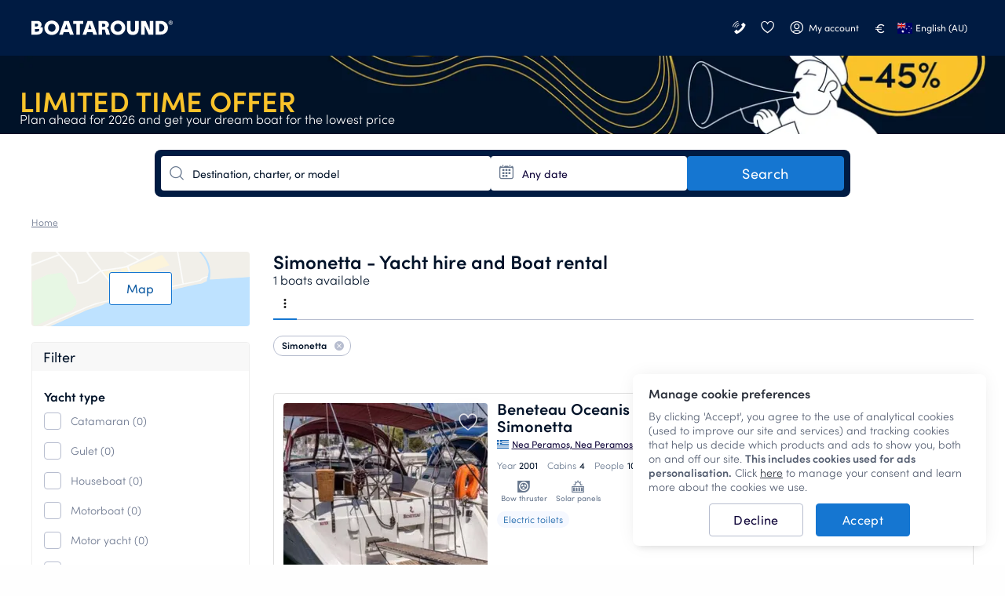

--- FILE ---
content_type: text/html; charset=UTF-8
request_url: https://www.boataround.com/au/search?charter=simonetta
body_size: 36475
content:
<!DOCTYPE html><html lang="en-AU" data-lang="en_AU" data-country="IE"><head>
    <meta charset="utf-8">
    <meta http-equiv="X-UA-Compatible" content="IE=edge">
    <link rel="icon" type="image/png" href="https://imageresizer.yachtsbt.com/frontend/images/favicon.png?v=2">
    <link rel="manifest" href="https://assets.boataround.com/manifest.json">
    <meta name="csrf-token" content="hwhRe2oC1yMs9LlgriKNCil0jcIADpeU3sWmOsGm">
    <meta name="viewport" content="width=device-width, initial-scale=1.0">
    <meta name="currency" content="EUR">
    <meta name="isLoggedIn" content="0">
                <meta name="isRobot" content="1">
        <meta http-equiv="content-type" content="text/html; charset=UTF-8">
<title>Simonetta - Yacht Charter &amp; Boat Rental | Boataround</title>
<meta name="description" content="Discover Simonetta's fleet of 1 yacht, based in Nea Peramos marina. Enjoy Refrigerator, Cooker and Kitchen utensils. ✓">
<meta name="robots" content="index,follow">
<link rel="canonical" href="https://www.boataround.com/au/search?charter=simonetta">
<link rel="alternate" href="https://www.boataround.com/search?charter=simonetta" hreflang="x-default">
<link rel="alternate" href="https://www.boataround.com/search?charter=simonetta" hreflang="en">
<link rel="alternate" href="https://www.boataround.com/cz/search?charter=simonetta" hreflang="cs">
<link rel="alternate" href="https://www.boataround.com/sk/search?charter=simonetta" hreflang="sk">
<link rel="alternate" href="https://www.boataround.com/no/search?charter=simonetta" hreflang="nb">
<link rel="alternate" href="https://www.boataround.com/se/search?charter=simonetta" hreflang="sv">
<link rel="alternate" href="https://www.boataround.com/da/search?charter=simonetta" hreflang="da">
<link rel="alternate" href="https://www.boataround.com/fi/search?charter=simonetta" hreflang="fi">
<link rel="alternate" href="https://www.boataround.com/de/search?charter=simonetta" hreflang="de">
<link rel="alternate" href="https://www.boataround.com/fr/search?charter=simonetta" hreflang="fr">
<link rel="alternate" href="https://www.boataround.com/pl/search?charter=simonetta" hreflang="pl">
<link rel="alternate" href="https://www.boataround.com/it/search?charter=simonetta" hreflang="it">
<link rel="alternate" href="https://www.boataround.com/nl/search?charter=simonetta" hreflang="nl">
<link rel="alternate" href="https://www.boataround.com/hu/search?charter=simonetta" hreflang="hu">
<link rel="alternate" href="https://www.boataround.com/us/search?charter=simonetta" hreflang="en-us">
<link rel="alternate" href="https://www.boataround.com/es/search?charter=simonetta" hreflang="es">
<link rel="alternate" href="https://www.boataround.com/ru/search?charter=simonetta" hreflang="ru">
<link rel="alternate" href="https://www.boataround.com/sl/search?charter=simonetta" hreflang="sl">
<link rel="alternate" href="https://www.boataround.com/ua/search?charter=simonetta" hreflang="uk">
<link rel="alternate" href="https://www.boataround.com/hr/search?charter=simonetta" hreflang="hr">
<link rel="alternate" href="https://www.boataround.com/bg/search?charter=simonetta" hreflang="bg">
<link rel="alternate" href="https://www.boataround.com/ro/search?charter=simonetta" hreflang="ro">
<link rel="alternate" href="https://www.boataround.com/lv/search?charter=simonetta" hreflang="lv">
<link rel="alternate" href="https://www.boataround.com/pt/search?charter=simonetta" hreflang="pt">
<link rel="alternate" href="https://www.boataround.com/gr/search?charter=simonetta" hreflang="el">
<link rel="alternate" href="https://www.boataround.com/et/search?charter=simonetta" hreflang="et">
<link rel="alternate" href="https://www.boataround.com/lt/search?charter=simonetta" hreflang="lt">
<link rel="alternate" href="https://www.boataround.com/tr/search?charter=simonetta" hreflang="tr">
<link rel="alternate" href="https://www.boataround.com/sr/search?charter=simonetta" hreflang="sr">
<link rel="alternate" href="https://www.boataround.com/ca/search?charter=simonetta" hreflang="ca">
<link rel="alternate" href="https://www.boataround.com/au/search?charter=simonetta" hreflang="en-au">
    <meta property="og:url" content="https://www.boataround.com/au/search?charter=simonetta">
<meta property="og:title" content="Simonetta - Yacht Charter &amp; Boat Rental | Boataround">
<meta property="og:description" content="Discover Simonetta's fleet of 1 yacht, based in Nea Peramos marina. Enjoy Refrigerator, Cooker and Kitchen utensils. ✓">
<meta property="og:image" content="https://imageresizer.yachtsbt.com/frontend/images/logomark-1200-630-dark.png">
<meta property="og:type" content="page">
<meta property="og:locale" content="en_AU">
    <script async="" src="https://tagging.boataround.com/gtm.js?id=GTM-P32695"></script><script type="application/ld+json">{"@context":"https:\/\/schema.org","@graph":[{"@type":"BreadcrumbList","itemListElement":[{"@type":"ListItem","position":1,"name":"Home","item":"https:\/\/www.boataround.com\/au"}]},
{"@type":"Product","name":"Customer reviews","aggregateRating":{"@type":"AggregateRating","ratingValue":4.6,"ratingCount":5574,"bestRating":5,"worstRating":0}}]}</script>

                        <link rel="preconnect" href="https://assets.boataround.com">
    <link rel="preconnect" crossorigin="" href="https://api.boataround.com">
    <link rel="preconnect" href="https://imageresizer.yachtsbt.com/">
<link rel="preconnect" crossorigin="" href="https://www.google-analytics.com">
<link rel="preconnect" crossorigin="" href="https://googleads.g.doubleclick.net">
<link rel="preconnect" crossorigin="" href="https://stats.g.doubleclick.net">
        <link rel="preload" href="https://assets.boataround.com/frontend/fonts/sofia-pro/sofiapro-regular.woff2?v=3" as="font" crossorigin="anonymous" type="font/woff2">
<link rel="preload" href="https://assets.boataround.com/frontend/fonts/sofia-pro/sofiapro-semibold.woff2?v=3" as="font" crossorigin="anonymous" type="font/woff2">
<link rel="preload" href="https://assets.boataround.com/frontend/fonts/sofia-pro/sofiapro-light.woff2?v=3" as="font" crossorigin="anonymous" type="font/woff2">
<link rel="preload" href="https://assets.boataround.com/frontend/fonts/marina-icons/marina-icons.woff2?v=1.3450" as="font" crossorigin="anonymous" type="font/woff2">        <link fetchpriority="high" rel="preload" href="https://imageresizer.yachtsbt.com/frontend/images/banners/deal-banners/autumn-2025/1200_100-early-bird.png?height=100&amp;format=webp" as="image" imagesrcset="https://imageresizer.yachtsbt.com/frontend/images/banners/deal-banners/autumn-2025/1200_100-early-bird.png?height=100&amp;format=webp,https://imageresizer.yachtsbt.com/frontend/images/banners/deal-banners/autumn-2025/1200_100-early-bird.png?height=150&amp;format=webp 1.5x,https://imageresizer.yachtsbt.com/frontend/images/banners/deal-banners/autumn-2025/1200_100-early-bird.png?height=200&amp;format=webp 2x">
    <link rel="preload" as="fetch" href="https://public-api.boataround.com/v1/search?page=1&amp;charter=simonetta&amp;lang=en_AU&amp;sort=rank&amp;currency=EUR&amp;loggedIn=0" crossorigin="">
    
    
    <script id="credentials">
  window.userDetails = {
    first_name: "",
    last_name: "",
    email: "",
    country_id: "",
    phone_number: "",
    roles: "",
    accountTitle: "",
    _id: "",
  };
</script>                <script defer="" type="text/javascript" src="https://e87392ca39ee.eu-west-1.sdk.awswaf.com/e87392ca39ee/4bb89877c742/challenge.js"></script>
        <script defer="" src="https://assets.boataround.com/frontend/dist/vendor-desktop.js?v=1.3450"></script>
    <script defer="" src="https://assets.boataround.com/frontend/dist/bundle-desktop.js?v=1.3450"></script>
    
    <script>
  window.__pageName = 'search';
  window.currentRouteName = 'frontend.boat.search';
  window.countries = JSON.parse('[{"_id":"5aeaf9d49c6227d73773d8ed","name":"Afghanistan","calling_code":"93","iso_alpha_2":"AF"},{"_id":"5aeaf9d49c6227d73773d8ee","name":"Albania","calling_code":"355","iso_alpha_2":"AL"},{"_id":"5aeaf9d49c6227d73773d8ef","name":"Algeria","calling_code":"213","iso_alpha_2":"DZ"},{"_id":"5aeaf9d49c6227d73773d8f0","name":"American Samoa","calling_code":"1684","iso_alpha_2":"AS"},{"_id":"5aeaf9d49c6227d73773d8f1","name":"Andorra","calling_code":"376","iso_alpha_2":"AD"},{"_id":"5aeaf9d49c6227d73773d8f2","name":"Angola","calling_code":"244","iso_alpha_2":"AO"},{"_id":"5aeaf9d49c6227d73773d8f3","name":"Anguilla","calling_code":"1264","iso_alpha_2":"AI"},{"_id":"5aeaf9d49c6227d73773d8f4","name":"Antarctica","calling_code":"672","iso_alpha_2":"AQ"},{"_id":"5aeaf9d49c6227d73773d8f5","name":"Antigua and Barbuda","calling_code":"1268","iso_alpha_2":"AG"},{"_id":"5aeaf9d49c6227d73773d8f6","name":"Argentina","calling_code":"54","iso_alpha_2":"AR"},{"_id":"5aeaf9d49c6227d73773d8f7","name":"Armenia","calling_code":"374","iso_alpha_2":"AM"},{"_id":"5aeaf9d49c6227d73773d8f8","name":"Aruba","calling_code":"297","iso_alpha_2":"AW"},{"_id":"5aeaf9d49c6227d73773d8f9","name":"Australia","calling_code":"61","iso_alpha_2":"AU"},{"_id":"5aeaf9d49c6227d73773d8fa","name":"Austria","calling_code":"43","iso_alpha_2":"AT"},{"_id":"5aeaf9d49c6227d73773d8fb","name":"Azerbaijan","calling_code":"994","iso_alpha_2":"AZ"},{"_id":"5aeaf9d49c6227d73773d8fc","name":"Bahama","calling_code":"1242","iso_alpha_2":"BS"},{"_id":"5aeaf9d49c6227d73773d8fd","name":"Bahrain","calling_code":"973","iso_alpha_2":"BH"},{"_id":"5aeaf9d49c6227d73773d8fe","name":"Bangladesh","calling_code":"880","iso_alpha_2":"BD"},{"_id":"5aeaf9d49c6227d73773d8ff","name":"Barbados","calling_code":"1246","iso_alpha_2":"BB"},{"_id":"5aeaf9d49c6227d73773d900","name":"Belarus","calling_code":"375","iso_alpha_2":"BY"},{"_id":"5aeaf9d49c6227d73773d901","name":"Belgium","calling_code":"32","iso_alpha_2":"BE"},{"_id":"5aeaf9d49c6227d73773d902","name":"Belize","calling_code":"501","iso_alpha_2":"BZ"},{"_id":"5aeaf9d49c6227d73773d903","name":"Benin","calling_code":"229","iso_alpha_2":"BJ"},{"_id":"5aeaf9d49c6227d73773d904","name":"Bermuda","calling_code":"1441","iso_alpha_2":"BM"},{"_id":"5aeaf9d49c6227d73773d905","name":"Bhutan","calling_code":"975","iso_alpha_2":"BT"},{"_id":"5aeaf9d49c6227d73773d906","name":"Bolivia","calling_code":"591","iso_alpha_2":"BO"},{"_id":"5aeaf9d49c6227d73773d907","name":"Bosnia and Herzegovina","calling_code":"387","iso_alpha_2":"BA"},{"_id":"5aeaf9d49c6227d73773d908","name":"Botswana","calling_code":"267","iso_alpha_2":"BW"},{"_id":"5aeaf9d49c6227d73773d909","name":"Bouvet Island","calling_code":"47","iso_alpha_2":"BV"},{"_id":"5aeaf9d49c6227d73773d90a","name":"Brazil","calling_code":"55","iso_alpha_2":"BR"},{"_id":"5aeaf9d49c6227d73773d90b","name":"British Indian Ocean Territory","calling_code":"246","iso_alpha_2":"IO"},{"_id":"5aeaf9d49c6227d73773d90c","name":"British Virgin Islands","calling_code":"1284","iso_alpha_2":"VG"},{"_id":"5aeaf9d49c6227d73773d90d","name":"Brunei Darussalam","calling_code":"673","iso_alpha_2":"BN"},{"_id":"5aeaf9d49c6227d73773d90e","name":"Bulgaria","calling_code":"359","iso_alpha_2":"BG"},{"_id":"5aeaf9d49c6227d73773d90f","name":"Burkina Faso","calling_code":"226","iso_alpha_2":"BF"},{"_id":"5aeaf9d49c6227d73773d910","name":"Burundi","calling_code":"257","iso_alpha_2":"BI"},{"_id":"5aeaf9d49c6227d73773d912","name":"Cambodia","calling_code":"855","iso_alpha_2":"KH"},{"_id":"5aeaf9d49c6227d73773d913","name":"Cameroon","calling_code":"237","iso_alpha_2":"CM"},{"_id":"5aeaf9d49c6227d73773d914","name":"Canada","calling_code":"1","iso_alpha_2":"CA"},{"_id":"5aeaf9d49c6227d73773d915","name":"Cape Verde","calling_code":"238","iso_alpha_2":"CV"},{"_id":"5aeaf9d49c6227d73773d916","name":"Cayman Islands","calling_code":"1345","iso_alpha_2":"KY"},{"_id":"5aeaf9d49c6227d73773d917","name":"Central African Republic","calling_code":"236","iso_alpha_2":"CF"},{"_id":"5aeaf9d49c6227d73773d918","name":"Chad","calling_code":"235","iso_alpha_2":"TD"},{"_id":"5aeaf9d49c6227d73773d919","name":"Chile","calling_code":"56","iso_alpha_2":"CL"},{"_id":"5aeaf9d49c6227d73773d91a","name":"China","calling_code":"86","iso_alpha_2":"CN"},{"_id":"5aeaf9d49c6227d73773d91b","name":"Christmas Island","calling_code":"61","iso_alpha_2":"CX"},{"_id":"5aeaf9d49c6227d73773d91c","name":"Cocos ( Keeling) Islands","calling_code":"61","iso_alpha_2":"CC"},{"_id":"5aeaf9d49c6227d73773d91d","name":"Colombia","calling_code":"57","iso_alpha_2":"CO"},{"_id":"5aeaf9d49c6227d73773d91e","name":"Comoros","calling_code":"269","iso_alpha_2":"KM"},{"_id":"5aeaf9d49c6227d73773d91f","name":"Congo","calling_code":"242","iso_alpha_2":"CG"},{"_id":"5aeaf9d49c6227d73773d920","name":"Cook Islands","calling_code":"682","iso_alpha_2":"CK"},{"_id":"69458e15430a7b68c295f81f","name":"Costa Rica","calling_code":"506","iso_alpha_2":"CR"},{"_id":"5aeaf9d49c6227d73773d922","name":"Croatia","calling_code":"385","iso_alpha_2":"HR"},{"_id":"5aeaf9d49c6227d73773d923","name":"Cuba","calling_code":"53","iso_alpha_2":"CU"},{"_id":"5aeaf9d49c6227d73773d924","name":"Cyprus","calling_code":"357","iso_alpha_2":"CY"},{"_id":"5aeaf9d49c6227d73773d925","name":"Czech Republic","calling_code":"420","iso_alpha_2":"CZ"},{"_id":"5aeaf9d49c6227d73773d926","name":"Denmark","calling_code":"45","iso_alpha_2":"DK"},{"_id":"5aeaf9d49c6227d73773d927","name":"Djibouti","calling_code":"253","iso_alpha_2":"DJ"},{"_id":"5aeaf9d49c6227d73773d928","name":"Dominica","calling_code":"1767","iso_alpha_2":"DM"},{"_id":"5aeaf9d49c6227d73773d929","name":"Dominican Republic","calling_code":"1809","iso_alpha_2":"DO"},{"_id":"5aeaf9d49c6227d73773d92a","name":"East Timor","calling_code":"670","iso_alpha_2":"TL"},{"_id":"5aeaf9d49c6227d73773d92b","name":"Ecuador","calling_code":"593","iso_alpha_2":"EC"},{"_id":"5aeaf9d49c6227d73773d92c","name":"Egypt","calling_code":"20","iso_alpha_2":"EG"},{"_id":"5aeaf9d49c6227d73773d92d","name":"El Salvador","calling_code":"503","iso_alpha_2":"SV"},{"_id":"5aeaf9d49c6227d73773d92e","name":"Equatorial Guinea","calling_code":"240","iso_alpha_2":"GQ"},{"_id":"5aeaf9d49c6227d73773d92f","name":"Eritrea","calling_code":"291","iso_alpha_2":"ER"},{"_id":"5aeaf9d49c6227d73773d930","name":"Estonia","calling_code":"372","iso_alpha_2":"EE"},{"_id":"5aeaf9d49c6227d73773d931","name":"Ethiopia","calling_code":"251","iso_alpha_2":"ET"},{"_id":"5aeaf9d49c6227d73773d932","name":"Falkland Islands","calling_code":"500","iso_alpha_2":"FK"},{"_id":"5aeaf9d49c6227d73773d933","name":"Faroe Islands","calling_code":"298","iso_alpha_2":"FO"},{"_id":"5aeaf9d49c6227d73773d934","name":"Fiji","calling_code":"679","iso_alpha_2":"FJ"},{"_id":"5aeaf9d49c6227d73773d935","name":"Finland","calling_code":"358","iso_alpha_2":"FI"},{"_id":"5aeaf9d49c6227d73773d936","name":"France","calling_code":"33","iso_alpha_2":"FR"},{"_id":"5aeaf9d49c6227d73773d937","name":"French Guiana","calling_code":"594","iso_alpha_2":"GF"},{"_id":"5aeaf9d49c6227d73773d938","name":"French Polynesia","calling_code":"689","iso_alpha_2":"PF"},{"_id":"5aeaf9d49c6227d73773d939","name":"French Southern Territories","calling_code":"262","iso_alpha_2":"TF"},{"_id":"5aeaf9d49c6227d73773d93a","name":"Gabon","calling_code":"241","iso_alpha_2":"GA"},{"_id":"5aeaf9d49c6227d73773d93b","name":"Gambia","calling_code":"220","iso_alpha_2":"GM"},{"_id":"5aeaf9d49c6227d73773d93c","name":"Georgia","calling_code":"995","iso_alpha_2":"GE"},{"_id":"5aeaf9d49c6227d73773d93d","name":"Germany","calling_code":"49","iso_alpha_2":"DE"},{"_id":"5aeaf9d49c6227d73773d93e","name":"Ghana","calling_code":"233","iso_alpha_2":"GH"},{"_id":"5aeaf9d49c6227d73773d93f","name":"Gibraltar","calling_code":"350","iso_alpha_2":"GI"},{"_id":"5aeaf9d49c6227d73773d9c9","name":"Great Britain","calling_code":"44","iso_alpha_2":"GB"},{"_id":"5aeaf9d49c6227d73773d940","name":"Greece","calling_code":"30","iso_alpha_2":"GR"},{"_id":"5aeaf9d49c6227d73773d941","name":"Greenland","calling_code":"299","iso_alpha_2":"GL"},{"_id":"5aeaf9d49c6227d73773d942","name":"Grenada","calling_code":"1473","iso_alpha_2":"GD"},{"_id":"5aeaf9d49c6227d73773d943","name":"Guadeloupe","calling_code":"590","iso_alpha_2":"GP"},{"_id":"5aeaf9d49c6227d73773d944","name":"Guam","calling_code":"1671","iso_alpha_2":"GU"},{"_id":"5aeaf9d49c6227d73773d945","name":"Guatemala","calling_code":"502","iso_alpha_2":"GT"},{"_id":"5aeaf9d49c6227d73773d9da","name":"Guernsey (Channel Islands)","calling_code":"44","iso_alpha_2":"GG"},{"_id":"5aeaf9d49c6227d73773d946","name":"Guinea","calling_code":"224","iso_alpha_2":"GN"},{"_id":"5aeaf9d49c6227d73773d947","name":"Guinea-Bissau","calling_code":"245","iso_alpha_2":"GW"},{"_id":"5aeaf9d49c6227d73773d948","name":"Guyana","calling_code":"592","iso_alpha_2":"GY"},{"_id":"5aeaf9d49c6227d73773d949","name":"Haiti","calling_code":"509","iso_alpha_2":"HT"},{"_id":"5aeaf9d49c6227d73773d94a","name":"Heard and McDonald Islands","calling_code":"672","iso_alpha_2":"HM"},{"_id":"5aeaf9d49c6227d73773d94b","name":"Honduras","calling_code":"504","iso_alpha_2":"HN"},{"_id":"5aeaf9d49c6227d73773d94c","name":"Hong Kong","calling_code":"852","iso_alpha_2":"HK"},{"_id":"5aeaf9d49c6227d73773d94d","name":"Hungary","calling_code":"36","iso_alpha_2":"HU"},{"_id":"5aeaf9d49c6227d73773d94e","name":"Iceland","calling_code":"354","iso_alpha_2":"IS"},{"_id":"5aeaf9d49c6227d73773d94f","name":"India","calling_code":"91","iso_alpha_2":"IN"},{"_id":"5aeaf9d49c6227d73773d950","name":"Indonesia","calling_code":"62","iso_alpha_2":"ID"},{"_id":"5aeaf9d49c6227d73773d953","name":"Iran","calling_code":"98","iso_alpha_2":"IR"},{"_id":"5aeaf9d49c6227d73773d951","name":"Iraq","calling_code":"964","iso_alpha_2":"IQ"},{"_id":"5aeaf9d49c6227d73773d952","name":"Ireland","calling_code":"353","iso_alpha_2":"IE"},{"_id":"5aeaf9d49c6227d73773d954","name":"Israel","calling_code":"972","iso_alpha_2":"IL"},{"_id":"5aeaf9d49c6227d73773d955","name":"Italy","calling_code":"39","iso_alpha_2":"IT"},{"_id":"5aeaf9d49c6227d73773d911","name":"Ivory Coast","calling_code":"225","iso_alpha_2":"CI"},{"_id":"5aeaf9d49c6227d73773d956","name":"Jamaica","calling_code":"1876","iso_alpha_2":"JM"},{"_id":"5aeaf9d49c6227d73773d957","name":"Japan","calling_code":"81","iso_alpha_2":"JP"},{"_id":"5aeaf9d49c6227d73773d9db","name":"Jersey","calling_code":"44","iso_alpha_2":"JE"},{"_id":"5aeaf9d49c6227d73773d958","name":"Jordan","calling_code":"962","iso_alpha_2":"JO"},{"_id":"5aeaf9d49c6227d73773d959","name":"Kazakhstan","calling_code":"76","iso_alpha_2":"KZ"},{"_id":"5aeaf9d49c6227d73773d95a","name":"Kenya","calling_code":"254","iso_alpha_2":"KE"},{"_id":"5aeaf9d49c6227d73773d95b","name":"Kiribati","calling_code":"686","iso_alpha_2":"KI"},{"_id":"5aeaf9d49c6227d73773d95e","name":"Kuwait","calling_code":"965","iso_alpha_2":"KW"},{"_id":"5aeaf9d49c6227d73773d95f","name":"Kyrgyzstan","calling_code":"996","iso_alpha_2":"KG"},{"_id":"5aeaf9d49c6227d73773d960","name":"Laos","calling_code":"856","iso_alpha_2":"LA"},{"_id":"5aeaf9d49c6227d73773d961","name":"Latvia","calling_code":"371","iso_alpha_2":"LV"},{"_id":"5aeaf9d49c6227d73773d962","name":"Lebanon","calling_code":"961","iso_alpha_2":"LB"},{"_id":"5aeaf9d49c6227d73773d963","name":"Lesotho","calling_code":"266","iso_alpha_2":"LS"},{"_id":"5aeaf9d49c6227d73773d964","name":"Liberia","calling_code":"231","iso_alpha_2":"LR"},{"_id":"5aeaf9d49c6227d73773d965","name":"Libya","calling_code":"218","iso_alpha_2":"LY"},{"_id":"5aeaf9d49c6227d73773d966","name":"Liechtenstein","calling_code":"423","iso_alpha_2":"LI"},{"_id":"5aeaf9d49c6227d73773d967","name":"Lithuania","calling_code":"370","iso_alpha_2":"LT"},{"_id":"5aeaf9d49c6227d73773d968","name":"Luxembourg","calling_code":"352","iso_alpha_2":"LU"},{"_id":"5aeaf9d49c6227d73773d969","name":"Macau","calling_code":"853","iso_alpha_2":"MO"},{"_id":"5aeaf9d49c6227d73773d96a","name":"Madagascar","calling_code":"261","iso_alpha_2":"MG"},{"_id":"5aeaf9d49c6227d73773d96b","name":"Malawi","calling_code":"265","iso_alpha_2":"MW"},{"_id":"5aeaf9d49c6227d73773d96c","name":"Malaysia","calling_code":"60","iso_alpha_2":"MY"},{"_id":"5aeaf9d49c6227d73773d96d","name":"Maldives","calling_code":"960","iso_alpha_2":"MV"},{"_id":"5aeaf9d49c6227d73773d96e","name":"Mali","calling_code":"223","iso_alpha_2":"ML"},{"_id":"5aeaf9d49c6227d73773d96f","name":"Malta","calling_code":"356","iso_alpha_2":"MT"},{"_id":"5aeaf9d49c6227d73773d970","name":"Marshall Islands","calling_code":"692","iso_alpha_2":"MH"},{"_id":"5aeaf9d49c6227d73773d971","name":"Martinique","calling_code":"596","iso_alpha_2":"MQ"},{"_id":"5aeaf9d49c6227d73773d972","name":"Mauritania","calling_code":"222","iso_alpha_2":"MR"},{"_id":"5aeaf9d49c6227d73773d973","name":"Mauritius","calling_code":"230","iso_alpha_2":"MU"},{"_id":"5aeaf9d49c6227d73773d974","name":"Mayotte","calling_code":"262","iso_alpha_2":"YT"},{"_id":"5aeaf9d49c6227d73773d975","name":"Mexico","calling_code":"52","iso_alpha_2":"MX"},{"_id":"5aeaf9d49c6227d73773d976","name":"Micronesia","calling_code":"691","iso_alpha_2":"FM"},{"_id":"5aeaf9d49c6227d73773d977","name":"Moldova","calling_code":"373","iso_alpha_2":"MD"},{"_id":"5aeaf9d49c6227d73773d978","name":"Monaco","calling_code":"377","iso_alpha_2":"MC"},{"_id":"5aeaf9d49c6227d73773d979","name":"Mongolia","calling_code":"976","iso_alpha_2":"MN"},{"_id":"5aeaf9d49c6227d73773d97a","name":"Monserrat","calling_code":"1664","iso_alpha_2":"MS"},{"_id":"5aeaf9d49c6227d73773d921","name":"Montenegro","calling_code":"382","iso_alpha_2":"ME"},{"_id":"5aeaf9d49c6227d73773d97b","name":"Morocco","calling_code":"212","iso_alpha_2":"MA"},{"_id":"5aeaf9d49c6227d73773d97c","name":"Mozambique","calling_code":"258","iso_alpha_2":"MZ"},{"_id":"5aeaf9d49c6227d73773d97d","name":"Myanmar","calling_code":"95","iso_alpha_2":"MM"},{"_id":"5aeaf9d49c6227d73773d97e","name":"Nambia","calling_code":"264","iso_alpha_2":"NA"},{"_id":"5aeaf9d49c6227d73773d97f","name":"Nauru","calling_code":"674","iso_alpha_2":"NR"},{"_id":"5aeaf9d49c6227d73773d980","name":"Nepal","calling_code":"977","iso_alpha_2":"NP"},{"_id":"5aeaf9d49c6227d73773d982","name":"Netherlands","calling_code":"31","iso_alpha_2":"NL"},{"_id":"5aeaf9d49c6227d73773d981","name":"Netherlands Antilles","calling_code":"599","iso_alpha_2":"AN"},{"_id":"5aeaf9d49c6227d73773d983","name":"New Caledonia","calling_code":"687","iso_alpha_2":"NC"},{"_id":"5aeaf9d49c6227d73773d984","name":"New Zealand","calling_code":"64","iso_alpha_2":"NZ"},{"_id":"5aeaf9d49c6227d73773d985","name":"Nicaragua","calling_code":"505","iso_alpha_2":"NI"},{"_id":"5aeaf9d49c6227d73773d986","name":"Niger","calling_code":"227","iso_alpha_2":"NE"},{"_id":"5aeaf9d49c6227d73773d987","name":"Nigeria","calling_code":"234","iso_alpha_2":"NG"},{"_id":"5aeaf9d49c6227d73773d988","name":"Niue","calling_code":"683","iso_alpha_2":"NU"},{"_id":"5aeaf9d49c6227d73773d989","name":"Norfolk Island","calling_code":"672","iso_alpha_2":"NF"},{"_id":"5aeaf9d49c6227d73773d95c","name":"North Korea","calling_code":"850","iso_alpha_2":"KP"},{"_id":"5aeaf9d49c6227d73773d9dc","name":"North Macedonia","calling_code":"389","iso_alpha_2":"MK"},{"_id":"5aeaf9d49c6227d73773d98a","name":"Northern Mariana Islands","calling_code":"1670","iso_alpha_2":"MP"},{"_id":"5aeaf9d49c6227d73773d98b","name":"Norway","calling_code":"47","iso_alpha_2":"NO"},{"_id":"5aeaf9d49c6227d73773d98c","name":"Oman","calling_code":"968","iso_alpha_2":"OM"},{"_id":"5aeaf9d49c6227d73773d98d","name":"Pakistan","calling_code":"92","iso_alpha_2":"PK"},{"_id":"5aeaf9d49c6227d73773d98e","name":"Palau","calling_code":"680","iso_alpha_2":"PW"},{"_id":"5aeaf9d49c6227d73773d98f","name":"Panama","calling_code":"507","iso_alpha_2":"PA"},{"_id":"5aeaf9d49c6227d73773d990","name":"Papua New Guinea","calling_code":"675","iso_alpha_2":"PG"},{"_id":"5aeaf9d49c6227d73773d991","name":"Paraguay","calling_code":"595","iso_alpha_2":"PY"},{"_id":"5aeaf9d49c6227d73773d992","name":"Peru","calling_code":"51","iso_alpha_2":"PE"},{"_id":"5aeaf9d49c6227d73773d993","name":"Philippines","calling_code":"63","iso_alpha_2":"PH"},{"_id":"5aeaf9d49c6227d73773d994","name":"Pitcairn","calling_code":"64","iso_alpha_2":"PN"},{"_id":"5aeaf9d49c6227d73773d995","name":"Poland","calling_code":"48","iso_alpha_2":"PL"},{"_id":"5aeaf9d49c6227d73773d996","name":"Portugal","calling_code":"351","iso_alpha_2":"PT"},{"_id":"5aeaf9d49c6227d73773d997","name":"Puerto Rico","calling_code":"1787","iso_alpha_2":"PR"},{"_id":"5aeaf9d49c6227d73773d998","name":"Qatar","calling_code":"974","iso_alpha_2":"QA"},{"_id":"5aeaf9d49c6227d73773d99a","name":"Romania","calling_code":"40","iso_alpha_2":"RO"},{"_id":"5aeaf9d49c6227d73773d99b","name":"Russian Federation","calling_code":"7","iso_alpha_2":"RU"},{"_id":"5aeaf9d49c6227d73773d99c","name":"Rwanda","calling_code":"250","iso_alpha_2":"RW"},{"_id":"5aeaf9d49c6227d73773d999","name":"R\u00e9union","calling_code":"262","iso_alpha_2":"RE"},{"_id":"5aeaf9d49c6227d73773d9ab","name":"S.Georgia and Sandwich Islands","calling_code":"500","iso_alpha_2":"GS"},{"_id":"5aeaf9d49c6227d73773d99d","name":"Saint Lucia","calling_code":"1758","iso_alpha_2":"LC"},{"_id":"5aeaf9d49c6227d73773d99e","name":"Samoa","calling_code":"685","iso_alpha_2":"WS"},{"_id":"5aeaf9d49c6227d73773d99f","name":"San Marino","calling_code":"378","iso_alpha_2":"SM"},{"_id":"5aeaf9d49c6227d73773d9a0","name":"Sao Tome and Principe","calling_code":"239","iso_alpha_2":"ST"},{"_id":"5aeaf9d49c6227d73773d9a1","name":"Saudi Arabia","calling_code":"966","iso_alpha_2":"SA"},{"_id":"5aeaf9d49c6227d73773d9a2","name":"Senegal","calling_code":"221","iso_alpha_2":"SN"},{"_id":"5aeaf9d49c6227d73773d9d6","name":"Serbia","calling_code":"381","iso_alpha_2":"RS"},{"_id":"5aeaf9d49c6227d73773d9a3","name":"Seychelles","calling_code":"248","iso_alpha_2":"SC"},{"_id":"5aeaf9d49c6227d73773d9a4","name":"Sierra Leone","calling_code":"232","iso_alpha_2":"SL"},{"_id":"5aeaf9d49c6227d73773d9a5","name":"Singapore","calling_code":"65","iso_alpha_2":"SG"},{"_id":"5aeaf9d49c6227d73773d9a6","name":"Slovakia","calling_code":"421","iso_alpha_2":"SK"},{"_id":"5aeaf9d49c6227d73773d9a7","name":"Slovenia","calling_code":"386","iso_alpha_2":"SI"},{"_id":"5aeaf9d49c6227d73773d9a8","name":"Solomon Islands","calling_code":"677","iso_alpha_2":"SB"},{"_id":"5aeaf9d49c6227d73773d9a9","name":"Somalia","calling_code":"252","iso_alpha_2":"SO"},{"_id":"5aeaf9d49c6227d73773d9aa","name":"South Africa","calling_code":"27","iso_alpha_2":"ZA"},{"_id":"5aeaf9d49c6227d73773d95d","name":"South Korea","calling_code":"82","iso_alpha_2":"KR"},{"_id":"5aeaf9d49c6227d73773d9ac","name":"Spain","calling_code":"34","iso_alpha_2":"ES"},{"_id":"5aeaf9d49c6227d73773d9ad","name":"Sri Lanka","calling_code":"94","iso_alpha_2":"LK"},{"_id":"5aeaf9d49c6227d73773d9ae","name":"St. Helena","calling_code":"290","iso_alpha_2":"SH"},{"_id":"5aeaf9d49c6227d73773d9af","name":"St. Kitts and Nevis","calling_code":"1869","iso_alpha_2":"KN"},{"_id":"5aeaf9d49c6227d73773d9b0","name":"St. Pierre and Miquelon","calling_code":"508","iso_alpha_2":"PM"},{"_id":"5aeaf9d49c6227d73773d9b1","name":"St. Vincent and the Grenadines","calling_code":"1784","iso_alpha_2":"VC"},{"_id":"5aeaf9d49c6227d73773d9b2","name":"Sudan","calling_code":"249","iso_alpha_2":"SD"},{"_id":"5aeaf9d49c6227d73773d9b3","name":"Suriname","calling_code":"597","iso_alpha_2":"SR"},{"_id":"5aeaf9d49c6227d73773d9b4","name":"Svalbard and Jan Mayen Islands","calling_code":"4779","iso_alpha_2":"SJ"},{"_id":"5aeaf9d49c6227d73773d9b5","name":"Swaziland","calling_code":"268","iso_alpha_2":"SZ"},{"_id":"5aeaf9d49c6227d73773d9b6","name":"Sweden","calling_code":"46","iso_alpha_2":"SE"},{"_id":"5aeaf9d49c6227d73773d9b7","name":"Switzerland","calling_code":"41","iso_alpha_2":"CH"},{"_id":"5aeaf9d49c6227d73773d9b8","name":"Syrian Arab Republic","calling_code":"963","iso_alpha_2":"SY"},{"_id":"5aeaf9d49c6227d73773d9b9","name":"Taiwan","calling_code":"886","iso_alpha_2":"TW"},{"_id":"5aeaf9d49c6227d73773d9ba","name":"Tajikistan","calling_code":"992","iso_alpha_2":"TJ"},{"_id":"5aeaf9d49c6227d73773d9bb","name":"Tanzania","calling_code":"255","iso_alpha_2":"TZ"},{"_id":"5aeaf9d49c6227d73773d9bc","name":"Thailand","calling_code":"66","iso_alpha_2":"TH"},{"_id":"5aeaf9d49c6227d73773d9bd","name":"Togo","calling_code":"228","iso_alpha_2":"TG"},{"_id":"5aeaf9d49c6227d73773d9be","name":"Tokelau","calling_code":"690","iso_alpha_2":"TK"},{"_id":"5aeaf9d49c6227d73773d9bf","name":"Tonga","calling_code":"676","iso_alpha_2":"TO"},{"_id":"5aeaf9d49c6227d73773d9c0","name":"Trinidad and Tobago","calling_code":"1868","iso_alpha_2":"TT"},{"_id":"5aeaf9d49c6227d73773d9c1","name":"Tunisia","calling_code":"216","iso_alpha_2":"TN"},{"_id":"5aeaf9d49c6227d73773d9c2","name":"Turkey","calling_code":"90","iso_alpha_2":"TR"},{"_id":"5aeaf9d49c6227d73773d9c3","name":"Turkmenistan","calling_code":"993","iso_alpha_2":"TM"},{"_id":"5aeaf9d49c6227d73773d9c4","name":"Turks and Caicos Islands","calling_code":"1649","iso_alpha_2":"TC"},{"_id":"5aeaf9d49c6227d73773d9c5","name":"Tuvalu","calling_code":"688","iso_alpha_2":"TV"},{"_id":"5aeaf9d49c6227d73773d9ca","name":"US Minor Outlying Islands","calling_code":"1","iso_alpha_2":"UM"},{"_id":"5aeaf9d49c6227d73773d9cc","name":"US Virgin Islands","calling_code":"1340","iso_alpha_2":"VI"},{"_id":"5aeaf9d49c6227d73773d9c6","name":"Uganda","calling_code":"256","iso_alpha_2":"UG"},{"_id":"5aeaf9d49c6227d73773d9c7","name":"Ukraine","calling_code":"380","iso_alpha_2":"UA"},{"_id":"5aeaf9d49c6227d73773d9c8","name":"United Arab Emirates","calling_code":"971","iso_alpha_2":"AE"},{"_id":"5aeaf9d49c6227d73773d9cb","name":"United States of America","calling_code":"1","iso_alpha_2":"US"},{"_id":"5aeaf9d49c6227d73773d9cd","name":"Uruguay","calling_code":"598","iso_alpha_2":"UY"},{"_id":"5aeaf9d49c6227d73773d9ce","name":"Uzbekistan","calling_code":"998","iso_alpha_2":"UZ"},{"_id":"5aeaf9d49c6227d73773d9cf","name":"Vanuatu","calling_code":"678","iso_alpha_2":"VU"},{"_id":"5aeaf9d49c6227d73773d9d0","name":"Vatican","calling_code":"3906698","iso_alpha_2":"VA"},{"_id":"5aeaf9d49c6227d73773d9d1","name":"Venezuela","calling_code":"58","iso_alpha_2":"VE"},{"_id":"5aeaf9d49c6227d73773d9d2","name":"Viet Nam","calling_code":"84","iso_alpha_2":"VN"},{"_id":"5aeaf9d49c6227d73773d9d3","name":"Wallis and Futuna Islands","calling_code":"681","iso_alpha_2":"WF"},{"_id":"5aeaf9d49c6227d73773d9d4","name":"Western Sahara","calling_code":"212","iso_alpha_2":"EH"},{"_id":"5aeaf9d49c6227d73773d9d5","name":"Yemen","calling_code":"967","iso_alpha_2":"YE"},{"_id":"5aeaf9d49c6227d73773d9d7","name":"Zaire","calling_code":"243","iso_alpha_2":"ZR"},{"_id":"5aeaf9d49c6227d73773d9d8","name":"Zambia","calling_code":"260","iso_alpha_2":"ZM"},{"_id":"5aeaf9d49c6227d73773d9d9","name":"Zimbabwe","calling_code":"263","iso_alpha_2":"ZW"}]');

  </script>


                                            
                <link rel="stylesheet" href="https://assets.boataround.com/frontend/dist/bundle-desktop.css?v=1.3450">
                            
    
    <script>
  window.dataLayer = window.dataLayer || [];
  window.gtag = function() {dataLayer.push(arguments);};

        gtag("consent", "default", {
        ad_personalization: "denied",
        ad_storage: "denied",
        ad_user_data: "denied",
        analytics_storage: "denied",
        functionality_storage: "granted",
        personalization_storage: "denied",
        security_storage: "denied"
      });
  
    
  dataLayer.push({ locale: 'en_AU' });
</script>


    
    <script>(function(w, d, s, l, i) {
        w[l] = w[l] || [];
        w[l].push({
          "gtm.start":
            new Date().getTime(), event: "gtm.js"
        });
        var f = d.getElementsByTagName(s)[0],
          j = d.createElement(s), dl = l != "dataLayer" ? "&l=" + l : "";
        j.async = true;
        j.src =
          "https://tagging.boataround.com/gtm.js?id=" + i + dl;
        f.parentNode.insertBefore(j, f);
      })(window, document, "script", "dataLayer", "GTM-P32695");</script>

    
        <script charset="utf-8" src="https://assets.boataround.com/frontend/dist/vendors~page54-742f3f2c-desktop.js"></script><link rel="stylesheet" type="text/css" href="https://assets.boataround.com/frontend/dist/31-ebf7b1f3.css"><script charset="utf-8" src="https://assets.boataround.com/frontend/dist/page54-75791652-desktop.js"></script><link rel="prefetch" as="script" href="https://assets.boataround.com/frontend/dist/100-7b8245fc-desktop.js"><link rel="prefetch" as="script" href="https://assets.boataround.com/frontend/dist/101-d806d44c-desktop.js"><link rel="prefetch" as="script" href="https://assets.boataround.com/frontend/dist/103-7d942bec-desktop.js"><link rel="prefetch" as="script" href="https://assets.boataround.com/frontend/dist/1-7803b0c7-desktop.js"><link rel="stylesheet" type="text/css" href="https://assets.boataround.com/frontend/dist/73-308515a8.css"><script charset="utf-8" src="https://assets.boataround.com/frontend/dist/73-e6382d81-desktop.js"></script><script charset="utf-8" src="https://assets.boataround.com/frontend/dist/search-autogen-template12-ca2e865a-desktop.js"></script><script charset="utf-8" src="https://assets.boataround.com/frontend/dist/150-d46cd668-desktop.js"></script><script charset="utf-8" src="https://assets.boataround.com/frontend/dist/143-3cbc35e8-desktop.js"></script><link rel="stylesheet" type="text/css" href="https://assets.boataround.com/frontend/dist/97-a372fb56.css"><script charset="utf-8" src="https://assets.boataround.com/frontend/dist/97-3bfe73ed-desktop.js"></script></head>
<body class="desktop">

<script>var __ = JSON.parse('{"Cancellation policy":"Cancellation policy","Sort":"Sort","Top-Rated":"Top-Rated","Lowest price":"Lowest price","Low prepayment":"Low prepayment","EXTRA":"EXTRA","Highest discounts":"Highest discounts","Free cancellation":"Free cancellation","Recommended":"Recommended","Most reviewed":"Most reviewed","Highlighted promotions and discounts":"Highlighted promotions and discounts","Boats sorted by the lowest price":"Boats sorted by the lowest price","Boats with the highest customer ratings":"Boats with the highest customer ratings","Boats with the highest number of reviews":"Boats with the highest number of reviews","Boats with our EXTRA Loyalty Discount":"Boats with our EXTRA Loyalty Discount","Boats requiring minimal prepayment":"Boats requiring minimal prepayment","Top boats based on value for money":"Top boats based on value for money","Availability":"Availability","Price":"Price","Cabins":"Cabins","Toilets":"Toilets","Electric toilets":"Electric toilets","Luxury":"Luxury","Length":"Length","Manufacturer":"Manufacturer","Charter company":"Charter company","Experience type":"Experience type","Type of mainsail":"Type of mainsail","Model":"Model","Saloon and cabins":"Saloon and cabins","Entertainment":"Entertainment","Navigation and safety":"Navigation and safety","Amenities":"Amenities","Filter":"Filter","Rental type":"Rental type","No licence is needed":"No licence is needed","Review score":"Review score","Engine":"Engine","Engine type":"Engine type","Select manufacturer first":"Select manufacturer first","Maximum number of items exceeded":"Maximum number of items exceeded","Search":"Search","Remove filter":"Remove filter","Search yachts on map":"Search yachts on map","Flexibility matters. You can change the dates or even the destination of your yacht charter later.":"Flexibility matters. You can change the dates or even the destination of your yacht charter later.","Great news! Now you only need %s%% of the yacht price to guarantee your booking.":"Great news! Now you only need %s%% of the yacht price to guarantee your booking.","Special gift for Boataround customers":"Special gift for Boataround customers","As an Extra customer you are saving additional %1$s.":"As an Extra customer you are saving additional %1$s.","%1$sTip:%2$s No more boats available in %3$s. Add near-by locations and expand your search.":"%1$sTip:%2$s No more boats available in %3$s. Add near-by locations and expand your search.","Add to search":"Add to search","Show more":"Show more","Show less":"Show less","Not available":"Not available","%s m":"%s m","Map":"Map","Satellite":"Satellite","How to rent a boat in %1$s":"How to rent a boat in %1$s","%1$s Highlights":"%1$s Highlights","Select pick-up date":"Select pick-up date","Too late, this deal is over.":"Too late, this deal is over.","Deal of the day":"Deal of the day","Flash deal":"Mates\u2019 rate","Secret deal":"Secret deal","This boat offers great value for money compared to similar boats in the area.":"This boat offers great value for money compared to similar boats in the area.","Real pictures will be uploaded soon":"Real pictures will be uploaded soon","Factory pictures":"Factory pictures","Just booked by a customer from":"Just booked by a customer from","Recently booked by a customer from %s":"Recently booked by a customer from %s","%1$s people are also interested":"%1$s people are also interested","Mainsail":"Mainsail","New yacht":"New yacht","View yacht":"View yacht","View experience":"View experience","Year":"Year","from":"from","Price for %1$s day":"Price for %1$s day","No boats left in %s on our site! Tip: try these nearby boats\u2026":"No boats left in %s on our site! Tip: try these nearby boats\u2026","What is the cost of chartering a yacht in %1$s?":"What is the cost of chartering a yacht in %1$s?","Trip type":"Trip type","Services":"Services","Deposit insurance":"Deposit insurance","Pet friendly":"Pet friendly","FAQs":"FAQs","Check price":"Check price","Go to the previous page":"Go to the previous page","Go to the next page":"Go to the next page","Go to the page number %s":"Go to the page number %s","Lower slider":"Lower slider","Upper slider":"Upper slider","%1$s boats":"%1$s boats","Open":"Open","Personal account":"Personal account","Select which cookies you\u2019d like to accept on this site. %1$sPrivacy policy and cookies%2$s.":"Select which cookies you\u2019d like to accept on this site. %1$sPrivacy policy and cookies%2$s.","Close":"Close","Charter companies ranking":"Charter companies ranking","#%1$s of %2$s charter companies in %3$s":"#%1$s of %2$s charter companies in %3$s","including taxes and charges":"including taxes and charges","VAT excluded":"VAT excluded","Already included":"Already included","Any date":"Any date","Any type":"Any type","Clear":"Clear","day":"day","days":"days","Days you have selected might be already booked":"Days you have selected might be already booked","Minimum rental period is %s days.":"Minimum rental period is %s days.","Select %s.":"Select %s.","Pick-up is not available on %s.":"Pick-up is not available on %s.","Drop-off is not available on %s.":"Drop-off is not available on %s.","Choose a destination and begin your search!":"Choose a destination and begin your search!","Destination, charter, or model":"Destination, charter, or model","Most popular searches":"Most popular searches","No results found.":"No results found.","Recent searches":"Recent searches","Select destination":"Select destination","Around current location":"Around current location","Date":"Date","Select drop-off date":"Select drop-off date","Where are you going?":"Where are you going?","Yacht type":"Yacht type","Your selection":"Your selection","Maximum rental period is %s days. Send us a request if you need a longer rental.":"Maximum rental period is %s days. Send us a request if you need a longer rental.","%1$s from %2$s":"%1$s from %2$s","Add places near %s":"Add places near %s","First name":"First name","Last name":"Last name","E-mail":"E-mail","Phone number":"Phone number","Special requests":"Special requests","Request a quote":"Request a quote","Destination":"Destination","Croatia":"Croatia","Not sure yet?":"Not sure yet?","People":"People","Budget":"Budget","Flexible with the dates?":"Flexible with the dates?","Let us cherry-pick something special for you.":"Let us cherry-pick something special for you.","Quick and free quotation for your sailing holiday.":"Quick and free quotation for your sailing holiday.","Discover your personal quote":"Discover your personal quote","Yacht pick-up":"Yacht pick-up","Yacht drop-off":"Yacht drop-off","Enter your details":"Enter your details","Next":"Next","Thank you for your enquiry.":"Thank you for your enquiry.","Popular countries":"Popular countries","All countries":"All countries","Country":"Country","Rated %3$s%1$s%4$s out of 5 based on %5$s%2$d reviews%6$s on":"Rated %3$s%1$s%4$s out of 5 based on %5$s%2$d reviews%6$s on","%2$s%1$s%3$s out of 5":"%2$s%1$s%3$s out of 5","Excellent":"Excellent","%d review":["%d review","%d reviews"],"Should there be a travel limitation due to COVID-19, you can change the dates of your sailing holiday %1$s days before the boat pick up date, without losing your booking prepayment.":"Should there be a travel limitation due to COVID-19, you can change the dates of your sailing holiday %1$s days before the boat pick-up date, without losing your booking prepayment.","Stay flexible":"Stay flexible","Risk free":"Risk-free","Price includes a free cancellation without losing your booking prepayment.":"Price includes a free cancellation without losing your booking prepayment.","Only %s%% prepayment needed":"Only %s%% prepayment needed","%1$s booking prepayment":"%1$s booking prepayment","No prepayment needed":"No prepayment needed","Cancellation insurance included":"Cancellation insurance included","You can cancel your reservation free of charge in case of travel inability seven days before boat pick-up. The insurance covers COVID sickness or a positive test, pregnancy issues, death of a pet, traffic accident, bad weather, stolen travel documents, lost of job or inability of immunisation.":"You can cancel your reservation free of charge in case of travel inability seven days before boat pick-up. The insurance covers COVID sickness or a positive test, pregnancy issues, death of a pet, traffic accident, bad weather, stolen travel documents, lost of job or inability of immunisation.","Hello %1$s, it\u0027s nice to see you!":"Hello %1$s, it\u0027s nice to see you!","Hello %1$s":"Hello %1$s","Create a new account":"Create a new account","Get more from sailing and save money!":"Get more from sailing and save money!","Password":"Password","Sign in":"Sign in","Sign out":"Sign out","Register":"Register","Already have an account?":"Already have an account?","Retrieve your password":"Retrieve your password","Forgot your password?":"Forgot your password?","Remember me":"Remember me","Signing in...":"Signing in...","It\u0027s seems there\u0027s a problem. Please try again.":"It seems there\u2019s a problem. Please try again.","Please change your password":"Please change your password","Please enter code from SMS":"Please enter code from SMS","Enter code":"Enter code","(6 characters)":"(6 characters)","Enter new password":"Enter new password","(minimum of 8 characters)":"(minimum of 8 characters)","Confirm your password":"Confirm your password","Thank you for registering!":"Thank you for registering!","Your password must be at least 8 characters long":"Your password must be at least 8 characters long","OK":"OK","Save money with every booking":"Save money with every booking","Get special deals only available to members":"Get special deals only available to members","Don\u0027t have an account yet?":"Don\u0027t have an account yet?","Your registration was successfully sent.":"Your registration was successfully sent.","Something went wrong. Please try again.":"Something went wrong. Please try again.","Sign in with %s":"Sign in with %s","More login options":"More login options","or":"or","* Required field":"* Required field","By reserving this boat, you agree to our %1$sTerms and conditions%2$s and %3$sPrivacy policy and cookies%4$s.":"By reserving this boat, you agree to our %1$sTerms and conditions%2$s and %3$sPrivacy policy and cookies%4$s.","By signing in or creating an account, you agree to our %1$sTerms and conditions%2$s and %3$sPrivacy policy and cookies%4$s.":"By signing in or creating an account, you agree to our %1$sTerms and conditions%2$s and %3$sPrivacy policy and cookies%4$s.","Invalid email address.":"Invalid email address.","and":"and","Recover your account":"Recover your account","Kindly enter your email. We\u0027ll send you a recovery letter.":"Kindly enter your email. We\u0027ll send you a recovery letter.","Enter your email address":"Enter your email address","Send":"Send","Back":"Back","Charter Dashboard":"Charter Dashboard","Remove":"Remove","Very good":"Very good","Poor":"Poor","Terrible":"Terrible","EXTRA benefit":"EXTRA benefit","2% discount for Boataround logged-in users":"2% discount for Boataround logged-in users","Subscribe":"Subscribe","Subscribe to see special deals":"Subscribe to see special deals","Privacy policy and cookies":"Privacy policy and cookies","You have successfully subscribed to our newsletter!":"You have successfully subscribed to our newsletter!","Wishlist":"Wishlist","Remove from the list":"Remove from the list","Add to list":"Add to list","List is full":"List is full","Review":"Review","Reviews":"Reviews","%1$sEnds%2$s %3$s":"%1$sEnds%2$s %3$s","Euro":"Euro","U.S. dollar":"U.S. dollar","Czech koruna":"Czech koruna","Pound sterling":"Pound sterling","Hungarian forint":"Hungarian forint","Danish krone":"Danish krone","Polish zloty":"Polish zloty","Swedish krona":"Swedish krona","Norwegian krone":"Norwegian krone","Russian ruble":"Russian ruble","Bulgarian lev":"Bulgarian lev","Romanian leu":"Romanian leu","Croatian kuna":"Croatian kuna","Swiss franc":"Swiss franc","Icelandic kr\u00f3na":"Icelandic kr\u00f3na","Turkish lira":"Turkish lira","Canadian dollar":"Canadian dollar","Australian dollar":"Australian dollar","Israeli new shekel":"Israeli new shekel","Thai Baht":"Thai Baht","Berths":"Berths","Available":"Available","Pre-reserved":"Pre-reserved","Someone was faster, but no worry. You can still book %s, and we will let you know within the next hours when availability changes. If you are flexible, you can also choose another date or boat available immediately.":"Someone was faster, but no worry. You can still book %s, and we will let you know within the next hours when availability changes. If you are flexible, you can also choose another date or boat available immediately.","+ 421 (2) 33 527 694":"+61 2 8311 8720","Valued partner":"Valued partner","This boat offers excellent value for money.":"This boat offers excellent value for money.","It combines high customer ratings with great price and benefits such as low prepayment and complimentary amenities.":"It combines high customer ratings with great price and benefits such as low prepayment and complimentary amenities.","Rated %1$sExcellent%2$s %3$s out of 5 based on %4$s reviews":"Rated %1$sExcellent%2$s %3$s out of 5 based on %4$s reviews","%s hour":["%s hour","%s hours"],"%sh":"%sh","%smin":"%smin","Price for %1$s days":"Price for %1$s days","Price for %sh":"Price for %sh","Price for %smin":"Price for %smin","Price for %1$sh %2$smin":"Price for %1$sh %2$smin","plural_form":"n != 1"}');</script>


<main id="page" class="main"><header id="header" class="header d-none-print"><div class="container-layout px-3 xl:px-0 container-xl"><div class="row u-row--30px"><div class="header__logo col-md-3"><a href="https://www.boataround.com/au" title="Boataround" class="header__logo__img"><svg xmlns="http://www.w3.org/2000/svg" fill="none" viewBox="0 0 700 72"><path fill="#fff " d="M0 1.556h28.054C44.42 1.556 50.26 11.2 50.26 20.16c0 5.359-2.434 10.228-7.498 13.246h12.172c1.362 4.775 1.657 6.914 1.657 10.422 0 15.392-10.515 25.908-29.415 25.908H0V1.556zm25.908 27.47c5.452 0 7.404-3.507 7.404-6.82 0-3.314-1.944-6.822-7.404-6.822H17.53V29.02h8.377v.008zm.49 26.103c8.672 0 12.468-2.629 12.468-10.033 0-1.074-.195-2.334-.49-3.602H17.53V55.13h8.867zM64.376 35.646C64.376 15.29 80.064 0 101.002 0c20.938 0 36.618 15.291 36.618 35.646 0 20.354-15.781 35.645-36.618 35.645-20.837 0-36.618-15.291-36.618-35.645h-.008zm36.618 19.677c11.2 0 18.698-8.57 18.698-19.677s-7.498-19.678-18.698-19.678-18.698 8.57-18.698 19.678c0 11.106 7.498 19.677 18.698 19.677zM185.352 1.556l24.352 68.18h-19.086l-4.185-12.663h-26.296l-4.193 12.663h-18.308l24.336-68.18h23.38zm-3.795 40.91l-8.183-24.834-8.275 24.835h16.458zM256.449 1.556v15.096H240.38v53.084h-17.531V16.652H206.78V1.556h49.677-.008zM301.257 1.556l24.352 68.18h-19.086l-4.185-12.663h-26.297l-4.192 12.663H253.54l24.337-68.18h23.38zm-3.796 40.91l-8.182-24.834-8.275 24.835h16.457zM332.422 1.556h29.221c16.365 0 22.206 10.616 22.206 18.604 0 7.109-3.508 13.246-10.913 16.263 5.258 1.945 7.988 6.23 9.544 11.59 2.045 7.108 4.48 14.901 6.914 21.723h-18.799c-3.212-9.544-5.747-19.383-6.821-24.936h-13.829v24.936h-17.531V1.556h.008zm25.713 29.415c5.453 0 7.988-3.601 7.988-7.498 0-3.896-2.535-7.497-7.988-7.497h-8.182V30.97h8.182zM391.837 35.646C391.837 15.29 407.517 0 428.454 0c20.938 0 36.618 15.291 36.618 35.646 0 20.354-15.781 35.645-36.618 35.645-20.836 0-36.617-15.291-36.617-35.645zm36.617 19.677c11.2 0 18.698-8.57 18.698-19.677s-7.498-19.678-18.698-19.678-18.697 8.57-18.697 19.678c0 11.106 7.497 19.677 18.697 19.677zM531.409 42.078c0 17.336-9.544 29.22-29.027 29.22s-29.027-11.884-29.027-29.22V1.556h17.92V43.05c0 7.599 3.601 12.273 11.107 12.273 7.506 0 11.107-4.674 11.107-12.273V1.556h17.92v40.522zM566.471 1.556l20.066 45.484V1.556h17.532v68.18h-23.373L560.63 24.25v45.485h-17.531V1.556h23.372zM615.751 1.556h23.963c20.845 0 36.618 13.735 36.618 34.09 0 20.354-15.781 34.09-36.618 34.09h-23.963V1.556zm17.531 15.197v37.792h6.432c10.617 0 18.504-7.793 18.504-18.892s-7.887-18.892-18.504-18.892h-6.432v-.008zM679.257 10.422c0-5.748 4.581-10.321 10.422-10.321S700 4.682 700 10.422c0 5.74-4.581 10.422-10.321 10.422-5.74 0-10.422-4.58-10.422-10.422zm10.422 8.672c4.775 0 8.672-3.795 8.672-8.672 0-4.877-3.897-8.672-8.672-8.672-4.776 0-8.766 3.897-8.766 8.672 0 4.776 3.897 8.672 8.766 8.672zm-4.286-14.513h4.869c2.73 0 3.897 1.657 3.897 3.212 0 1.268-.685 2.24-1.851 2.73.583.296.972 1.074 1.268 1.945l1.166 3.6h-2.73c-.49-1.656-.972-3.118-1.166-4.09h-2.925v4.09h-2.535V4.582h.007zm4.48 5.258c1.167 0 1.657-.778 1.657-1.556s-.49-1.555-1.657-1.555h-1.944v3.119h1.944v-.008z"></path></svg></a></div> <div class="header__menu col-md-9"><div class="dropdownMenu"><button id="contact" aria-label="Contact us" class="contactDropdown button--default header__menu-link navigation-icon"><span class="contact-icon icon icon-bigger icon-m-phone-filled"></span></button> <!----></div> <!----> <div class=""><button id="whislistBtn" aria-label="Wishlist" class="wishlist-nav-button button--default header__menu-link navigation-icon"><span class="icon-bigger icon-m-heart"></span> <!----></button></div> <!----> <!----> <div class="dropdownMenu mx-1"><!----> <button type="button" class="accountDropdown"><span class="icon icon-bigger icon-m-account"></span><span>My account</span></button> <div class="dropdownMenu-content p-3"><!----> <div><button type="button" class="dropdownMenu-content__item"><span class="icon icon-bigger icon-m-sign-in"></span> <span class="dropdownMenu-content__text">Sign in</span></button> <button type="button" class="dropdownMenu-content__item"><span class="icon icon-bigger icon-m-user-add"></span> <span class="dropdownMenu-content__text">Register</span></button></div></div></div> <div class="dropdownMenu" disable-redirect="true"><button type="button" id="currency" class="currencyDropdown"><span class="currency-icon">€</span></button> <div class="currencyDropdownMenu-content p-3"><div><button type="button" title="Australian dollar" class="currency__set"><span class="symbol">AUD</span>Australian dollar
                                </button><button type="button" title="Canadian dollar" class="currency__set"><span class="symbol">CAD</span>Canadian dollar
                                </button><button type="button" title="Czech koruna" class="currency__set"><span class="symbol">Kč</span>Czech koruna
                                </button><button type="button" title="Danish krone" class="currency__set"><span class="symbol">DKK</span>Danish krone
                                </button><button type="button" title="Euro" class="currency__set active"><span class="symbol">€</span>Euro
                                </button><button type="button" title="Hungarian forint" class="currency__set"><span class="symbol">HUF</span>Hungarian forint
                                </button><button type="button" title="Icelandic króna" class="currency__set"><span class="symbol">ISK</span>Icelandic króna
                                </button><button type="button" title="Israeli new shekel" class="currency__set"><span class="symbol">ILS</span>Israeli new shekel
                                </button><button type="button" title="Norwegian krone" class="currency__set"><span class="symbol">NOK</span>Norwegian krone
                                </button><button type="button" title="Polish zloty" class="currency__set"><span class="symbol">zł</span>Polish zloty
                                </button><button type="button" title="Pound sterling" class="currency__set"><span class="symbol">£</span>Pound sterling
                                </button><button type="button" title="Romanian leu" class="currency__set"><span class="symbol">RON</span>Romanian leu
                                </button><button type="button" title="Russian ruble" class="currency__set"><span class="symbol">₽</span>Russian ruble
                                </button><button type="button" title="Swedish krona" class="currency__set"><span class="symbol">SEK</span>Swedish krona
                                </button><button type="button" title="Swiss franc" class="currency__set"><span class="symbol">CHF</span>Swiss franc
                                </button><button type="button" title="Thai Baht" class="currency__set"><span class="symbol">THB</span>Thai Baht
                                </button><button type="button" title="Turkish lira" class="currency__set"><span class="symbol">TRY</span>Turkish lira
                                </button><button type="button" title="U.S. dollar" class="currency__set"><span class="symbol">$</span>U.S. dollar
                                </button></div></div></div> <!----> <div class="dropdownMenu"><button type="button" class="header__menu__item langDropdown"><span class="mr-1 flag-icon flag-icon-au"></span>English (AU)
        </button> <ul id="languages" class="dropdown__list p-3"><li class="offset-menu__link"><a href="https://www.boataround.com/ca/search?charter=simonetta" title="Català" class="d-inline-flex"><span class="mr-2 flag-icon flag-icon-es-ct"></span> <span class="lang-text">Català</span></a></li><li class="offset-menu__link"><a href="https://www.boataround.com/cz/search?charter=simonetta" title="Čeština" class="d-inline-flex"><span class="mr-2 flag-icon flag-icon-cz"></span> <span class="lang-text">Čeština</span></a></li><li class="offset-menu__link"><a href="https://www.boataround.com/da/search?charter=simonetta" title="Dansk" class="d-inline-flex"><span class="mr-2 flag-icon flag-icon-dk"></span> <span class="lang-text">Dansk</span></a></li><li class="offset-menu__link"><a href="https://www.boataround.com/de/search?charter=simonetta" title="Deutsch" class="d-inline-flex"><span class="mr-2 flag-icon flag-icon-de"></span> <span class="lang-text">Deutsch</span></a></li><li class="offset-menu__link"><a href="https://www.boataround.com/et/search?charter=simonetta" title="Eesti" class="d-inline-flex"><span class="mr-2 flag-icon flag-icon-ee"></span> <span class="lang-text">Eesti</span></a></li><li class="offset-menu__link active"><a href="https://www.boataround.com/au/search?charter=simonetta" title="English (AU)" class="d-inline-flex"><span class="mr-2 flag-icon flag-icon-au"></span> <span class="lang-text">English (AU)</span></a></li><li class="offset-menu__link"><a href="https://www.boataround.com/search?charter=simonetta" title="English (UK)" class="d-inline-flex"><span class="mr-2 flag-icon flag-icon-gb"></span> <span class="lang-text">English (UK)</span></a></li><li class="offset-menu__link"><a href="https://www.boataround.com/us/search?charter=simonetta" title="English (US)" class="d-inline-flex"><span class="mr-2 flag-icon flag-icon-us"></span> <span class="lang-text">English (US)</span></a></li><li class="offset-menu__link"><a href="https://www.boataround.com/es/search?charter=simonetta" title="Español" class="d-inline-flex"><span class="mr-2 flag-icon flag-icon-es"></span> <span class="lang-text">Español</span></a></li><li class="offset-menu__link"><a href="https://www.boataround.com/fr/search?charter=simonetta" title="Français" class="d-inline-flex"><span class="mr-2 flag-icon flag-icon-fr"></span> <span class="lang-text">Français</span></a></li><li class="offset-menu__link"><a href="https://www.boataround.com/hr/search?charter=simonetta" title="Hrvatski" class="d-inline-flex"><span class="mr-2 flag-icon flag-icon-hr"></span> <span class="lang-text">Hrvatski</span></a></li><li class="offset-menu__link"><a href="https://www.boataround.com/it/search?charter=simonetta" title="Italiano" class="d-inline-flex"><span class="mr-2 flag-icon flag-icon-it"></span> <span class="lang-text">Italiano</span></a></li><li class="offset-menu__link"><a href="https://www.boataround.com/lv/search?charter=simonetta" title="Latviešu" class="d-inline-flex"><span class="mr-2 flag-icon flag-icon-lv"></span> <span class="lang-text">Latviešu</span></a></li><li class="offset-menu__link"><a href="https://www.boataround.com/lt/search?charter=simonetta" title="Lietuviškai" class="d-inline-flex"><span class="mr-2 flag-icon flag-icon-lt"></span> <span class="lang-text">Lietuviškai</span></a></li><li class="offset-menu__link"><a href="https://www.boataround.com/hu/search?charter=simonetta" title="Magyar" class="d-inline-flex"><span class="mr-2 flag-icon flag-icon-hu"></span> <span class="lang-text">Magyar</span></a></li><li class="offset-menu__link"><a href="https://www.boataround.com/nl/search?charter=simonetta" title="Nederlands" class="d-inline-flex"><span class="mr-2 flag-icon flag-icon-nl"></span> <span class="lang-text">Nederlands</span></a></li><li class="offset-menu__link"><a href="https://www.boataround.com/no/search?charter=simonetta" title="Norsk" class="d-inline-flex"><span class="mr-2 flag-icon flag-icon-no"></span> <span class="lang-text">Norsk</span></a></li><li class="offset-menu__link"><a href="https://www.boataround.com/pl/search?charter=simonetta" title="Polski" class="d-inline-flex"><span class="mr-2 flag-icon flag-icon-pl"></span> <span class="lang-text">Polski</span></a></li><li class="offset-menu__link"><a href="https://www.boataround.com/pt/search?charter=simonetta" title="Português" class="d-inline-flex"><span class="mr-2 flag-icon flag-icon-pt"></span> <span class="lang-text">Português</span></a></li><li class="offset-menu__link"><a href="https://www.boataround.com/ro/search?charter=simonetta" title="Română" class="d-inline-flex"><span class="mr-2 flag-icon flag-icon-ro"></span> <span class="lang-text">Română</span></a></li><li class="offset-menu__link"><a href="https://www.boataround.com/sk/search?charter=simonetta" title="Slovenčina" class="d-inline-flex"><span class="mr-2 flag-icon flag-icon-sk"></span> <span class="lang-text">Slovenčina</span></a></li><li class="offset-menu__link"><a href="https://www.boataround.com/sl/search?charter=simonetta" title="Slovenščina" class="d-inline-flex"><span class="mr-2 flag-icon flag-icon-si"></span> <span class="lang-text">Slovenščina</span></a></li><li class="offset-menu__link"><a href="https://www.boataround.com/sr/search?charter=simonetta" title="Srpski" class="d-inline-flex"><span class="mr-2 flag-icon flag-icon-rs"></span> <span class="lang-text">Srpski</span></a></li><li class="offset-menu__link"><a href="https://www.boataround.com/fi/search?charter=simonetta" title="Suomi" class="d-inline-flex"><span class="mr-2 flag-icon flag-icon-fi"></span> <span class="lang-text">Suomi</span></a></li><li class="offset-menu__link"><a href="https://www.boataround.com/se/search?charter=simonetta" title="Svenska" class="d-inline-flex"><span class="mr-2 flag-icon flag-icon-se"></span> <span class="lang-text">Svenska</span></a></li><li class="offset-menu__link"><a href="https://www.boataround.com/tr/search?charter=simonetta" title="Türkçe" class="d-inline-flex"><span class="mr-2 flag-icon flag-icon-tr"></span> <span class="lang-text">Türkçe</span></a></li><li class="offset-menu__link"><a href="https://www.boataround.com/gr/search?charter=simonetta" title="Ελληνικά" class="d-inline-flex"><span class="mr-2 flag-icon flag-icon-gr"></span> <span class="lang-text">Ελληνικά</span></a></li><li class="offset-menu__link"><a href="https://www.boataround.com/bg/search?charter=simonetta" title="Български" class="d-inline-flex"><span class="mr-2 flag-icon flag-icon-bg"></span> <span class="lang-text">Български</span></a></li><li class="offset-menu__link"><a href="https://www.boataround.com/ru/search?charter=simonetta" title="Русский" class="d-inline-flex"><span class="mr-2 flag-icon flag-icon-ru"></span> <span class="lang-text">Русский</span></a></li><li class="offset-menu__link"><a href="https://www.boataround.com/ua/search?charter=simonetta" title="Українська" class="d-inline-flex"><span class="mr-2 flag-icon flag-icon-ua"></span> <span class="lang-text">Українська</span></a></li></ul></div></div></div></div></header> <div class=""><!----> <!----></div> <div class="search-page__header"><div class="bg-blue-900"><div class="container-xl"><div class="banner-rectangle row early-bird--long-string early-bird" style="background: rgb(0, 18, 40);"><picture><source type="image/webp" srcset="https://imageresizer.yachtsbt.com/frontend/images/banners/deal-banners/autumn-2025/1200_100-early-bird.png?height=100&amp;format=webp
                        , https://imageresizer.yachtsbt.com/frontend/images/banners/deal-banners/autumn-2025/1200_100-early-bird.png?height=150&amp;format=webp 1.5x
                              , https://imageresizer.yachtsbt.com/frontend/images/banners/deal-banners/autumn-2025/1200_100-early-bird.png?height=200&amp;format=webp 2x"> <img src="https://imageresizer.yachtsbt.com/frontend/images/banners/deal-banners/autumn-2025/1200_100-early-bird.png?height=100&amp;format=png" srcset="https://imageresizer.yachtsbt.com/frontend/images/banners/deal-banners/autumn-2025/1200_100-early-bird.png?height=100&amp;format=png
                        , https://imageresizer.yachtsbt.com/frontend/images/banners/deal-banners/autumn-2025/1200_100-early-bird.png?height=150&amp;format=png 1.5x
                              , https://imageresizer.yachtsbt.com/frontend/images/banners/deal-banners/autumn-2025/1200_100-early-bird.png?height=200&amp;format=png 2x" alt="Limited time offer" class="banner-rectangle__img"></picture> <div class="banner-rectangle__info justify-end items-start text-left text-yellow pb-3"><p class="banner-rectangle__info-heading my-1">Limited time offer</p> <p class="banner-rectangle__info-subinfo text-white">Plan ahead for 2026 and get your dream boat for the lowest price</p></div></div></div></div> <input name="hiddenCheckIn" type="hidden" id="hiddenCheckIn" value=""> <input name="hiddenCheckOut" type="hidden" id="hiddenCheckOut" value=""> <input name="searchPage" type="hidden" id="searchPage" value="searchPage"></div> <div class="px-3 xl:px-0 container-xl"><div id="search" class="pageView searchView"><!----> <div role="dialog" class="modal map-modal"><div class="modal-content map-modal__content"><button type="button" class="modal-map__close"><i class="icon icon-m-x"></i></button> <div class="modal-body map-modal__body"><div id="modal-map"></div></div></div></div> <div><div class="mt-4 d-flex"><div class="search searchbox mx-auto searchbox--search-page searchbox--category-disabled"><form action="https://www.boataround.com/au/search" class="searchbox__form"><!----> <div class="elastic"><!----> <div id="multiselect-input" class="elastic-input"><div class="elastic-flags"><span class="icon icon-m-search"></span></div> <div class="input-wrapper"><div class="multiselect-box"><div class="multiselect-box-mover multiselect-box-animation"></div></div> <div class="input-box"><input id="elastic-autocomplete" placeholder="Destination, charter, or model" autocomplete="off" maxlength="35" type="text" class="input-text elastic-autocomplete no-selection"></div></div> <!----> <!----> <!----> <!----></div> <!----> <div id="elastic-modal" class="elastic-wrapper"><!----> <div class="elastic-overlay"><div class="elastic-list"><!----> <!----></div></div></div></div> <div class="searchbox__calendar"><section class="calendar-3 calendar-3-input"><div><label><!----> <div id="calendar-3-input" class="calendar-3__input--wrapper"><div class="calendar-3__icon"><span class="icon icon-m-calendar"></span></div> <div class="calendar-3__input"><span class="calendar-3__input--empty">Any date</span> <!----> <!----></div></div></label></div></section> <section class="calendar px-3" style="display: none;"><section class="calendar-3 calendar-3-navigation"><div class="calendar-3__nav"><p class="calendar-3__nav-text">
      Select pick-up date - Select drop-off date
    </p></div></section> <!----> <!----></section></div> <div class="searchbox__cta"><div class="stateful-button stateful-button--full-width" type="submit"><button id="searchbox-cta" type="submit" class="stateful-button__button stateful-button__button--default stateful-button__button--full-width"><div class="stateful-button__text">Search
				</div> <div class="dots-loader-wrapper"><div class="dots-loader"><div class="dots-loader__dot"></div> <div class="dots-loader__dot"></div> <div class="dots-loader__dot"></div></div></div></button></div></div></form></div></div> <div id="breadcrumbs"><ul class="breadcrumbs"><li><a href="https://www.boataround.com/au" title="Home" class="active"><span>Home</span></a> <span class="breadcrumbs-icon icon-m-chevron-right"></span></li></ul></div> <div class="row gut-10 gut-xl-30"><div class="col-4 col-lg-3"><div class="map-placeholder__wrapper--search-page"><button type="button" class="map-placeholder map-placeholder__button map-placeholder--search-page map-placeholder--search-page-ab"><span class="button button--small button--blue-border button--noshadow">
        Map
    </span></button></div> <!----> <section class="boat-filter" value="[object Object]"><!----> <h3 class="boat-filter__title">Filter</h3> <div class="boat-filter__fields"><div class="checkboxset mt-4" name="category"><label class="checkboxset__label">Yacht type</label> <div class="checkboxset__options"><label class="checkboxset__option checkbox checkboxset__option--disabled"><input type="checkbox" name="name" disabled="disabled" value="catamaran"> <span class="checkbox__icon"><span class="icon icon-m-check"></span></span> <span><span class="mr-1">Catamaran</span><span class="checkboxset__option-count">(0)</span></span></label><label class="checkboxset__option checkbox checkboxset__option--disabled"><input type="checkbox" name="name" disabled="disabled" value="gulet"> <span class="checkbox__icon"><span class="icon icon-m-check"></span></span> <span><span class="mr-1">Gulet</span><span class="checkboxset__option-count">(0)</span></span></label><label class="checkboxset__option checkbox checkboxset__option--disabled"><input type="checkbox" name="name" disabled="disabled" value="houseboat"> <span class="checkbox__icon"><span class="icon icon-m-check"></span></span> <span><span class="mr-1">Houseboat</span><span class="checkboxset__option-count">(0)</span></span></label><label class="checkboxset__option checkbox checkboxset__option--disabled"><input type="checkbox" name="name" disabled="disabled" value="motor-boat"> <span class="checkbox__icon"><span class="icon icon-m-check"></span></span> <span><span class="mr-1">Motorboat</span><span class="checkboxset__option-count">(0)</span></span></label><label class="checkboxset__option checkbox checkboxset__option--disabled"><input type="checkbox" name="name" disabled="disabled" value="motor-yacht"> <span class="checkbox__icon"><span class="icon icon-m-check"></span></span> <span><span class="mr-1">Motor yacht</span><span class="checkboxset__option-count">(0)</span></span></label><label class="checkboxset__option checkbox checkboxset__option--disabled"><input type="checkbox" name="name" disabled="disabled" value="power-catamaran"> <span class="checkbox__icon"><span class="icon icon-m-check"></span></span> <span><span class="mr-1">Power catamaran</span><span class="checkboxset__option-count">(0)</span></span></label><label class="checkboxset__option checkbox"><input type="checkbox" name="name" value="sailing-yacht"> <span class="checkbox__icon"><span class="icon icon-m-check"></span></span> <span><span class="mr-1">Sailing yacht</span><span class="checkboxset__option-count">(1)</span></span></label></div></div> <!----> <!----> <div class="histogram-range-slider histogram-range-slider__cabins histogram-range-slider--no-histogram"><label class="histogram-range-slider__label">Cabins</label> <!----> <div class="noUi-target noUi-ltr noUi-horizontal noUi-txt-dir-ltr"><div class="noUi-base"><div class="noUi-connects"><div class="noUi-connect" style="transform: translate(0%, 0px) scale(1, 1);"></div></div><div class="noUi-origin" style="transform: translate(-1000%, 0px); z-index: 5;"><div class="noUi-handle noUi-handle-lower" data-handle="0" tabindex="0" role="slider" aria-orientation="horizontal" aria-valuemin="0.0" aria-valuemax="20.0" aria-valuenow="0.0" aria-valuetext="0" aria-label="Lower slider"><div class="noUi-touch-area"></div><div class="noUi-tooltip">0</div></div></div><div class="noUi-origin" style="transform: translate(0%, 0px); z-index: 4;"><div class="noUi-handle noUi-handle-upper" data-handle="1" tabindex="0" role="slider" aria-orientation="horizontal" aria-valuemin="0.0" aria-valuemax="20.0" aria-valuenow="20.0" aria-valuetext="20" aria-label="Upper slider"><div class="noUi-touch-area"></div><div class="noUi-tooltip">20</div></div></div></div></div> <div class="range-slider__values"><span class="range-slider__value range-slider__value--from">0</span> <span class="range-slider__value range-slider__value--to">20</span></div></div> <div class="histogram-range-slider histogram-range-slider__price histogram-range-slider--force-histogram"><label class="histogram-range-slider__label">Price</label> <div class="slider__histogram"><canvas width="1264" height="64"></canvas></div> <div class="noUi-target noUi-ltr noUi-horizontal noUi-txt-dir-ltr"><div class="noUi-base"><div class="noUi-connects"><div class="noUi-connect" style="transform: translate(0%, 0px) scale(1, 1);"></div></div><div class="noUi-origin" style="transform: translate(-1000%, 0px); z-index: 5;"><div class="noUi-handle noUi-handle-lower" data-handle="0" tabindex="0" role="slider" aria-orientation="horizontal" aria-valuemin="0.0" aria-valuemax="56000.0" aria-valuenow="0.0" aria-valuetext="0" aria-label="Lower slider"><div class="noUi-touch-area"></div><div class="noUi-tooltip">0 €</div></div></div><div class="noUi-origin" style="transform: translate(0%, 0px); z-index: 4;"><div class="noUi-handle noUi-handle-upper" data-handle="1" tabindex="0" role="slider" aria-orientation="horizontal" aria-valuemin="0.0" aria-valuemax="56000.0" aria-valuenow="56000.0" aria-valuetext="56000" aria-label="Upper slider"><div class="noUi-touch-area"></div><div class="noUi-tooltip">56,000 €</div></div></div></div></div> <div class="range-slider__values"><span class="range-slider__value range-slider__value--from">0 €</span> <span class="range-slider__value range-slider__value--to">56,000 €</span></div></div> <div class="histogram-range-slider histogram-range-slider__allowedPeople histogram-range-slider--no-histogram"><label class="histogram-range-slider__label">People</label> <!----> <div class="noUi-target noUi-ltr noUi-horizontal noUi-txt-dir-ltr"><div class="noUi-base"><div class="noUi-connects"><div class="noUi-connect" style="transform: translate(0%, 0px) scale(1, 1);"></div></div><div class="noUi-origin" style="transform: translate(-1000%, 0px); z-index: 5;"><div class="noUi-handle noUi-handle-lower" data-handle="0" tabindex="0" role="slider" aria-orientation="horizontal" aria-valuemin="0.0" aria-valuemax="600.0" aria-valuenow="0.0" aria-valuetext="0" aria-label="Lower slider"><div class="noUi-touch-area"></div><div class="noUi-tooltip">0</div></div></div><div class="noUi-origin" style="transform: translate(0%, 0px); z-index: 4;"><div class="noUi-handle noUi-handle-upper" data-handle="1" tabindex="0" role="slider" aria-orientation="horizontal" aria-valuemin="0.0" aria-valuemax="600.0" aria-valuenow="600.0" aria-valuetext="600" aria-label="Upper slider"><div class="noUi-touch-area"></div><div class="noUi-tooltip">600</div></div></div></div></div> <div class="range-slider__values"><span class="range-slider__value range-slider__value--from">0</span> <span class="range-slider__value range-slider__value--to">600</span></div></div> <div class="histogram-range-slider histogram-range-slider__maxSleeps histogram-range-slider--no-histogram"><label class="histogram-range-slider__label">Berths</label> <!----> <div class="noUi-target noUi-ltr noUi-horizontal noUi-txt-dir-ltr"><div class="noUi-base"><div class="noUi-connects"><div class="noUi-connect" style="transform: translate(0%, 0px) scale(1, 1);"></div></div><div class="noUi-origin" style="transform: translate(-1000%, 0px); z-index: 5;"><div class="noUi-handle noUi-handle-lower" data-handle="0" tabindex="0" role="slider" aria-orientation="horizontal" aria-valuemin="0.0" aria-valuemax="44.0" aria-valuenow="0.0" aria-valuetext="0" aria-label="Lower slider"><div class="noUi-touch-area"></div><div class="noUi-tooltip">0</div></div></div><div class="noUi-origin" style="transform: translate(0%, 0px); z-index: 4;"><div class="noUi-handle noUi-handle-upper" data-handle="1" tabindex="0" role="slider" aria-orientation="horizontal" aria-valuemin="0.0" aria-valuemax="44.0" aria-valuenow="44.0" aria-valuetext="44" aria-label="Upper slider"><div class="noUi-touch-area"></div><div class="noUi-tooltip">44</div></div></div></div></div> <div class="range-slider__values"><span class="range-slider__value range-slider__value--from">0</span> <span class="range-slider__value range-slider__value--to">44</span></div></div> <div class="histogram-range-slider histogram-range-slider__boatLength histogram-range-slider--force-histogram"><label class="histogram-range-slider__label">Length</label> <div class="slider__histogram"><canvas width="1264" height="64"></canvas></div> <div class="noUi-target noUi-ltr noUi-horizontal noUi-txt-dir-ltr"><div class="noUi-base"><div class="noUi-connects"><div class="noUi-connect" style="transform: translate(0%, 0px) scale(1, 1);"></div></div><div class="noUi-origin" style="transform: translate(-1000%, 0px); z-index: 5;"><div class="noUi-handle noUi-handle-lower" data-handle="0" tabindex="0" role="slider" aria-orientation="horizontal" aria-valuemin="0.0" aria-valuemax="108.0" aria-valuenow="0.0" aria-valuetext="0" aria-label="Lower slider"><div class="noUi-touch-area"></div><div class="noUi-tooltip">0 m (0 ft)</div></div></div><div class="noUi-origin" style="transform: translate(0%, 0px); z-index: 4;"><div class="noUi-handle noUi-handle-upper" data-handle="1" tabindex="0" role="slider" aria-orientation="horizontal" aria-valuemin="0.0" aria-valuemax="108.0" aria-valuenow="108.0" aria-valuetext="108" aria-label="Upper slider"><div class="noUi-touch-area"></div><div class="noUi-tooltip">108 m (354.3 ft)</div></div></div></div></div> <div class="range-slider__values"><span class="range-slider__value range-slider__value--from">0 m (0 ft)</span> <span class="range-slider__value range-slider__value--to">108 m (354.3 ft)</span></div></div> <div class="histogram-range-slider histogram-range-slider__year histogram-range-slider--no-histogram"><label class="histogram-range-slider__label">Year</label> <!----> <div class="noUi-target noUi-ltr noUi-horizontal noUi-txt-dir-ltr"><div class="noUi-base"><div class="noUi-connects"><div class="noUi-connect" style="transform: translate(0%, 0px) scale(1, 1);"></div></div><div class="noUi-origin" style="transform: translate(-1000%, 0px); z-index: 5;"><div class="noUi-handle noUi-handle-lower" data-handle="0" tabindex="0" role="slider" aria-orientation="horizontal" aria-valuemin="2000.0" aria-valuemax="2027.0" aria-valuenow="2000.0" aria-valuetext="2000" aria-label="Lower slider"><div class="noUi-touch-area"></div><div class="noUi-tooltip">2000</div></div></div><div class="noUi-origin" style="transform: translate(0%, 0px); z-index: 4;"><div class="noUi-handle noUi-handle-upper" data-handle="1" tabindex="0" role="slider" aria-orientation="horizontal" aria-valuemin="2000.0" aria-valuemax="2027.0" aria-valuenow="2027.0" aria-valuetext="2027" aria-label="Upper slider"><div class="noUi-touch-area"></div><div class="noUi-tooltip">2027</div></div></div></div></div> <div class="range-slider__values"><span class="range-slider__value range-slider__value--from">&lt; 2000</span> <span class="range-slider__value range-slider__value--to">2027</span></div></div> <div class="histogram-range-slider histogram-range-slider__toilets histogram-range-slider--no-histogram"><label class="histogram-range-slider__label">Toilets</label> <!----> <div class="noUi-target noUi-ltr noUi-horizontal noUi-txt-dir-ltr"><div class="noUi-base"><div class="noUi-connects"><div class="noUi-connect" style="transform: translate(0%, 0px) scale(1, 1);"></div></div><div class="noUi-origin" style="transform: translate(-1000%, 0px); z-index: 5;"><div class="noUi-handle noUi-handle-lower" data-handle="0" tabindex="0" role="slider" aria-orientation="horizontal" aria-valuemin="0.0" aria-valuemax="22.0" aria-valuenow="0.0" aria-valuetext="0" aria-label="Lower slider"><div class="noUi-touch-area"></div><div class="noUi-tooltip">0</div></div></div><div class="noUi-origin" style="transform: translate(0%, 0px); z-index: 4;"><div class="noUi-handle noUi-handle-upper" data-handle="1" tabindex="0" role="slider" aria-orientation="horizontal" aria-valuemin="0.0" aria-valuemax="22.0" aria-valuenow="22.0" aria-valuetext="22" aria-label="Upper slider"><div class="noUi-touch-area"></div><div class="noUi-tooltip">22</div></div></div></div></div> <div class="range-slider__values"><span class="range-slider__value range-slider__value--from">0</span> <span class="range-slider__value range-slider__value--to">22</span></div></div> <div class="checkboxset" name="hasElectricToilets"><label class="checkboxset__label"></label> <div class="checkboxset__options"><label class="checkboxset__option checkbox"><input type="checkbox" name="name" value="true"> <span class="checkbox__icon"><span class="icon icon-m-check"></span></span> <span><span class="mr-1">Electric toilets</span><span class="checkboxset__option-count">(1)</span></span></label></div></div> <div class="checkboxset mt-5" name="skipper"><label class="checkboxset__label">Rental type</label> <div class="checkboxset__options"><label class="checkboxset__option checkbox"><input type="checkbox" name="name" value="have-licence"> <span class="checkbox__icon"><span class="icon icon-m-check"></span></span> <span><span class="mr-1">Bareboat</span><span class="checkboxset__option-count">(1)</span></span></label><label class="checkboxset__option checkbox"><input type="checkbox" name="name" value="need-captain"> <span class="checkbox__icon"><span class="icon icon-m-check"></span></span> <span><span class="mr-1">Skippered</span><span class="checkboxset__option-count">(1)</span></span></label></div></div> <div class="checkboxset" name="licenses"><label class="checkboxset__label"></label> <div class="checkboxset__options"><label class="checkboxset__option checkbox checkboxset__option--disabled"><input type="checkbox" name="name" disabled="disabled" value="no-license-needed"> <span class="checkbox__icon"><span class="icon icon-m-check"></span></span> <span><span class="mr-1">No licence is needed</span><span class="checkboxset__option-count">(0)</span></span></label></div></div> <!----> <!----> <div class="autocomplete-manufacturer-model"><div class="autocomplete"><label for="autocomplete-from-options-1" class="autocomplete__label">Manufacturer</label> <!----> <div class="autocomplete__input-wrapper"><input type="text" id="autocomplete-from-options-1" name="charter" placeholder="Search" class="input-text"> <!----></div> <ul class="autocomplete-list autocomplete-list--selected"><!----> </ul></div> <div class="autocomplete autocomplete--disabled"><label for="autocomplete-from-options-2" class="autocomplete__label">Model</label> <!----> <div class="autocomplete__input-wrapper"><input type="text" id="autocomplete-from-options-2" name="charter" readonly="readonly" placeholder="Select manufacturer first" class="input-text"> <!----></div> <!----></div></div> <div class="autocomplete"><label for="autocomplete-from-options-3" class="autocomplete__label">Amenities</label> <!----> <div class="autocomplete__input-wrapper"><input type="text" id="autocomplete-from-options-3" name="charter" placeholder="Search" class="input-text"> <!----></div> <!----></div> <div class="checkboxset mt-5" name="reviewScore"><label class="checkboxset__label">Review score</label> <div class="checkboxset__options"><label class="checkboxset__option checkbox checkboxset__option--disabled"><input type="checkbox" name="name" disabled="disabled" value="6"> <span class="checkbox__icon"><span class="icon icon-m-check"></span></span> <span><span class="mr-1">6+</span><span class="checkboxset__option-count">(0)</span></span></label><label class="checkboxset__option checkbox checkboxset__option--disabled"><input type="checkbox" name="name" disabled="disabled" value="7"> <span class="checkbox__icon"><span class="icon icon-m-check"></span></span> <span><span class="mr-1">7+</span><span class="checkboxset__option-count">(0)</span></span></label><label class="checkboxset__option checkbox checkboxset__option--disabled"><input type="checkbox" name="name" disabled="disabled" value="8"> <span class="checkbox__icon"><span class="icon icon-m-check"></span></span> <span><span class="mr-1">8+</span><span class="checkboxset__option-count">(0)</span></span></label><label class="checkboxset__option checkbox checkboxset__option--disabled"><input type="checkbox" name="name" disabled="disabled" value="9"> <span class="checkbox__icon"><span class="icon icon-m-check"></span></span> <span><span class="mr-1">9+</span><span class="checkboxset__option-count">(0)</span></span></label><label class="checkboxset__option checkbox checkboxset__option--disabled"><input type="checkbox" name="name" disabled="disabled" value="10"> <span class="checkbox__icon"><span class="icon icon-m-check"></span></span> <span><span class="mr-1">10</span><span class="checkboxset__option-count">(0)</span></span></label></div></div> <div class="checkboxset mt-5" name="sail"><label class="checkboxset__label">Type of mainsail</label> <div class="checkboxset__options"><label class="checkboxset__option checkbox checkboxset__option--disabled"><input type="checkbox" name="name" disabled="disabled" value="classical-mainsail"> <span class="checkbox__icon"><span class="icon icon-m-check"></span></span> <span><span class="mr-1">Classic mainsail</span><span class="checkboxset__option-count">(0)</span></span></label><label class="checkboxset__option checkbox"><input type="checkbox" name="name" value="rolling-mainsail"> <span class="checkbox__icon"><span class="icon icon-m-check"></span></span> <span><span class="mr-1">Rolling mainsail</span><span class="checkboxset__option-count">(1)</span></span></label></div></div> <div class="histogram-range-slider histogram-range-slider__enginePower histogram-range-slider--force-histogram"><label class="histogram-range-slider__label">Engine</label> <div class="slider__histogram"><canvas width="1264" height="64"></canvas></div> <div class="noUi-target noUi-ltr noUi-horizontal noUi-txt-dir-ltr"><div class="noUi-base"><div class="noUi-connects"><div class="noUi-connect" style="transform: translate(0%, 0px) scale(1, 1);"></div></div><div class="noUi-origin" style="transform: translate(-1000%, 0px); z-index: 5;"><div class="noUi-handle noUi-handle-lower" data-handle="0" tabindex="0" role="slider" aria-orientation="horizontal" aria-valuemin="0.0" aria-valuemax="33550.0" aria-valuenow="0.0" aria-valuetext="0" aria-label="Lower slider"><div class="noUi-touch-area"></div><div class="noUi-tooltip">0 hp (0 kW)</div></div></div><div class="noUi-origin" style="transform: translate(0%, 0px); z-index: 4;"><div class="noUi-handle noUi-handle-upper" data-handle="1" tabindex="0" role="slider" aria-orientation="horizontal" aria-valuemin="0.0" aria-valuemax="33550.0" aria-valuenow="33550.0" aria-valuetext="33550" aria-label="Upper slider"><div class="noUi-touch-area"></div><div class="noUi-tooltip">33550 hp (25018.6 kW)</div></div></div></div></div> <div class="range-slider__values"><span class="range-slider__value range-slider__value--from">0 hp (0 kW)</span> <span class="range-slider__value range-slider__value--to">33550 hp (25018.6 kW)</span></div></div> <div class="autocomplete"><label for="autocomplete-from-options-4" class="autocomplete__label">Charter company</label> <!----> <div class="autocomplete__input-wrapper"><input type="text" id="autocomplete-from-options-4" name="charter" placeholder="Search" class="input-text"> <!----></div> <ul class="autocomplete-list autocomplete-list--selected"><!----> <li><button type="button" class="autocomplete-list__item autocomplete-list__item--active"><span class="autocomplete-list__item__icon"><span class="icon icon-m-check"></span></span> <span class="autocomplete-list__item-name">
            Simonetta
            <span class="autocomplete-list__item__count">(1)</span></span></button></li></ul></div> <div class="checkboxset mt-2" name="services"><label class="checkboxset__label">Services</label> <div class="checkboxset__options"><label class="checkboxset__option checkbox"><input type="checkbox" name="name" value="deposit-insurance"> <span class="checkbox__icon"><span class="icon icon-m-check"></span></span> <span><span class="mr-1">Deposit insurance</span><span class="checkboxset__option-count">(1)</span></span></label><label class="checkboxset__option checkbox checkboxset__option--disabled"><input type="checkbox" name="name" disabled="disabled" value="pets-allowed"> <span class="checkbox__icon"><span class="icon icon-m-check"></span></span> <span><span class="mr-1">Pet friendly</span><span class="checkboxset__option-count">(0)</span></span></label></div></div></div></section> <div class="small-contacts-container text-center"><div class="small-contacts p-3"><h2 class="small-contacts__title">
            Contact us
        </h2> <div class="small-contacts__description">
            We're here to help. We speak your language and are available 7 days a week.
        </div> <img data-srcset="https://imageresizer.yachtsbt.com/frontend/images/small-contact/au.jpg?v=3&amp;method=crop&amp;width=90&amp;height=90,
			https://imageresizer.yachtsbt.com/frontend/images/small-contact/au.jpg?v=3&amp;method=crop&amp;width=180&amp;height=180 2x" data-src="https://imageresizer.yachtsbt.com/frontend/images/small-contact/au.jpg?v=2" alt="Customer service" class=" lazyloaded" srcset="https://imageresizer.yachtsbt.com/frontend/images/small-contact/au.jpg?v=3&amp;method=crop&amp;width=90&amp;height=90,
			https://imageresizer.yachtsbt.com/frontend/images/small-contact/au.jpg?v=3&amp;method=crop&amp;width=180&amp;height=180 2x" src="https://imageresizer.yachtsbt.com/frontend/images/small-contact/au.jpg?v=2"> <div class="small-contacts__name">
            Jana Escher
        </div> <div class="small-contacts__name-position">
            Your sailing offsider
        </div> <div class="small-contacts__contacts mt-2"><a href="mailto:info@boataround.com" class="small-contacts__label-value-field small-contacts__contact">info@boataround.com</a> <a href="tel:+61283118720" class="small-contacts__contact"><span class="flag-icon flag-icon-au"></span>
                    +61 2 8311 8720
                </a></div></div></div> <div class="trustpilot-small"><a href="https://uk.trustpilot.com/review/boataround.com?languages=en" rel="noreferrer" target="_blank" class=""><div class="trustpilot-small__header"><div class="trustpilot-small__title"><svg viewBox="0 0 126 31" xmlns="http://www.w3.org/2000/svg" style="position: relative; height: 2.5rem; width: 10rem; left: 0px; top: 0px;"><title>Trustpilot</title> <path d="M33.074774 11.07005H45.81806v2.364196h-5.010656v13.290316h-2.755306V13.434246h-4.988435V11.07005h.01111zm12.198892 4.319629h2.355341v2.187433h.04444c.077771-.309334.222203-.60762.433295-.894859.211092-.287239.466624-.56343.766597-.79543.299972-.243048.633276-.430858.999909-.585525.366633-.14362.744377-.220953 1.12212-.220953.288863 0 .499955.011047.611056.022095.1111.011048.222202.033143.344413.04419v2.408387c-.177762-.033143-.355523-.055238-.544395-.077333-.188872-.022096-.366633-.033143-.544395-.033143-.422184 0-.822148.08838-1.199891.254096-.377744.165714-.699936.41981-.977689.740192-.277753.331429-.499955.729144-.666606 1.21524-.166652.486097-.244422 1.03848-.244422 1.668195v5.39125h-2.510883V15.38968h.01111zm18.220567 11.334883H61.02779v-1.579813h-.04444c-.311083.574477-.766597 1.02743-1.377653 1.369908-.611055.342477-1.233221.51924-1.866497.51924-1.499864 0-2.588654-.364573-3.25526-1.104765-.666606-.740193-.999909-1.856005-.999909-3.347437V15.38968h2.510883v6.948968c0 .994288.188872 1.701337.577725 2.1101.377744.408763.922139.618668 1.610965.618668.533285 0 .96658-.077333 1.322102-.243048.355524-.165714.644386-.37562.855478-.65181.222202-.265144.377744-.596574.477735-.972194.09999-.37562.144431-.784382.144431-1.226288v-6.573349h2.510883v11.323836zm4.27739-3.634675c.07777.729144.355522 1.237336.833257 1.535623.488844.287238 1.06657.441905 1.744286.441905.233312 0 .499954-.022095.799927-.055238.299973-.033143.588836-.110476.844368-.209905.266642-.099429.477734-.254096.655496-.452954.166652-.198857.244422-.452953.233312-.773335-.01111-.320381-.133321-.585525-.355523-.784382-.222202-.209906-.499955-.364573-.844368-.497144-.344413-.121525-.733267-.232-1.17767-.320382-.444405-.088381-.888809-.18781-1.344323-.287239-.466624-.099429-.922138-.232-1.355432-.37562-.433294-.14362-.822148-.342477-1.166561-.596573-.344413-.243048-.622166-.56343-.822148-.950097-.211092-.386668-.311083-.861716-.311083-1.436194 0-.618668.155542-1.12686.455515-1.54667.299972-.41981.688826-.75124 1.14434-1.005336.466624-.254095.97769-.430858 1.544304-.541334.566615-.099429 1.11101-.154667 1.622075-.154667.588836 0 1.15545.066286 1.688736.18781.533285.121524 1.02213.320381 1.455423.60762.433294.276191.788817.640764 1.07768 1.08267.288863.441905.466624.98324.544395 1.612955h-2.621984c-.122211-.596572-.388854-1.005335-.822148-1.204193-.433294-.209905-.933248-.309334-1.488753-.309334-.177762 0-.388854.011048-.633276.04419-.244422.033144-.466624.088382-.688826.165715-.211092.077334-.388854.198858-.544395.353525-.144432.154667-.222203.353525-.222203.60762 0 .309335.111101.552383.322193.740193.211092.18781.488845.342477.833258.475048.344413.121524.733267.232 1.177671.320382.444404.088381.899918.18781 1.366542.287239.455515.099429.899919.232 1.344323.37562.444404.14362.833257.342477 1.17767.596573.344414.254095.622166.56343.833258.93905.211092.37562.322193.850668.322193 1.40305 0 .673906-.155541 1.237336-.466624 1.712385-.311083.464001-.711047.850669-1.199891 1.137907-.488845.28724-1.04435.508192-1.644295.640764-.599946.132572-1.199891.198857-1.788727.198857-.722156 0-1.388762-.077333-1.999818-.243048-.611056-.165714-1.14434-.408763-1.588745-.729144-.444404-.33143-.799927-.740192-1.05546-1.226289-.255532-.486096-.388853-1.071621-.411073-1.745528h2.533103v-.022095zm8.288135-7.700208h1.899828v-3.402675h2.510883v3.402675h2.26646v1.867052h-2.26646v6.054109c0 .265143.01111.486096.03333.684954.02222.18781.07777.353524.155542.486096.07777.132572.199981.232.366633.298287.166651.066285.377743.099428.666606.099428.177762 0 .355523 0 .533285-.011047.177762-.011048.355523-.033143.533285-.077334v1.933338c-.277753.033143-.555505.055238-.811038.088381-.266642.033143-.533285.04419-.811037.04419-.666606 0-1.199891-.066285-1.599855-.18781-.399963-.121523-.722156-.309333-.944358-.552381-.233313-.243049-.377744-.541335-.466625-.905907-.07777-.364573-.13332-.784383-.144431-1.248384v-6.683825h-1.899827v-1.889147h-.02222zm8.454788 0h2.377562V16.9253h.04444c.355523-.662858.844368-1.12686 1.477644-1.414098.633276-.287239 1.310992-.430858 2.055369-.430858.899918 0 1.677625.154667 2.344231.475048.666606.309335 1.222111.740193 1.666515 1.292575.444405.552382.766597 1.193145.9888 1.92229.222202.729145.333303 1.513527.333303 2.3421 0 .762288-.099991 1.50248-.299973 2.20953-.199982.718096-.499955 1.347812-.899918 1.900194-.399964.552383-.911029.98324-1.533194 1.31467-.622166.33143-1.344323.497144-2.18869.497144-.366634 0-.733267-.033143-1.0999-.099429-.366634-.066286-.722157-.176762-1.05546-.320381-.333303-.14362-.655496-.33143-.933249-.56343-.288863-.232-.522175-.497144-.722157-.79543h-.04444v5.656393h-2.510883V15.38968zm8.77698 5.67849c0-.508193-.06666-1.005337-.199981-1.491433-.133321-.486096-.333303-.905907-.599946-1.281527-.266642-.37562-.599945-.673906-.988799-.894859-.399963-.220953-.855478-.342477-1.366542-.342477-1.05546 0-1.855387.364572-2.388672 1.093717-.533285.729144-.799928 1.701337-.799928 2.916578 0 .574478.066661 1.104764.211092 1.59086.144432.486097.344414.905908.633276 1.259432.277753.353525.611056.629716.99991.828574.388853.209905.844367.309334 1.355432.309334.577725 0 1.05546-.121524 1.455423-.353525.399964-.232.722157-.541335.97769-.905907.255531-.37562.444403-.79543.555504-1.270479.099991-.475049.155542-.961145.155542-1.458289zm4.432931-9.99812h2.510883v2.364197h-2.510883V11.07005zm0 4.31963h2.510883v11.334883h-2.510883V15.389679zm4.755124-4.31963h2.510883v15.654513h-2.510883V11.07005zm10.210184 15.963847c-.911029 0-1.722066-.154667-2.433113-.452953-.711046-.298287-1.310992-.718097-1.810946-1.237337-.488845-.530287-.866588-1.160002-1.12212-1.889147-.255533-.729144-.388854-1.535622-.388854-2.408386 0-.861716.133321-1.657147.388853-2.386291.255533-.729145.633276-1.35886 1.12212-1.889148.488845-.530287 1.0999-.93905 1.810947-1.237336.711047-.298286 1.522084-.452953 2.433113-.452953.911028 0 1.722066.154667 2.433112.452953.711047.298287 1.310992.718097 1.810947 1.237336.488844.530287.866588 1.160003 1.12212 1.889148.255532.729144.388854 1.524575.388854 2.38629 0 .872765-.133322 1.679243-.388854 2.408387-.255532.729145-.633276 1.35886-1.12212 1.889147-.488845.530287-1.0999.93905-1.810947 1.237337-.711046.298286-1.522084.452953-2.433112.452953zm0-1.977528c.555505 0 1.04435-.121524 1.455423-.353525.411074-.232.744377-.541335 1.01102-.916954.266642-.37562.455513-.806478.588835-1.281527.12221-.475049.188872-.961145.188872-1.45829 0-.486096-.066661-.961144-.188872-1.44724-.122211-.486097-.322193-.905907-.588836-1.281527-.266642-.37562-.599945-.673907-1.011019-.905907-.411074-.232-.899918-.353525-1.455423-.353525-.555505 0-1.04435.121524-1.455424.353525-.411073.232-.744376.541334-1.011019.905907-.266642.37562-.455514.79543-.588835 1.281526-.122211.486097-.188872.961145-.188872 1.447242 0 .497144.06666.98324.188872 1.458289.12221.475049.322193.905907.588835 1.281527.266643.37562.599946.684954 1.01102.916954.411073.243048.899918.353525 1.455423.353525zm6.4883-9.66669h1.899827v-3.402674h2.510883v3.402675h2.26646v1.867052h-2.26646v6.054109c0 .265143.01111.486096.03333.684954.02222.18781.07777.353524.155541.486096.077771.132572.199982.232.366634.298287.166651.066285.377743.099428.666606.099428.177762 0 .355523 0 .533285-.011047.177762-.011048.355523-.033143.533285-.077334v1.933338c-.277753.033143-.555505.055238-.811038.088381-.266642.033143-.533285.04419-.811037.04419-.666606 0-1.199891-.066285-1.599855-.18781-.399963-.121523-.722156-.309333-.944358-.552381-.233313-.243049-.377744-.541335-.466625-.905907-.07777-.364573-.133321-.784383-.144431-1.248384v-6.683825h-1.899827v-1.889147h-.02222z" fill="#191919" class="tp-logo__text"></path> <path fill="#00B67A" d="M30.141707 11.07005H18.63164L15.076408.177071l-3.566342 10.892977L0 11.059002l9.321376 6.739063-3.566343 10.88193 9.321375-6.728016 9.310266 6.728016-3.555233-10.88193 9.310266-6.728016z" class="tp-logo__star"></path> <path fill="#005128" d="M21.631369 20.26169l-.799928-2.463625-5.755033 4.153914z" class="tp-logo__star-notch"></path></svg></div> <div class="trustpilot-small__stars"><svg xmlns="http://www.w3.org/2000/svg" viewBox="0 0 251 46" style="position: relative; height: 2.7rem; width: 15rem; left: 0px; top: 0px;"><path fill="#00B67A" d="M0 46.33h46.376V0H0v46.33Z"></path> <path fill="#fff" d="M39.534 19.711 13.23 38.801l3.838-11.798L7.021 19.71h12.42l3.837-11.798 3.837 11.798h12.419v.001Zm-16.255 11.8L30.462 30l2.862 8.8-10.045-7.289Z"></path> <path fill="#00B67A" d="M51.248 46.33h46.376V0H51.248v46.33Z"></path> <path fill="#fff" d="m74.991 31.33 6.16-1.33L84 39l-9.66-7.203L64.303 39l3.895-11.84L58 19.84h12.606L74.5 8l3.895 11.841H91L74.991 31.33Z"></path> <path fill="#00B67A" d="M102.532 46.33h46.376V0h-46.376v46.33Z"></path> <path fill="#fff" d="m142.067 19.711-26.304 19.09 3.839-11.798-10.048-7.292h12.419l3.838-11.798 3.837 11.798h12.419Zm-16.255 11.8 7.183-1.51 2.862 8.8-10.045-7.29Z"></path> <path fill="#00B67A" d="M153.815 46.33h46.376V0h-46.376v46.33Z"></path> <path fill="#fff" d="m193.348 19.711-26.303 19.09 3.838-11.798-10.047-7.292h12.419l3.837-11.798 3.837 11.798h12.419Zm-16.255 11.8 7.184-1.51 2.862 8.8-10.046-7.29Z"></path> <path fill="#DCDCE6" d="M205.064 46.33h46.376V0h-46.376v46.33Z"></path> <path fill="#00B67A" d="M205.064 46.33h23.188V0h-23.188v46.33Z"></path> <path fill="#fff" d="m244.597 19.711-26.303 19.09 3.838-11.798-10.048-7.292h12.419l3.838-11.798 3.837 11.798h12.419Zm-16.255 11.8 7.183-1.51 2.862 8.8-10.045-7.29Z"></path></svg></div></div> <div class="trustpilot-small__content">
      TrustScore
      <span class="trustpilot-small__reviews-rating">4.6</span>
      |
      <span class="trustpilot-small__reviews-text">5574 reviews</span></div> <!----></a></div> <div class="mt-4"><section class="reviews-widget-google"><div class="reviews-widget-google__logo"><svg xmlns="http://www.w3.org/2000/svg" viewBox="0 0 272 92" width="150"><path fill="#EA4335" d="M115.75 47.18c0 12.77-9.99 22.18-22.25 22.18s-22.25-9.41-22.25-22.18C71.25 34.32 81.24 25 93.5 25s22.25 9.32 22.25 22.18zm-9.74 0c0-7.98-5.79-13.44-12.51-13.44S80.99 39.2 80.99 47.18c0 7.9 5.79 13.44 12.51 13.44s12.51-5.55 12.51-13.44z"></path> <path fill="#FBBC05" d="M163.75 47.18c0 12.77-9.99 22.18-22.25 22.18s-22.25-9.41-22.25-22.18c0-12.85 9.99-22.18 22.25-22.18s22.25 9.32 22.25 22.18zm-9.74 0c0-7.98-5.79-13.44-12.51-13.44s-12.51 5.46-12.51 13.44c0 7.9 5.79 13.44 12.51 13.44s12.51-5.55 12.51-13.44z"></path> <path fill="#4285F4" d="M209.75 26.34v39.82c0 16.38-9.66 23.07-21.08 23.07-10.75 0-17.22-7.19-19.66-13.07l8.48-3.53c1.51 3.61 5.21 7.87 11.17 7.87 7.31 0 11.84-4.51 11.84-13v-3.19h-.34c-2.18 2.69-6.38 5.04-11.68 5.04-11.09 0-21.25-9.66-21.25-22.09 0-12.52 10.16-22.26 21.25-22.26 5.29 0 9.49 2.35 11.68 4.96h.34v-3.61h9.25zm-8.56 20.92c0-7.81-5.21-13.52-11.84-13.52-6.72 0-12.35 5.71-12.35 13.52 0 7.73 5.63 13.36 12.35 13.36 6.63 0 11.84-5.63 11.84-13.36z"></path> <path fill="#34A853" d="M225 3v65h-9.5V3h9.5z"></path> <path fill="#EA4335" d="m262.02 54.48 7.56 5.04a22.08 22.08 0 0 1-18.48 9.83c-12.6 0-22.01-9.74-22.01-22.18 0-13.19 9.49-22.18 20.92-22.18 11.51 0 17.14 9.16 18.98 14.11l1.01 2.52-29.65 12.28c2.27 4.45 5.8 6.72 10.75 6.72 4.96 0 8.4-2.44 10.92-6.14zm-23.27-7.98 19.82-8.23c-1.09-2.77-4.37-4.7-8.23-4.7-4.95 0-11.84 4.37-11.59 12.93z"></path> <path fill="#4285F4" d="M35.29 41.41V32H67c.31 1.64.47 3.58.47 5.68 0 7.06-1.93 15.79-8.15 22.01-6.05 6.3-13.78 9.66-24.02 9.66C16.32 69.35.36 53.89.36 34.91.36 15.93 16.32.47 35.3.47c10.5 0 17.98 4.12 23.6 9.49l-6.64 6.64a23.99 23.99 0 0 0-16.97-6.72c-13.86 0-24.7 11.17-24.7 25.03 0 13.86 10.84 25.03 24.7 25.03 8.99 0 14.11-3.61 17.39-6.89 2.66-2.66 4.41-6.46 5.1-11.65l-22.49.01z"></path></svg></div> <div class="reviews-widget-google__stars"><svg xmlns="http://www.w3.org/2000/svg" fill="none" viewBox="0 0 242 41" class="reviews-widget-google__stars--layer-one"><defs><linearGradient id="icon-five-star--2" x2="0%" y1="100%" y2="0%" gradientTransform="rotate(90 .5 .5)"><stop offset="1"></stop> <stop offset="1" stop-opacity="0"></stop></linearGradient></defs> <path fill="" fill-rule="evenodd" d="M76.71 14.42 71 0l-5.71 14.42L50 15.47l11.76 9.96-3.74 15.07L71 32.24l12.98 8.26-3.74-15.07L92 15.47l-15.29-1.05Zm-50 0L21 0l-5.71 14.42L0 15.47l11.76 9.96L8.02 40.5 21 32.24l12.98 8.26-3.74-15.07L42 15.47l-15.29-1.05ZM121 0l5.71 14.42L142 15.47l-11.76 9.96 3.74 15.07L121 32.24l-12.98 8.26 3.74-15.07L100 15.47l15.29-1.05L121 0Zm55.71 14.42L171 0l-5.71 14.42L150 15.47l11.76 9.96-3.74 15.07L171 32.24l12.98 8.26-3.74-15.07L192 15.47l-15.29-1.05ZM221 0l5.71 14.42L242 15.47l-11.76 9.96 3.74 15.07L221 32.24l-12.98 8.26 3.74-15.07L200 15.47l15.29-1.05L221 0Z" clip-rule="evenodd"></path></svg> <svg xmlns="http://www.w3.org/2000/svg" fill="none" viewBox="0 0 242 41" class="reviews-widget-google__stars--layer-two"><defs><linearGradient id="icon-five-star--3" x2="0%" y1="100%" y2="0%" gradientTransform="rotate(90 .5 .5)"><stop offset="0.8800000000000001"></stop> <stop offset="0.8800000000000001" stop-opacity="0"></stop></linearGradient></defs> <path fill="url(#icon-five-star--3)" fill-rule="evenodd" d="M76.71 14.42 71 0l-5.71 14.42L50 15.47l11.76 9.96-3.74 15.07L71 32.24l12.98 8.26-3.74-15.07L92 15.47l-15.29-1.05Zm-50 0L21 0l-5.71 14.42L0 15.47l11.76 9.96L8.02 40.5 21 32.24l12.98 8.26-3.74-15.07L42 15.47l-15.29-1.05ZM121 0l5.71 14.42L142 15.47l-11.76 9.96 3.74 15.07L121 32.24l-12.98 8.26 3.74-15.07L100 15.47l15.29-1.05L121 0Zm55.71 14.42L171 0l-5.71 14.42L150 15.47l11.76 9.96-3.74 15.07L171 32.24l12.98 8.26-3.74-15.07L192 15.47l-15.29-1.05ZM221 0l5.71 14.42L242 15.47l-11.76 9.96 3.74 15.07L221 32.24l-12.98 8.26 3.74-15.07L200 15.47l15.29-1.05L221 0Z" clip-rule="evenodd"></path></svg></div> <div class="reviews-widget-google__text"><b>4.4 |
      <a href="https://www.google.com/search?q=boataround&amp;oq=boataround&amp;aqs=chrome..69i57j46i175i199i512j35i39j69i60l4j69i65.2137j0j4&amp;sourceid=chrome&amp;ie=UTF-8#lrd=0x476c8942bce1a073:0xcb1fef931326b0b,1,,," target="_blank" rel="noopener">754 reviews</a></b></div></section></div></div> <div class="search-page col-8 col-lg-9"><div class="d-flex"><!----> <!----> <div class="search-heading"><h1 class="search-heading__title">
    Simonetta - Yacht hire and Boat rental
    <!----></h1> <h2 class="search-heading__subtitle mt-1">
    1 boats available
    <!----></h2></div></div> <div class="mt-3"><!----> <div class="boat-search-sort"> <div class="boat-search-sort__item pr-0"><button type="button" class="boat-search-sort__button pt-0 pb-2 boat-search-sort__button--active"><svg xmlns="http://www.w3.org/2000/svg" width="42" height="42" fill="none" viewBox="0 0 42 42" class="boat-search-sort__icon"><circle cx="21" cy="11.55" r="3.15" fill="currentColor"></circle> <circle cx="21" cy="21" r="3.15" fill="currentColor"></circle> <circle cx="21" cy="30.45" r="3.15" fill="currentColor"></circle></svg></button> <div class="dropdown-select dropdown-select--heavy"><div class="dropdown-select__item"><button title="Top boats based on value for money" class="dropdown-select__button dropdown-select__button--active">
      Recommended
    </button></div><div class="dropdown-select__item"><button title="Highlighted promotions and discounts" class="dropdown-select__button">
      Highest discounts
    </button></div><div class="dropdown-select__item"><button title="Boats sorted by the lowest price" class="dropdown-select__button">
      Lowest price
    </button></div><div class="dropdown-select__item"><button title="Boats with the highest customer ratings" class="dropdown-select__button">
      Top-Rated
    </button></div><div class="dropdown-select__item"><button title="Boats with the highest number of reviews" class="dropdown-select__button">
      Most reviewed
    </button></div><div class="dropdown-select__item"><button title="Boats requiring minimal prepayment" class="dropdown-select__button">
      Low prepayment
    </button></div></div></div></div></div> <div class="search-filter__tags mt-4"><button class="search-filter__tags__item"><!----> <strong>Simonetta</strong> <i class="icon icon-m-x-circled"></i></button></div> <!----> <section class="search-results-list" style=""><ul class="row"><li class="search-result-wrapper col-6 col-lg-12 mt-4"><a href="/au/boat/beneteau-oceanis-clipper-411-simonetta" target="_blank" rel="noopener" class="search-result p-3"><div class="search-result-left lg:pr-3"><!----> <span title="Add to list" class="search-result-left__wishlist wishlist"><span class="icon icon-m-heart"></span> <span class="icon icon-m-heart-filled"></span></span> <div class="search-result-left__image"><picture><source type="image/webp" data-srcset="https://imageresizer.yachtsbt.com/boats/603e36a836dd0a6bd0167bc2/603e41ca61c864607a7181d4.png?method=crop&amp;width=260&amp;height=260&amp;format=webp , https://imageresizer.yachtsbt.com/boats/603e36a836dd0a6bd0167bc2/603e41ca61c864607a7181d4.png?method=crop&amp;width=390&amp;height=390&amp;format=webp 1.5x, https://imageresizer.yachtsbt.com/boats/603e36a836dd0a6bd0167bc2/603e41ca61c864607a7181d4.png?method=crop&amp;width=520&amp;height=520&amp;format=webp 2x " srcset="https://imageresizer.yachtsbt.com/boats/603e36a836dd0a6bd0167bc2/603e41ca61c864607a7181d4.png?method=crop&amp;width=260&amp;height=260&amp;format=webp , https://imageresizer.yachtsbt.com/boats/603e36a836dd0a6bd0167bc2/603e41ca61c864607a7181d4.png?method=crop&amp;width=390&amp;height=390&amp;format=webp 1.5x, https://imageresizer.yachtsbt.com/boats/603e36a836dd0a6bd0167bc2/603e41ca61c864607a7181d4.png?method=crop&amp;width=520&amp;height=520&amp;format=webp 2x "> <img data-src="https://imageresizer.yachtsbt.com/boats/603e36a836dd0a6bd0167bc2/603e41ca61c864607a7181d4.png?method=crop&amp;width=260&amp;height=260&amp;format=jpeg" data-srcset="https://imageresizer.yachtsbt.com/boats/603e36a836dd0a6bd0167bc2/603e41ca61c864607a7181d4.png?method=crop&amp;width=260&amp;height=260&amp;format=jpeg , https://imageresizer.yachtsbt.com/boats/603e36a836dd0a6bd0167bc2/603e41ca61c864607a7181d4.png?method=crop&amp;width=390&amp;height=390&amp;format=jpeg 1.5x, https://imageresizer.yachtsbt.com/boats/603e36a836dd0a6bd0167bc2/603e41ca61c864607a7181d4.png?method=crop&amp;width=520&amp;height=520&amp;format=jpeg 2x " alt="Beneteau Oceanis Clipper 411 | Simonetta" class=" lazyloaded" srcset="https://imageresizer.yachtsbt.com/boats/603e36a836dd0a6bd0167bc2/603e41ca61c864607a7181d4.png?method=crop&amp;width=260&amp;height=260&amp;format=jpeg , https://imageresizer.yachtsbt.com/boats/603e36a836dd0a6bd0167bc2/603e41ca61c864607a7181d4.png?method=crop&amp;width=390&amp;height=390&amp;format=jpeg 1.5x, https://imageresizer.yachtsbt.com/boats/603e36a836dd0a6bd0167bc2/603e41ca61c864607a7181d4.png?method=crop&amp;width=520&amp;height=520&amp;format=jpeg 2x " src="https://imageresizer.yachtsbt.com/boats/603e36a836dd0a6bd0167bc2/603e41ca61c864607a7181d4.png?method=crop&amp;width=260&amp;height=260&amp;format=jpeg"></picture></div> <!----></div> <div class="search-result-middle mt-3 lg:mt-0 pr-3"><h3 class="search-result-middle__heading"><span class="mr-2">Beneteau Oceanis Clipper 411 | Simonetta</span><span class="search-result-middle__heading--extra"><!----></span> <!----></h3> <p class="search-result-middle__location"><button class="marina-location marina-location--small"><span class="flag-icon flag-icon-gr"></span> <span class="marina-location__text ml-1">
    Nea Peramos, Nea Peramos marina
  </span></button> <!----></p> <!----> <div class="search-result-middle__params mb-2"><div class="d-flex pr-4"><ul class="search-result-middle__params-name"><li>
            Year
          </li></ul> <ul class="search-result-middle__params-value"><li>
            2001
          </li></ul><ul class="search-result-middle__params-name"><li>
            Cabins
          </li></ul> <ul class="search-result-middle__params-value"><li>
            4
          </li></ul><ul class="search-result-middle__params-name"><li>
            People
          </li></ul> <ul class="search-result-middle__params-value"><li>
            10
          </li></ul></div></div> <div class="boat-usp-container mb-3"><div class="boat-usp-vcenter"><ul class="boat-usp"><li><div role="presentation" title="Bow thruster" class="usp-item"><span class="usp-icon icon-m-bow-thruster"></span> <span class="usp-label">Bow thruster</span></div></li><li><div role="presentation" title="Solar panels" class="usp-item"><span class="usp-icon icon-m-solar-panel"></span> <span class="usp-label">Solar panels</span></div></li></ul></div></div> <div class="special-badge-boat-item"><div class="special-badge-box special-badge-box--label"><!----> <div class="special-badge-wrapper special-badge-wrapper__label mr-1 mb-1 no-tooltip"><div class="special-badge px-1" style="--color-special-label-transparent:#f5f8ff; --color-special-label:#0d5ca5;"><!----> <span class="special-badge__title">Electric toilets</span></div> <!----></div> <!----> <!----> <!----> <!----> <!----></div></div> <!----></div> <div class="search-result-right"><div class="search-result-right__top"><div class="search-result-right__charter"><span class="search-result-right__charter-text"><b>Simonetta</b></span></div></div> <div class="search-result-right__bottom"><!----> <!----> <br> <!----> <div availability="available"><div class=""><!----></div> <div class="price-box__loader"><div class="dots-loader-wrapper"><div class="dots-loader black"><div class="dots-loader__dot big"></div> <div class="dots-loader__dot big"></div> <div class="dots-loader__dot big"></div></div></div></div></div> <!----> <div class="search-result-right__cta mt-1"><div class="stateful-button"><button class="stateful-button__button stateful-button__button--default stateful-button__button--small"><div class="stateful-button__text">Check price </div> <div class="dots-loader-wrapper"><div class="dots-loader"><div class="dots-loader__dot"></div> <div class="dots-loader__dot"></div> <div class="dots-loader__dot"></div></div></div></button></div></div></div></div></a></li></ul> <!----></section> <!----> <!----> <div id="autogen" class="autogen mt-5"><div class="autogen__description"><h2 class="autogen__title m-0">Simonetta - Yacht hire and Boat rental</h2> <div id="autogen-description" class="autogen__description__text-wrap mt-3"><div class="autogen__description__text">Simonetta currently operates 1 charter yachts in its fleet and it has bases in <a class="autogen__description__text__link search_autogen__destination_url" data-destination-name="Nea Peramos marina" data-destination-slug="nea-peramos-marina" href="https://www.boataround.com/au/search?destinations=nea-peramos-marina">Nea Peramos marina</a>.  <div class="mt-3"><p> <b>Yacht pick-up time</b> is between 17:00 - 21:00 daily, and drop-off can be arranged between 09:00. However, the company requires the yacht to be returned to the base by 18:00 in the evening before the yacht drop-off for inventory check-out. </p><p>In case you are arriving early, Simonetta offers an <b>early boat check-in</b> for an extra charge.</p><p>Other extras available to rent with Simonetta include a <b>Stand up paddle</b>, <b>dinghy engine</b> and <b>wifi</b>. </p><p>The services of a <b>professional skipper</b> are available for an extra charge.</p><p>Simonetta does not allow pets on board.</p><p>It has been making its fleet available through Boataround since 21 January 2021.</p></div></div> <div class="autogen__description-show-less-btn-wrap"></div><span class="three-dots three-dots-autogen-description-2" style="left: 1232px;"><span id="three-dots-autogen-description-2">…</span></span></div> <span id="autogen-description--show-more" class="autogen__description-show-more-btn show-more-button">
      Show more
    </span></div></div></div> <!----></div></div></div></div> <section class="subscribe mt-5"><div class="subscribe__wave-wrapper"><svg xmlns="http://www.w3.org/2000/svg" viewBox="0 0 2186 1067" class="subscribe__wave"><path fill="#F9C32B" d="M60.403 814.051c-87.94-106.79-79.457-235.919 25.45-387.387 104.905-151.373 253.262-257.033 444.882-316.696 191.62-59.663 359.77-30.444 504.265 87.657 67.86 54.008 137.33 82.002 208.3 83.887 70.97 1.885 138.56-10.651 202.65-37.702s140.16-68.146 228.1-123.474c77.94-46.468 141.38-79.174 190.39-98.025 49.01-18.85 97.37-25.731 145.15-20.736 47.79 5.09 91.15 31.387 130.07 79.174 75.41 94.255 58.44 241.952-50.89 442.998-109.34 201.045-258.92 356-448.66 464.676-189.73 108.677-357.5 103.307-503.32-16.024-79.17-64.093-157.402-105.282-234.691-123.473-77.289-18.192-149.206-23.564-215.844-16.024-66.638 7.541-143.927 23.281-231.867 47.128-66.638 17.625-120.929 27.616-163.06 30.161-42.132 2.545-82.945-2.827-122.532-16.023s-75.78-39.87-108.393-80.117Z"></path></svg></div> <div class="subscribe__screen mt-6 mb-5 container"><div class="subscribe__texts mr-2"><svg xmlns="http://www.w3.org/2000/svg" viewBox="0 0 791 562" class="subscribe__character"><path fill="#001228" d="m412.5 148.6.8.3c.6 0 1.1-.3 1.5-.8a1.7 1.7 0 0 0-.4-2.2 26.7 26.7 0 0 1-10-21.6c0-1-.7-1.7-1.7-1.7-.9 0-1.6.8-1.6 1.7 0 6.3 1.5 12 4.5 16.7a80 80 0 0 0-33-9.4c-.9 0-1.7.6-1.8 1.5 0 1 .6 1.8 1.5 1.9 18.8 1.6 27.8 6.6 40.2 13.6Z"></path> <path fill="#001228" fill-rule="evenodd" d="M75.7 250.2a207.1 207.1 0 0 0-22 17.6C18.5 300 0 340.2 0 383.8a161 161 0 0 0 59.8 124.7c41.6 34.8 99.4 53.2 167.4 53.2 98 0 176.4-51.5 246.3-109.5l.3-.2a1298.6 1298.6 0 0 0 10-8.4c.6-.5.8-1.4.5-2a286.5 286.5 0 0 0-24.6-40.9 54.3 54.3 0 0 0 32-14.9c1.7 3.2 5.7 5 9.5 5 4.7 0 10.3-4 14.9-9.5a37.3 37.3 0 0 0 15 3h.5c10 0 19.3-4 26.3-11.3l19-21.9c39 36 60.4 65 74.9 84.8 13 17.8 20.6 28 30.4 29 74.6 6.7 148.3-222.9 83.6-222.9-8 0-19.2 1.4-33.4 3-55.9 6.7-159.2 19-304.5-21a67.8 67.8 0 0 0 2-13.2 79.8 79.8 0 0 0-11-43.9l19 9.5c.5.3 1 .3 1.4 0 .5-.1.9-.5 1-1 5.3-17.4 7.2-34.5 5.9-52.3 10.8-1.2 47.8-11.6 47.8-28.4 0-17-37.4-25-56.5-26a49 49 0 0 0 13.8-33c0-6.1-1.3-16.9-9.4-25-6.1-6-16.1-10.7-32.3-10.7-76.3 0-150.8 72.1-150.8 114 0 6.6 2.5 13 6.5 16.8a13.2 13.2 0 0 0 2.2 1.6 11.2 11.2 0 0 0 3.2 1.3 43.7 43.7 0 0 0-2.6 4.5 80.4 80.4 0 0 0-7 41.4 47 47 0 0 0 2.5 12.4l-4 7.5a341.8 341.8 0 0 0-4.7 8.8c-65.1-7.7-130.3 7.8-179.3 41.9Zm197-113.3a34.6 34.6 0 0 1 2.5-3.5 200.6 200.6 0 0 1 69.5-44.5c-4.1 12-16.2 52.8-4.4 89.5-8.5-1-14-1.1-16.8-1 .7-7.5 2.5-33.2-8-45.1a17.6 17.6 0 0 0-13.8-6.2c-10.7 0-17.9 9.8-17.9 18.9 0 8.7 4.6 15.8 15.6 24.4-12 12.7-28 19-33 20.6-2.4-7-3-18.3-1.5-29.3a63 63 0 0 1 7.9-23.8Zm-6.2 56.7-4 7.6-.7 1.4-4.4 8.3c-.3.6-1 1-1.7.9a263.1 263.1 0 0 0-10.9-1.1c-60.3-5-120 10.1-165.5 41-8.3 5.7-16.1 11.9-23.3 18.6-34.5 31.6-52.6 70.9-52.6 113.5 0 47 20.8 90.3 58.6 122 41 34.4 98 52.6 165.2 52.6 59.1 0 111.2-19.1 158.5-47l2.4-1.4a663.2 663.2 0 0 0 92.6-68.1c-24.6-49.9-73-99.5-100.8-121.7-39.8 53.6-96.9 89.5-142.4 89.5-19.8 0-37-6.9-47.6-18.8-5.7-6.6-8.7-14-8-19.9a1.7 1.7 0 0 1 2-1.5 1.7 1.7 0 0 1 1.4 2c-.6 4.8 2.1 11.4 7.2 17.2a59.2 59.2 0 0 0 45 17.6c44.2 0 102.1-36.8 140.8-89.5a1.7 1.7 0 0 1 1.1-.7c.5 0 1 0 1.3.3 9.6 7.6 22 18.8 35.1 32.2l11-11.2h.1l1.1-1.2a890 890 0 0 1 5.8-6 1.8 1.8 0 0 1 0-.1c0-22.3-11-43.8-33.3-65.5a67 67 0 0 1-39.4 12.3 71.3 71.3 0 0 1-58.1-27c-14.3-18-17.7-39-15-50.9a1.7 1.7 0 0 1 2-1.2 1.7 1.7 0 0 1 1.3 2c-2.6 11.2.8 31 14.3 48a68 68 0 0 0 55.5 25.7 64.2 64.2 0 0 0 58-35.5 1350 1350 0 0 0-8.8-5s-5 7.4-10.6 5.7c-12.3-4 0-32.7 12.3-27.8 4.8 1.6 4 9.8 4 9.8l8.6 2.5a64.4 64.4 0 0 0 1.9-12.6 76.8 76.8 0 0 0-13.7-47 1.7 1.7 0 0 1 .1-2 1.7 1.7 0 0 1 2-.4l22.8 11.3c4.8-16.8 6.5-33.3 5-50.5-2.8-8-20.7-45.5-93.8-34.6-2.5 6.7-18.6 52.6-4.5 92.5a1.7 1.7 0 0 1-.3 1.6c-.4.5-1 .7-1.6.6-13.2-1.9-20-1.4-20.7-1.3a1.7 1.7 0 0 1-1.4-.5c-.3-.4-.5-1-.4-1.4 0-.3 4-31.8-7-44.4-2.9-3.4-6.6-5-11.2-5-8.6 0-14.5 8.2-14.5 15.5 0 8 4.5 14.5 15.7 22.9a1.7 1.7 0 0 1 .2 2.4 88.7 88.7 0 0 1-36.7 23.3Zm136.7 69c21.8 21.2 33 42.4 33.9 64.4 4.7-4.6 9-8.6 13.6-11.6a34.8 34.8 0 0 1-.6-2 37.5 37.5 0 0 1 9.2-36.4l8.7-9c-14.2-9.2-29.5-18.6-46-28.3a70.6 70.6 0 0 1-18.8 22.9Zm67.7 7.3-9.2 9.5a34.1 34.1 0 0 0-8 34.1 39.9 39.9 0 0 1 20.8-5.6c6.5 0 13.1 2.2 17.7 6a53.6 53.6 0 0 1 1.8 0c11.7 0 21.7 8 23.5 19l1.4 1.4c3.3 4.1 4.6 9.4 3.7 15 1.7 2.6 2.8 6 2.8 9.7 0 6.2-3 13.5-7.2 19.5a32.6 32.6 0 0 0 13.3 2.5c9.1-.1 17.6-3.8 24-10.3l19-21.9A804.8 804.8 0 0 0 470.8 270ZM433.2 72h.2c19.7 0 57.2 8.9 57.2 22.8 0 3-1.8 6-4.8 8.7-10 9.1-32.2 15.7-40.3 16.3C439 103 425 91.7 403.7 86a124 124 0 0 0-40.5-3.5 257.5 257.5 0 0 1 26.3-6.4c12.8-2.4 27.8-4.2 43.7-4.2ZM408 70c-34.9 3.9-60.8 14.2-61 14.3a1.6 1.6 0 0 0-.6.4 205 205 0 0 0-73.2 46c-2 0-3.9-.9-5.6-2.4-3.2-3-5.4-8.6-5.4-14.2v-.1c0-20.2 18.2-48 46.4-70.8 31.3-25.3 68-39.8 101-39.8 9 0 27.2 1.9 34.8 16.5a35 35 0 0 1 3.5 15.7c0 12.1-6 25-15.3 33-2.5 0-11.5 0-24.6 1.5Zm278.7 381.7h-.6c-20-8-18.1-58.3 4.1-114.7 22.3-56.3 55.4-94.3 75.3-86.4a1.7 1.7 0 0 1 1 2.2 1.7 1.7 0 0 1-2.2 1c-17.6-7-50 31.7-70.9 84.5-20.8 52.8-23.6 103.3-6 110.2a1.7 1.7 0 0 1 1 2.2 1.7 1.7 0 0 1-1.7 1ZM522 359c0 5.9-3 12.6-7 18a34.8 34.8 0 0 1-7.7-5.7l-1.9-1.8a53.2 53.2 0 0 0 2.6-4.7 1.7 1.7 0 1 0-3-1.5 51.8 51.8 0 0 1-3 5.3l-.3.5c-2.5 4-6 8.2-10 12.2a1.7 1.7 0 0 0-.5.5 50.9 50.9 0 0 1-33.9 15.7 456.7 456.7 0 0 0-39.1-46.4l11-11.2v-.1l1.2-1.2h.1c8.8-9.2 15.7-16.3 23-21l.4-.3c6.2-3.9 12.6-6 20.6-6 4.4 0 8.8 1.1 12.4 3a44 44 0 0 0-24.6 13.8 1.7 1.7 0 0 0 0 2.3 1.7 1.7 0 0 0 2.3 0c10.5-10 18.3-12.8 27-13.2h2.4c8.7 0 16.2 5 19.1 12.4a25 25 0 0 0-12-2.9c-8.6 0-17.8 4.4-25.9 12.3a1.7 1.7 0 0 0 0 2.4c.7.7 1.7.7 2.4 0a35 35 0 0 1 23.6-11.3c6.3 0 11.8 2.3 15.1 6.4 2.2 2.7 3.3 5.8 3.2 9.3a18 18 0 0 0-11.8-4.2c-9 0-14.2 3.5-19.8 9.2-.6.7-.6 1.8 0 2.4a1.6 1.6 0 0 0 2.4 0c5.1-5.2 9.6-8.2 17.4-8.2 8.3 0 14.3 5.9 14.3 14Zm-17 14.8-1.5-1.4a77 77 0 0 1-9.1 11c.5 2.4 3.8 4 6.8 4 3.4 0 7.9-3 11.8-7.7a37.4 37.4 0 0 1-8-6Z" clip-rule="evenodd"></path></svg> <h2 class="subscribe__heading">
          Subscribe to see special deals
        </h2> <p class="subscribe__subheading mt-2"><svg xmlns="http://www.w3.org/2000/svg" viewBox="0 0 1342 608" class="subscribe__subheading-wave"><path fill="#001228" fill-rule="evenodd" d="M29.362 30.213C20.118 13.907 10.366 5.74 0 5.74V.26c13.552 0 24.713 10.64 34.129 27.25 9.507 16.77 17.782 40.555 25.254 68.832 14.905 56.411 26.81 131.504 38.692 206.452l.113.712c11.935 75.283 23.856 150.359 38.785 206.619 7.469 28.147 15.64 51.383 24.839 67.527 9.289 16.3 19.095 24.478 29.531 24.478 10.16 0 19.787-8.135 28.964-24.444 9.079-16.134 17.185-39.355 24.631-67.481 14.77-55.794 26.749-130.106 38.782-204.758l.273-1.695c12.11-75.123 24.296-150.45 39.455-206.993 7.575-28.253 15.942-52.018 25.515-68.772C358.445 11.392 369.646.766 383.192.766c13.551 0 24.712 10.632 34.129 27.228 9.507 16.756 17.782 40.521 25.254 68.775 14.905 56.363 26.81 131.394 38.692 206.278l.113.711c11.935 75.22 23.857 150.233 38.785 206.445 7.469 28.124 15.64 51.339 24.839 67.469 9.288 16.286 19.094 24.458 29.531 24.458 10.439 0 20.252-8.173 29.554-24.459 9.213-16.13 17.404-39.346 24.896-67.47 14.976-56.212 26.961-131.225 38.959-206.445l.113-.711c11.945-74.885 23.914-149.915 38.866-206.279 7.496-28.253 15.791-52.018 25.312-68.774 9.431-16.595 20.6-27.226 34.15-27.226 13.55 0 24.718 10.63 34.148 27.226 9.52 16.756 17.813 40.521 25.305 68.775 14.984 56.512 26.96 131.789 38.905 206.87l.019.12c11.967 75.22 23.904 150.234 38.809 206.447 7.457 28.125 15.608 51.341 24.773 67.472 9.256 16.292 19.016 24.454 29.384 24.454 10.367 0 20.127-8.162 29.384-24.454 9.167-16.131 17.318-39.348 24.778-67.472 14.88-56.094 26.82-130.909 38.79-205.969l.08-.479c11.98-75.121 24.01-150.449 39.07-206.992 7.53-28.254 15.86-52.02 25.43-68.777 9.49-16.6 20.71-27.221 34.32-27.221 13.6 0 24.81 10.622 34.27 27.224 9.54 16.757 17.84 40.523 25.33 68.777 14.94 56.366 26.84 131.4 38.73 206.286l.11.705c11.93 75.22 23.85 150.232 38.81 206.444 7.49 28.123 15.68 51.337 24.92 67.467 9.32 16.28 19.17 24.461 29.68 24.461v5.48c-13.67 0-24.93-10.613-34.44-27.219-9.59-16.758-17.93-40.525-25.45-68.78-15.05-56.544-27.02-131.873-38.93-206.994l-.08-.467c-11.91-75.064-23.78-149.883-38.65-205.979-7.45-28.124-15.61-51.34-24.79-67.47-9.28-16.285-19.08-24.455-29.51-24.455-10.44 0-20.26 8.172-29.56 24.459-9.21 16.13-17.4 39.346-24.89 67.47-14.98 56.212-26.96 131.225-38.96 206.444l-.12.714c-11.94 74.884-23.91 149.913-38.86 206.276-7.5 28.254-15.79 52.019-25.313 68.775-9.431 16.595-20.599 27.226-34.149 27.226s-24.719-10.631-34.149-27.227c-9.52-16.755-17.813-40.52-25.305-68.774-14.984-56.512-26.96-131.789-38.905-206.87l-.019-.121c-11.967-75.22-23.904-150.233-38.809-206.447-7.457-28.124-15.607-51.34-24.773-67.472-9.256-16.291-19.016-24.453-29.383-24.453-10.368 0-20.128 8.162-29.385 24.453-9.167 16.132-17.319 39.348-24.78 67.473-14.881 56.094-26.815 130.909-38.788 205.968l-.076.479c-11.983 75.122-24.011 150.45-39.075 206.993-7.528 28.254-15.863 52.02-25.433 68.777-9.481 16.6-20.707 27.221-34.313 27.221-13.607 0-24.824-10.622-34.291-27.223-9.556-16.757-17.872-40.523-25.375-68.777-15.017-56.543-26.982-131.871-38.901-206.993l-.076-.478c-11.91-75.06-23.781-149.875-38.615-205.97-7.437-28.124-15.57-51.34-24.723-67.471-9.243-16.291-18.995-24.452-29.362-24.452-10.371 0-20.161 8.166-29.471 24.46-9.217 16.131-17.44 39.349-24.98 67.473-15.07 56.213-27.213 131.227-39.338 206.445l-.308 1.913c-12.006 74.485-24.019 149.012-38.86 205.071-7.479 28.252-15.726 52.013-25.152 68.766-9.329 16.578-20.362 27.236-33.74 27.236-13.608 0-24.825-10.631-34.292-27.245-9.556-16.771-17.871-40.557-25.375-68.835-15.016-56.59-26.981-131.982-38.9-207.166l-.076-.479C80.79 228.762 68.919 153.884 54.085 97.742c-7.438-28.148-15.57-51.384-24.723-67.53Z" clip-rule="evenodd"></path></svg> <span>Get special deals only available to members</span></p> <p class="subscribe__subheading mt-1"><svg xmlns="http://www.w3.org/2000/svg" viewBox="0 0 1342 608" class="subscribe__subheading-wave"><path fill="#001228" fill-rule="evenodd" d="M29.362 30.213C20.118 13.907 10.366 5.74 0 5.74V.26c13.552 0 24.713 10.64 34.129 27.25 9.507 16.77 17.782 40.555 25.254 68.832 14.905 56.411 26.81 131.504 38.692 206.452l.113.712c11.935 75.283 23.856 150.359 38.785 206.619 7.469 28.147 15.64 51.383 24.839 67.527 9.289 16.3 19.095 24.478 29.531 24.478 10.16 0 19.787-8.135 28.964-24.444 9.079-16.134 17.185-39.355 24.631-67.481 14.77-55.794 26.749-130.106 38.782-204.758l.273-1.695c12.11-75.123 24.296-150.45 39.455-206.993 7.575-28.253 15.942-52.018 25.515-68.772C358.445 11.392 369.646.766 383.192.766c13.551 0 24.712 10.632 34.129 27.228 9.507 16.756 17.782 40.521 25.254 68.775 14.905 56.363 26.81 131.394 38.692 206.278l.113.711c11.935 75.22 23.857 150.233 38.785 206.445 7.469 28.124 15.64 51.339 24.839 67.469 9.288 16.286 19.094 24.458 29.531 24.458 10.439 0 20.252-8.173 29.554-24.459 9.213-16.13 17.404-39.346 24.896-67.47 14.976-56.212 26.961-131.225 38.959-206.445l.113-.711c11.945-74.885 23.914-149.915 38.866-206.279 7.496-28.253 15.791-52.018 25.312-68.774 9.431-16.595 20.6-27.226 34.15-27.226 13.55 0 24.718 10.63 34.148 27.226 9.52 16.756 17.813 40.521 25.305 68.775 14.984 56.512 26.96 131.789 38.905 206.87l.019.12c11.967 75.22 23.904 150.234 38.809 206.447 7.457 28.125 15.608 51.341 24.773 67.472 9.256 16.292 19.016 24.454 29.384 24.454 10.367 0 20.127-8.162 29.384-24.454 9.167-16.131 17.318-39.348 24.778-67.472 14.88-56.094 26.82-130.909 38.79-205.969l.08-.479c11.98-75.121 24.01-150.449 39.07-206.992 7.53-28.254 15.86-52.02 25.43-68.777 9.49-16.6 20.71-27.221 34.32-27.221 13.6 0 24.81 10.622 34.27 27.224 9.54 16.757 17.84 40.523 25.33 68.777 14.94 56.366 26.84 131.4 38.73 206.286l.11.705c11.93 75.22 23.85 150.232 38.81 206.444 7.49 28.123 15.68 51.337 24.92 67.467 9.32 16.28 19.17 24.461 29.68 24.461v5.48c-13.67 0-24.93-10.613-34.44-27.219-9.59-16.758-17.93-40.525-25.45-68.78-15.05-56.544-27.02-131.873-38.93-206.994l-.08-.467c-11.91-75.064-23.78-149.883-38.65-205.979-7.45-28.124-15.61-51.34-24.79-67.47-9.28-16.285-19.08-24.455-29.51-24.455-10.44 0-20.26 8.172-29.56 24.459-9.21 16.13-17.4 39.346-24.89 67.47-14.98 56.212-26.96 131.225-38.96 206.444l-.12.714c-11.94 74.884-23.91 149.913-38.86 206.276-7.5 28.254-15.79 52.019-25.313 68.775-9.431 16.595-20.599 27.226-34.149 27.226s-24.719-10.631-34.149-27.227c-9.52-16.755-17.813-40.52-25.305-68.774-14.984-56.512-26.96-131.789-38.905-206.87l-.019-.121c-11.967-75.22-23.904-150.233-38.809-206.447-7.457-28.124-15.607-51.34-24.773-67.472-9.256-16.291-19.016-24.453-29.383-24.453-10.368 0-20.128 8.162-29.385 24.453-9.167 16.132-17.319 39.348-24.78 67.473-14.881 56.094-26.815 130.909-38.788 205.968l-.076.479c-11.983 75.122-24.011 150.45-39.075 206.993-7.528 28.254-15.863 52.02-25.433 68.777-9.481 16.6-20.707 27.221-34.313 27.221-13.607 0-24.824-10.622-34.291-27.223-9.556-16.757-17.872-40.523-25.375-68.777-15.017-56.543-26.982-131.871-38.901-206.993l-.076-.478c-11.91-75.06-23.781-149.875-38.615-205.97-7.437-28.124-15.57-51.34-24.723-67.471-9.243-16.291-18.995-24.452-29.362-24.452-10.371 0-20.161 8.166-29.471 24.46-9.217 16.131-17.44 39.349-24.98 67.473-15.07 56.213-27.213 131.227-39.338 206.445l-.308 1.913c-12.006 74.485-24.019 149.012-38.86 205.071-7.479 28.252-15.726 52.013-25.152 68.766-9.329 16.578-20.362 27.236-33.74 27.236-13.608 0-24.825-10.631-34.292-27.245-9.556-16.771-17.871-40.557-25.375-68.835-15.016-56.59-26.981-131.982-38.9-207.166l-.076-.479C80.79 228.762 68.919 153.884 54.085 97.742c-7.438-28.148-15.57-51.384-24.723-67.53Z" clip-rule="evenodd"></path></svg> <span>Save money with every booking</span></p></div> <section class="subscribe-form subscribe__form"><form action="#" class="subscribe-form__form form bordered"><div class="d-flex"><div class="form__input-label mr-3"><label for="email" class="form__label"></label> <div class="form__input-wrapper form__input-bordered"><input required="required" type="email" name="email" id="email-subscribe" placeholder="Enter your email address" autocomplete="email" class="form__input"> <!----> <span class="form__line"></span> <!----> </div> <!----></div> <span class="subscribe-form__form-btn"><div class="stateful-button" primary="" type="submit"><button primary="" type="submit" class="stateful-button__button stateful-button__button--default"><div class="stateful-button__text">Subscribe
        </div> <div class="dots-loader-wrapper"><div class="dots-loader"><div class="dots-loader__dot"></div> <div class="dots-loader__dot"></div> <div class="dots-loader__dot"></div></div></div></button></div></span></div> <!----></form> <span class="subscribe-form__consent mt-3">By signing in or creating an account, you agree to our <a target="_blank" href="https://www.boataround.com/au/terms-and-conditions">Terms and conditions</a> and <a target="_blank" href="https://www.boataround.com/au/privacy-policies-and-cookies">Privacy policy and cookies</a>.</span></section></div></section> <div class="notification-section"><span></span></div> <section><div class="fixed-floating-bottom"></div></section> <section class="footer-wrapper d-none-print mt-4 lg:mt-0"><footer class="footer container-xl"><div class="footer__contact-subpages"><div class="footer__subpages"><div class="footer__category mt-5 mr-4 sm:mr-7 md:mr-5 lg:mr-6 xl:mr-7"><div class="footer__heading mb-2">Company</div> <ul class="footer__list"><li class="footer__item"><a href="https://www.boataround.com/au/about-us" class="footer__link py-2 sm:py-1 sm:mt-1">About us</a></li> <li class="footer__item"><a href="https://www.boataround.com/au/contact-us" class="footer__link py-2 sm:py-1 sm:mt-1">Contact us</a></li> <li class="footer__item"><a href="https://www.boataround.com/au/how-we-work" class="footer__link py-2 sm:py-1 sm:mt-1">How we work</a></li> <li class="footer__item"><a href="https://www.boataround.com/au/customer-reviews" class="footer__link py-2 sm:py-1 sm:mt-1">Customer reviews</a></li> <li class="footer__item"><a href="https://www.boataround.com/au/boataround-loyalty-programme" class="footer__link py-2 sm:py-1 sm:mt-1">EXTRA loyalty programme</a></li> <li class="footer__item"><a href="https://www.boataround.com/au/giftcards" class="footer__link py-2 sm:py-1 sm:mt-1">Gift cards</a></li> <li class="footer__item"><a href="https://www.boataround.com/au/careers" class="footer__link py-2 sm:py-1 sm:mt-1">Career</a></li></ul></div> <div class="footer__categories"><div class="footer__category mt-5 lg:mr-6 xl:mr-7"><div class="footer__heading mb-2">Partners</div> <ul class="footer__list"><li class="footer__item"><a href="https://partner.boataround.com/en" class="footer__link py-2 sm:py-1 sm:mt-1">Login for Boataround partners</a></li> <li class="footer__item"><a href="https://www.boataround.com/au/owners" class="footer__link py-2 sm:py-1 sm:mt-1">List your boat</a></li> <li class="footer__item"><a href="https://www.boataround.com/au/affiliate" class="footer__link py-2 sm:py-1 sm:mt-1">Become an affiliate</a></li></ul></div> <div class="footer__category mt-5"><div class="footer__heading mb-2">Support</div> <ul class="footer__list"><li class="footer__item"><a href="https://www.boataround.com/au/terms-and-conditions" class="footer__link py-2 sm:py-1 sm:mt-1">Terms and conditions</a></li> <li class="footer__item"><a href="https://www.boataround.com/au/privacy-policies-and-cookies" class="footer__link py-2 sm:py-1 sm:mt-1">Privacy policy and cookies
                                </a></li> <li class="footer__item"><a href="https://www.boataround.com/au/blog" target="_blank" rel="noopener" class="footer__link py-2 sm:py-1 sm:mt-1">Blog</a></li> <div><li class="footer__item"><a rel="index, follow" href="https://www.boataround.com/au/account/login" class="footer__link py-2 sm:py-1 sm:mt-1">Sign in</a></li> <li class="footer__item"><a rel="index, follow" href="https://www.boataround.com/au/account/register" class="footer__link py-2 sm:py-1 sm:mt-1">Register</a></li></div></ul></div></div></div> <div class="footer__contact mt-6 md:mt-5 md:mr-5 lg:mr-7"><address class="footer__address"><div class="footer__logo"><svg xmlns="http://www.w3.org/2000/svg" fill="none" viewBox="0 0 700 72"><path fill=" #001228 " d="M0 1.556h28.054C44.42 1.556 50.26 11.2 50.26 20.16c0 5.359-2.434 10.228-7.498 13.246h12.172c1.362 4.775 1.657 6.914 1.657 10.422 0 15.392-10.515 25.908-29.415 25.908H0V1.556zm25.908 27.47c5.452 0 7.404-3.507 7.404-6.82 0-3.314-1.944-6.822-7.404-6.822H17.53V29.02h8.377v.008zm.49 26.103c8.672 0 12.468-2.629 12.468-10.033 0-1.074-.195-2.334-.49-3.602H17.53V55.13h8.867zM64.376 35.646C64.376 15.29 80.064 0 101.002 0c20.938 0 36.618 15.291 36.618 35.646 0 20.354-15.781 35.645-36.618 35.645-20.837 0-36.618-15.291-36.618-35.645h-.008zm36.618 19.677c11.2 0 18.698-8.57 18.698-19.677s-7.498-19.678-18.698-19.678-18.698 8.57-18.698 19.678c0 11.106 7.498 19.677 18.698 19.677zM185.352 1.556l24.352 68.18h-19.086l-4.185-12.663h-26.296l-4.193 12.663h-18.308l24.336-68.18h23.38zm-3.795 40.91l-8.183-24.834-8.275 24.835h16.458zM256.449 1.556v15.096H240.38v53.084h-17.531V16.652H206.78V1.556h49.677-.008zM301.257 1.556l24.352 68.18h-19.086l-4.185-12.663h-26.297l-4.192 12.663H253.54l24.337-68.18h23.38zm-3.796 40.91l-8.182-24.834-8.275 24.835h16.457zM332.422 1.556h29.221c16.365 0 22.206 10.616 22.206 18.604 0 7.109-3.508 13.246-10.913 16.263 5.258 1.945 7.988 6.23 9.544 11.59 2.045 7.108 4.48 14.901 6.914 21.723h-18.799c-3.212-9.544-5.747-19.383-6.821-24.936h-13.829v24.936h-17.531V1.556h.008zm25.713 29.415c5.453 0 7.988-3.601 7.988-7.498 0-3.896-2.535-7.497-7.988-7.497h-8.182V30.97h8.182zM391.837 35.646C391.837 15.29 407.517 0 428.454 0c20.938 0 36.618 15.291 36.618 35.646 0 20.354-15.781 35.645-36.618 35.645-20.836 0-36.617-15.291-36.617-35.645zm36.617 19.677c11.2 0 18.698-8.57 18.698-19.677s-7.498-19.678-18.698-19.678-18.697 8.57-18.697 19.678c0 11.106 7.497 19.677 18.697 19.677zM531.409 42.078c0 17.336-9.544 29.22-29.027 29.22s-29.027-11.884-29.027-29.22V1.556h17.92V43.05c0 7.599 3.601 12.273 11.107 12.273 7.506 0 11.107-4.674 11.107-12.273V1.556h17.92v40.522zM566.471 1.556l20.066 45.484V1.556h17.532v68.18h-23.373L560.63 24.25v45.485h-17.531V1.556h23.372zM615.751 1.556h23.963c20.845 0 36.618 13.735 36.618 34.09 0 20.354-15.781 34.09-36.618 34.09h-23.963V1.556zm17.531 15.197v37.792h6.432c10.617 0 18.504-7.793 18.504-18.892s-7.887-18.892-18.504-18.892h-6.432v-.008zM679.257 10.422c0-5.748 4.581-10.321 10.422-10.321S700 4.682 700 10.422c0 5.74-4.581 10.422-10.321 10.422-5.74 0-10.422-4.58-10.422-10.422zm10.422 8.672c4.775 0 8.672-3.795 8.672-8.672 0-4.877-3.897-8.672-8.672-8.672-4.776 0-8.766 3.897-8.766 8.672 0 4.776 3.897 8.672 8.766 8.672zm-4.286-14.513h4.869c2.73 0 3.897 1.657 3.897 3.212 0 1.268-.685 2.24-1.851 2.73.583.296.972 1.074 1.268 1.945l1.166 3.6h-2.73c-.49-1.656-.972-3.118-1.166-4.09h-2.925v4.09h-2.535V4.582h.007zm4.48 5.258c1.167 0 1.657-.778 1.657-1.556s-.49-1.555-1.657-1.555h-1.944v3.119h1.944v-.008z"></path></svg></div> <p class="footer__address-text mt-4">
                        Governor Phillip Tower, 1 Farrer Place, 2000, Sydney<br>
                        8am - 12pm, 7 days a week
                    </p> <div class="footer__address-contact mt-2"><a href="tel:+61283118720" class="footer__address-contact-link py-2"><img data-src="https://imageresizer.yachtsbt.com/flags/au.svg" alt="" class="mr-2 flag-icon lazyloaded" src="https://imageresizer.yachtsbt.com/flags/au.svg">
                                +61 2 8311 8720
                            </a> <a href="mailto:info@boataround.com" class="footer__address-contact-link mt-3 sm:mt-2">info@boataround.com</a></div></address> <div class="footer__social-links mt-4"><ul class="social-links"><li class="social-links__item mr-2"><a href="https://www.facebook.com/boataround/" target="_blank" rel="noopener" aria-label="Facebook" class="social-links__item-link"><span class="icon icon-m-facebook"></span></a></li> <li class="social-links__item mr-2"><a href="https://www.instagram.com/boataround/" target="_blank" rel="noopener" aria-label="Instagram" class="social-links__item-link"><span class="icon icon-m-instagram"></span></a></li> <li class="social-links__item"><a href="https://m.youtube.com/channel/UCvTMUnYFddgf1MyoGeY1xqw" target="_blank" rel="noopener" aria-label="YouTube" class="social-links__item-link"><span class="icon icon-m-youtube"></span></a></li> <li class="social-links__item mr-2"><a href="https://www.linkedin.com/company/boataround" target="_blank" rel="noopener" aria-label="LinkedIn" class="social-links__item-link"><span class="icon icon-m-linkedin"></span></a></li></ul></div></div></div> <div class="footer-divider mt-3"></div> <div class="footer__affirmations mt-4"><div class="trustpilot-small mx-0 trustpilot-small--align-left"><a href="https://uk.trustpilot.com/review/boataround.com?languages=en" rel="noreferrer" target="_blank" class=""><div class="trustpilot-small__header"><div class="trustpilot-small__title"><svg viewBox="0 0 126 31" xmlns="http://www.w3.org/2000/svg" style="position: relative; height: 2.5rem; width: 10rem; left: 0px; top: 0px;"><title>Trustpilot</title> <path d="M33.074774 11.07005H45.81806v2.364196h-5.010656v13.290316h-2.755306V13.434246h-4.988435V11.07005h.01111zm12.198892 4.319629h2.355341v2.187433h.04444c.077771-.309334.222203-.60762.433295-.894859.211092-.287239.466624-.56343.766597-.79543.299972-.243048.633276-.430858.999909-.585525.366633-.14362.744377-.220953 1.12212-.220953.288863 0 .499955.011047.611056.022095.1111.011048.222202.033143.344413.04419v2.408387c-.177762-.033143-.355523-.055238-.544395-.077333-.188872-.022096-.366633-.033143-.544395-.033143-.422184 0-.822148.08838-1.199891.254096-.377744.165714-.699936.41981-.977689.740192-.277753.331429-.499955.729144-.666606 1.21524-.166652.486097-.244422 1.03848-.244422 1.668195v5.39125h-2.510883V15.38968h.01111zm18.220567 11.334883H61.02779v-1.579813h-.04444c-.311083.574477-.766597 1.02743-1.377653 1.369908-.611055.342477-1.233221.51924-1.866497.51924-1.499864 0-2.588654-.364573-3.25526-1.104765-.666606-.740193-.999909-1.856005-.999909-3.347437V15.38968h2.510883v6.948968c0 .994288.188872 1.701337.577725 2.1101.377744.408763.922139.618668 1.610965.618668.533285 0 .96658-.077333 1.322102-.243048.355524-.165714.644386-.37562.855478-.65181.222202-.265144.377744-.596574.477735-.972194.09999-.37562.144431-.784382.144431-1.226288v-6.573349h2.510883v11.323836zm4.27739-3.634675c.07777.729144.355522 1.237336.833257 1.535623.488844.287238 1.06657.441905 1.744286.441905.233312 0 .499954-.022095.799927-.055238.299973-.033143.588836-.110476.844368-.209905.266642-.099429.477734-.254096.655496-.452954.166652-.198857.244422-.452953.233312-.773335-.01111-.320381-.133321-.585525-.355523-.784382-.222202-.209906-.499955-.364573-.844368-.497144-.344413-.121525-.733267-.232-1.17767-.320382-.444405-.088381-.888809-.18781-1.344323-.287239-.466624-.099429-.922138-.232-1.355432-.37562-.433294-.14362-.822148-.342477-1.166561-.596573-.344413-.243048-.622166-.56343-.822148-.950097-.211092-.386668-.311083-.861716-.311083-1.436194 0-.618668.155542-1.12686.455515-1.54667.299972-.41981.688826-.75124 1.14434-1.005336.466624-.254095.97769-.430858 1.544304-.541334.566615-.099429 1.11101-.154667 1.622075-.154667.588836 0 1.15545.066286 1.688736.18781.533285.121524 1.02213.320381 1.455423.60762.433294.276191.788817.640764 1.07768 1.08267.288863.441905.466624.98324.544395 1.612955h-2.621984c-.122211-.596572-.388854-1.005335-.822148-1.204193-.433294-.209905-.933248-.309334-1.488753-.309334-.177762 0-.388854.011048-.633276.04419-.244422.033144-.466624.088382-.688826.165715-.211092.077334-.388854.198858-.544395.353525-.144432.154667-.222203.353525-.222203.60762 0 .309335.111101.552383.322193.740193.211092.18781.488845.342477.833258.475048.344413.121524.733267.232 1.177671.320382.444404.088381.899918.18781 1.366542.287239.455515.099429.899919.232 1.344323.37562.444404.14362.833257.342477 1.17767.596573.344414.254095.622166.56343.833258.93905.211092.37562.322193.850668.322193 1.40305 0 .673906-.155541 1.237336-.466624 1.712385-.311083.464001-.711047.850669-1.199891 1.137907-.488845.28724-1.04435.508192-1.644295.640764-.599946.132572-1.199891.198857-1.788727.198857-.722156 0-1.388762-.077333-1.999818-.243048-.611056-.165714-1.14434-.408763-1.588745-.729144-.444404-.33143-.799927-.740192-1.05546-1.226289-.255532-.486096-.388853-1.071621-.411073-1.745528h2.533103v-.022095zm8.288135-7.700208h1.899828v-3.402675h2.510883v3.402675h2.26646v1.867052h-2.26646v6.054109c0 .265143.01111.486096.03333.684954.02222.18781.07777.353524.155542.486096.07777.132572.199981.232.366633.298287.166651.066285.377743.099428.666606.099428.177762 0 .355523 0 .533285-.011047.177762-.011048.355523-.033143.533285-.077334v1.933338c-.277753.033143-.555505.055238-.811038.088381-.266642.033143-.533285.04419-.811037.04419-.666606 0-1.199891-.066285-1.599855-.18781-.399963-.121523-.722156-.309333-.944358-.552381-.233313-.243049-.377744-.541335-.466625-.905907-.07777-.364573-.13332-.784383-.144431-1.248384v-6.683825h-1.899827v-1.889147h-.02222zm8.454788 0h2.377562V16.9253h.04444c.355523-.662858.844368-1.12686 1.477644-1.414098.633276-.287239 1.310992-.430858 2.055369-.430858.899918 0 1.677625.154667 2.344231.475048.666606.309335 1.222111.740193 1.666515 1.292575.444405.552382.766597 1.193145.9888 1.92229.222202.729145.333303 1.513527.333303 2.3421 0 .762288-.099991 1.50248-.299973 2.20953-.199982.718096-.499955 1.347812-.899918 1.900194-.399964.552383-.911029.98324-1.533194 1.31467-.622166.33143-1.344323.497144-2.18869.497144-.366634 0-.733267-.033143-1.0999-.099429-.366634-.066286-.722157-.176762-1.05546-.320381-.333303-.14362-.655496-.33143-.933249-.56343-.288863-.232-.522175-.497144-.722157-.79543h-.04444v5.656393h-2.510883V15.38968zm8.77698 5.67849c0-.508193-.06666-1.005337-.199981-1.491433-.133321-.486096-.333303-.905907-.599946-1.281527-.266642-.37562-.599945-.673906-.988799-.894859-.399963-.220953-.855478-.342477-1.366542-.342477-1.05546 0-1.855387.364572-2.388672 1.093717-.533285.729144-.799928 1.701337-.799928 2.916578 0 .574478.066661 1.104764.211092 1.59086.144432.486097.344414.905908.633276 1.259432.277753.353525.611056.629716.99991.828574.388853.209905.844367.309334 1.355432.309334.577725 0 1.05546-.121524 1.455423-.353525.399964-.232.722157-.541335.97769-.905907.255531-.37562.444403-.79543.555504-1.270479.099991-.475049.155542-.961145.155542-1.458289zm4.432931-9.99812h2.510883v2.364197h-2.510883V11.07005zm0 4.31963h2.510883v11.334883h-2.510883V15.389679zm4.755124-4.31963h2.510883v15.654513h-2.510883V11.07005zm10.210184 15.963847c-.911029 0-1.722066-.154667-2.433113-.452953-.711046-.298287-1.310992-.718097-1.810946-1.237337-.488845-.530287-.866588-1.160002-1.12212-1.889147-.255533-.729144-.388854-1.535622-.388854-2.408386 0-.861716.133321-1.657147.388853-2.386291.255533-.729145.633276-1.35886 1.12212-1.889148.488845-.530287 1.0999-.93905 1.810947-1.237336.711047-.298286 1.522084-.452953 2.433113-.452953.911028 0 1.722066.154667 2.433112.452953.711047.298287 1.310992.718097 1.810947 1.237336.488844.530287.866588 1.160003 1.12212 1.889148.255532.729144.388854 1.524575.388854 2.38629 0 .872765-.133322 1.679243-.388854 2.408387-.255532.729145-.633276 1.35886-1.12212 1.889147-.488845.530287-1.0999.93905-1.810947 1.237337-.711046.298286-1.522084.452953-2.433112.452953zm0-1.977528c.555505 0 1.04435-.121524 1.455423-.353525.411074-.232.744377-.541335 1.01102-.916954.266642-.37562.455513-.806478.588835-1.281527.12221-.475049.188872-.961145.188872-1.45829 0-.486096-.066661-.961144-.188872-1.44724-.122211-.486097-.322193-.905907-.588836-1.281527-.266642-.37562-.599945-.673907-1.011019-.905907-.411074-.232-.899918-.353525-1.455423-.353525-.555505 0-1.04435.121524-1.455424.353525-.411073.232-.744376.541334-1.011019.905907-.266642.37562-.455514.79543-.588835 1.281526-.122211.486097-.188872.961145-.188872 1.447242 0 .497144.06666.98324.188872 1.458289.12221.475049.322193.905907.588835 1.281527.266643.37562.599946.684954 1.01102.916954.411073.243048.899918.353525 1.455423.353525zm6.4883-9.66669h1.899827v-3.402674h2.510883v3.402675h2.26646v1.867052h-2.26646v6.054109c0 .265143.01111.486096.03333.684954.02222.18781.07777.353524.155541.486096.077771.132572.199982.232.366634.298287.166651.066285.377743.099428.666606.099428.177762 0 .355523 0 .533285-.011047.177762-.011048.355523-.033143.533285-.077334v1.933338c-.277753.033143-.555505.055238-.811038.088381-.266642.033143-.533285.04419-.811037.04419-.666606 0-1.199891-.066285-1.599855-.18781-.399963-.121523-.722156-.309333-.944358-.552381-.233313-.243049-.377744-.541335-.466625-.905907-.07777-.364573-.133321-.784383-.144431-1.248384v-6.683825h-1.899827v-1.889147h-.02222z" fill="#191919" class="tp-logo__text"></path> <path fill="#00B67A" d="M30.141707 11.07005H18.63164L15.076408.177071l-3.566342 10.892977L0 11.059002l9.321376 6.739063-3.566343 10.88193 9.321375-6.728016 9.310266 6.728016-3.555233-10.88193 9.310266-6.728016z" class="tp-logo__star"></path> <path fill="#005128" d="M21.631369 20.26169l-.799928-2.463625-5.755033 4.153914z" class="tp-logo__star-notch"></path></svg></div> <div class="trustpilot-small__stars"><svg xmlns="http://www.w3.org/2000/svg" viewBox="0 0 251 46" style="position: relative; height: 2.7rem; width: 15rem; left: 0px; top: 0px;"><path fill="#00B67A" d="M0 46.33h46.376V0H0v46.33Z"></path> <path fill="#fff" d="M39.534 19.711 13.23 38.801l3.838-11.798L7.021 19.71h12.42l3.837-11.798 3.837 11.798h12.419v.001Zm-16.255 11.8L30.462 30l2.862 8.8-10.045-7.289Z"></path> <path fill="#00B67A" d="M51.248 46.33h46.376V0H51.248v46.33Z"></path> <path fill="#fff" d="m74.991 31.33 6.16-1.33L84 39l-9.66-7.203L64.303 39l3.895-11.84L58 19.84h12.606L74.5 8l3.895 11.841H91L74.991 31.33Z"></path> <path fill="#00B67A" d="M102.532 46.33h46.376V0h-46.376v46.33Z"></path> <path fill="#fff" d="m142.067 19.711-26.304 19.09 3.839-11.798-10.048-7.292h12.419l3.838-11.798 3.837 11.798h12.419Zm-16.255 11.8 7.183-1.51 2.862 8.8-10.045-7.29Z"></path> <path fill="#00B67A" d="M153.815 46.33h46.376V0h-46.376v46.33Z"></path> <path fill="#fff" d="m193.348 19.711-26.303 19.09 3.838-11.798-10.047-7.292h12.419l3.837-11.798 3.837 11.798h12.419Zm-16.255 11.8 7.184-1.51 2.862 8.8-10.046-7.29Z"></path> <path fill="#DCDCE6" d="M205.064 46.33h46.376V0h-46.376v46.33Z"></path> <path fill="#00B67A" d="M205.064 46.33h23.188V0h-23.188v46.33Z"></path> <path fill="#fff" d="m244.597 19.711-26.303 19.09 3.838-11.798-10.048-7.292h12.419l3.838-11.798 3.837 11.798h12.419Zm-16.255 11.8 7.183-1.51 2.862 8.8-10.045-7.29Z"></path></svg></div></div> <div class="trustpilot-small__content">
      TrustScore
      <span class="trustpilot-small__reviews-rating">4.6</span>
      |
      <span class="trustpilot-small__reviews-text">5574 reviews</span></div> <!----></a></div> <section class="reviews-widget-google"><div class="reviews-widget-google__logo"><svg xmlns="http://www.w3.org/2000/svg" viewBox="0 0 272 92" width="150"><path fill="#EA4335" d="M115.75 47.18c0 12.77-9.99 22.18-22.25 22.18s-22.25-9.41-22.25-22.18C71.25 34.32 81.24 25 93.5 25s22.25 9.32 22.25 22.18zm-9.74 0c0-7.98-5.79-13.44-12.51-13.44S80.99 39.2 80.99 47.18c0 7.9 5.79 13.44 12.51 13.44s12.51-5.55 12.51-13.44z"></path> <path fill="#FBBC05" d="M163.75 47.18c0 12.77-9.99 22.18-22.25 22.18s-22.25-9.41-22.25-22.18c0-12.85 9.99-22.18 22.25-22.18s22.25 9.32 22.25 22.18zm-9.74 0c0-7.98-5.79-13.44-12.51-13.44s-12.51 5.46-12.51 13.44c0 7.9 5.79 13.44 12.51 13.44s12.51-5.55 12.51-13.44z"></path> <path fill="#4285F4" d="M209.75 26.34v39.82c0 16.38-9.66 23.07-21.08 23.07-10.75 0-17.22-7.19-19.66-13.07l8.48-3.53c1.51 3.61 5.21 7.87 11.17 7.87 7.31 0 11.84-4.51 11.84-13v-3.19h-.34c-2.18 2.69-6.38 5.04-11.68 5.04-11.09 0-21.25-9.66-21.25-22.09 0-12.52 10.16-22.26 21.25-22.26 5.29 0 9.49 2.35 11.68 4.96h.34v-3.61h9.25zm-8.56 20.92c0-7.81-5.21-13.52-11.84-13.52-6.72 0-12.35 5.71-12.35 13.52 0 7.73 5.63 13.36 12.35 13.36 6.63 0 11.84-5.63 11.84-13.36z"></path> <path fill="#34A853" d="M225 3v65h-9.5V3h9.5z"></path> <path fill="#EA4335" d="m262.02 54.48 7.56 5.04a22.08 22.08 0 0 1-18.48 9.83c-12.6 0-22.01-9.74-22.01-22.18 0-13.19 9.49-22.18 20.92-22.18 11.51 0 17.14 9.16 18.98 14.11l1.01 2.52-29.65 12.28c2.27 4.45 5.8 6.72 10.75 6.72 4.96 0 8.4-2.44 10.92-6.14zm-23.27-7.98 19.82-8.23c-1.09-2.77-4.37-4.7-8.23-4.7-4.95 0-11.84 4.37-11.59 12.93z"></path> <path fill="#4285F4" d="M35.29 41.41V32H67c.31 1.64.47 3.58.47 5.68 0 7.06-1.93 15.79-8.15 22.01-6.05 6.3-13.78 9.66-24.02 9.66C16.32 69.35.36 53.89.36 34.91.36 15.93 16.32.47 35.3.47c10.5 0 17.98 4.12 23.6 9.49l-6.64 6.64a23.99 23.99 0 0 0-16.97-6.72c-13.86 0-24.7 11.17-24.7 25.03 0 13.86 10.84 25.03 24.7 25.03 8.99 0 14.11-3.61 17.39-6.89 2.66-2.66 4.41-6.46 5.1-11.65l-22.49.01z"></path></svg></div> <div class="reviews-widget-google__stars"><svg xmlns="http://www.w3.org/2000/svg" fill="none" viewBox="0 0 242 41" class="reviews-widget-google__stars--layer-one"><defs><linearGradient id="icon-five-star--4" x2="0%" y1="100%" y2="0%" gradientTransform="rotate(90 .5 .5)"><stop offset="1"></stop> <stop offset="1" stop-opacity="0"></stop></linearGradient></defs> <path fill="" fill-rule="evenodd" d="M76.71 14.42 71 0l-5.71 14.42L50 15.47l11.76 9.96-3.74 15.07L71 32.24l12.98 8.26-3.74-15.07L92 15.47l-15.29-1.05Zm-50 0L21 0l-5.71 14.42L0 15.47l11.76 9.96L8.02 40.5 21 32.24l12.98 8.26-3.74-15.07L42 15.47l-15.29-1.05ZM121 0l5.71 14.42L142 15.47l-11.76 9.96 3.74 15.07L121 32.24l-12.98 8.26 3.74-15.07L100 15.47l15.29-1.05L121 0Zm55.71 14.42L171 0l-5.71 14.42L150 15.47l11.76 9.96-3.74 15.07L171 32.24l12.98 8.26-3.74-15.07L192 15.47l-15.29-1.05ZM221 0l5.71 14.42L242 15.47l-11.76 9.96 3.74 15.07L221 32.24l-12.98 8.26 3.74-15.07L200 15.47l15.29-1.05L221 0Z" clip-rule="evenodd"></path></svg> <svg xmlns="http://www.w3.org/2000/svg" fill="none" viewBox="0 0 242 41" class="reviews-widget-google__stars--layer-two"><defs><linearGradient id="icon-five-star--5" x2="0%" y1="100%" y2="0%" gradientTransform="rotate(90 .5 .5)"><stop offset="0.8800000000000001"></stop> <stop offset="0.8800000000000001" stop-opacity="0"></stop></linearGradient></defs> <path fill="url(#icon-five-star--5)" fill-rule="evenodd" d="M76.71 14.42 71 0l-5.71 14.42L50 15.47l11.76 9.96-3.74 15.07L71 32.24l12.98 8.26-3.74-15.07L92 15.47l-15.29-1.05Zm-50 0L21 0l-5.71 14.42L0 15.47l11.76 9.96L8.02 40.5 21 32.24l12.98 8.26-3.74-15.07L42 15.47l-15.29-1.05ZM121 0l5.71 14.42L142 15.47l-11.76 9.96 3.74 15.07L121 32.24l-12.98 8.26 3.74-15.07L100 15.47l15.29-1.05L121 0Zm55.71 14.42L171 0l-5.71 14.42L150 15.47l11.76 9.96-3.74 15.07L171 32.24l12.98 8.26-3.74-15.07L192 15.47l-15.29-1.05ZM221 0l5.71 14.42L242 15.47l-11.76 9.96 3.74 15.07L221 32.24l-12.98 8.26 3.74-15.07L200 15.47l15.29-1.05L221 0Z" clip-rule="evenodd"></path></svg></div> <div class="reviews-widget-google__text"><b>4.4 |
      <a href="https://www.google.com/search?q=boataround&amp;oq=boataround&amp;aqs=chrome..69i57j46i175i199i512j35i39j69i60l4j69i65.2137j0j4&amp;sourceid=chrome&amp;ie=UTF-8#lrd=0x476c8942bce1a073:0xcb1fef931326b0b,1,,," target="_blank" rel="noopener">754 reviews</a></b></div></section> <div class="u-flex flex"><div class="mr-3 sm:mr-4"><div><picture><source type="image/webp" data-srcset="https://imageresizer.yachtsbt.com/frontend/images/sealogy-boataround.png?method=fit&amp;width=100&amp;height=100&amp;format=webp
                        , https://imageresizer.yachtsbt.com/frontend/images/sealogy-boataround.png?method=fit&amp;width=150&amp;height=150&amp;format=webp 1.5x
                                      , https://imageresizer.yachtsbt.com/frontend/images/sealogy-boataround.png?method=fit&amp;width=200&amp;height=200&amp;format=webp 2x"> <img data-src="https://imageresizer.yachtsbt.com/frontend/images/sealogy-boataround.png?method=fit&amp;width=100&amp;height=100&amp;format=png" data-srcset="https://imageresizer.yachtsbt.com/frontend/images/sealogy-boataround.png?method=fit&amp;width=100&amp;height=100&amp;format=png
                     , https://imageresizer.yachtsbt.com/frontend/images/sealogy-boataround.png?method=fit&amp;width=150&amp;height=150&amp;format=png 1.5x
                                      , https://imageresizer.yachtsbt.com/frontend/images/sealogy-boataround.png?method=fit&amp;width=200&amp;height=200&amp;format=png 2x" alt="Sealogy - Charter Confidence - Boataround" class="lazyload" style="height: auto; width: 80px;"></picture></div></div> <div class="mr-3 sm:mr-4"><div><picture><source type="image/webp" data-srcset="https://imageresizer.yachtsbt.com/frontend/images/european-insurance-services/eis-badge-2024-en.png?method=fit&amp;width=100&amp;height=100&amp;format=webp
                        , https://imageresizer.yachtsbt.com/frontend/images/european-insurance-services/eis-badge-2024-en.png?method=fit&amp;width=150&amp;height=150&amp;format=webp 1.5x
                                      , https://imageresizer.yachtsbt.com/frontend/images/european-insurance-services/eis-badge-2024-en.png?method=fit&amp;width=200&amp;height=200&amp;format=webp 2x"> <img data-src="https://imageresizer.yachtsbt.com/frontend/images/european-insurance-services/eis-badge-2024-en.png?method=fit&amp;width=100&amp;height=100&amp;format=png" data-srcset="https://imageresizer.yachtsbt.com/frontend/images/european-insurance-services/eis-badge-2024-en.png?method=fit&amp;width=100&amp;height=100&amp;format=png
                     , https://imageresizer.yachtsbt.com/frontend/images/european-insurance-services/eis-badge-2024-en.png?method=fit&amp;width=150&amp;height=150&amp;format=png 1.5x
                                      , https://imageresizer.yachtsbt.com/frontend/images/european-insurance-services/eis-badge-2024-en.png?method=fit&amp;width=200&amp;height=200&amp;format=png 2x" alt="EIS Verified" class="lazyload" style="width: 90px; height: auto;"></picture></div></div></div></div> <div class="footer__underline-info mt-3"><div class="footer-divider mt-3"></div> <div class="payment-cards"><img data-src="https://imageresizer.yachtsbt.com/frontend/images/icons/apple-pay-logo-mono.svg" height="25" alt="Apple Pay" class="lazyload mr-2 mt-2"> <img data-src="https://imageresizer.yachtsbt.com/frontend/images/icons/gpay-logo-mono.svg" height="16" alt="Gpay" class="lazyload mr-2 mt-2 py-1"> <img data-src="https://imageresizer.yachtsbt.com/frontend/images/icons/visa-logo-mono.svg" height="25" alt="Visa" class="lazyload mr-2 mt-2"> <img data-src="https://imageresizer.yachtsbt.com/frontend/images/icons/mastercard-logo-mono.svg" height="25" alt="Mastercard" class="lazyload mr-2 mt-2"> <img data-src="https://imageresizer.yachtsbt.com/frontend/images/icons/maestro-logo-mono.svg" height="25" alt="Maestro" class="lazyload mr-2 mt-2"> <img data-src="https://imageresizer.yachtsbt.com/frontend/images/icons/amex-logo-mono.svg" height="25" alt="American Express" class="lazyload mr-2 mt-2"> <img data-src="https://imageresizer.yachtsbt.com/frontend/images/icons/discover-mono.svg" height="25" alt="Discover" class="lazyload mr-2 mt-2"> <img data-src="https://imageresizer.yachtsbt.com/frontend/images/icons/dci-mono.svg" height="25" alt="Diners Club International" class="lazyload mr-2 mt-2"> <img data-src="https://imageresizer.yachtsbt.com/frontend/images/icons/bank-transfer-logo-mono.svg" height="25" alt="Bank transfer" class="lazyload mr-2 mt-2"> <img data-src="https://imageresizer.yachtsbt.com/frontend/images/icons/ideal-logo-mono.svg" height="25" alt="iDEAL" class="lazyload mr-2 mt-2"> <img data-src="https://imageresizer.yachtsbt.com/frontend/images/icons/p24-logo-mono.svg" height="25" alt="P24 Pay" class="lazyload mr-2 mt-2"> <img data-src="https://imageresizer.yachtsbt.com/frontend/images/icons/powered-by-stripe.svg" alt="Stripe" class="lazyload mt-2 mr-2"> <img data-src="https://imageresizer.yachtsbt.com/frontend/images/icons/secure-global-sign-mono.svg" height="25" alt="SSL Secure" class="lazyload mr-2 mt-2"></div> <div class="footer-divider mt-2"></div> <p class="footer__annotation mt-3 mb-0 pb-3">
                © 2016 - 2026
                Boataround.com, All rights reserved. 1.3450            </p></div></footer></section> <div class="d-none-print cookie-consent__wrapper lg:mb-3"><div class="cookie-consent"><div class="cookie-consent__text"><h2 class="cookie-consent__heading mt-4 lg:mt-0">Manage cookie preferences</h2> <p class="cookie-consent__description mt-2">
							By clicking 'Accept', you agree to the use of analytical cookies (used to improve our site and services) and tracking cookies that help us decide which products and ads to show you, both on and off our site. <b>This includes cookies used for ads personalisation.</b>
							Click <button type="button" class="cookie-consent__button-link">here</button> to manage your consent and learn more about the cookies we use.
					</p></div> <div class="cookie-consent__buttons mt-3 mb-4 lg:mb-0"><div class="stateful-button cookie-consent__button mx-2" type="button"><button type="button" class="stateful-button__button stateful-button__button--default stateful-button__button--tertiary stateful-button__button--small"><div class="stateful-button__text">Decline</div> <div class="dots-loader-wrapper"><div class="dots-loader"><div class="dots-loader__dot"></div> <div class="dots-loader__dot"></div> <div class="dots-loader__dot"></div></div></div></button></div> <div class="stateful-button cookie-consent__button mx-2" type="button"><button type="button" class="stateful-button__button stateful-button__button--default stateful-button__button--small"><div class="stateful-button__text">Accept</div> <div class="dots-loader-wrapper"><div class="dots-loader"><div class="dots-loader__dot"></div> <div class="dots-loader__dot"></div> <div class="dots-loader__dot"></div></div></div></button></div></div></div></div> <!----></main>



</body></html>

--- FILE ---
content_type: application/javascript
request_url: https://assets.boataround.com/frontend/dist/vendor-desktop.js?v=1.3450
body_size: 84914
content:
try{let t="undefined"!=typeof window?window:"undefined"!=typeof global?global:"undefined"!=typeof globalThis?globalThis:"undefined"!=typeof self?self:{},e=(new t.Error).stack;e&&(t._sentryDebugIds=t._sentryDebugIds||{},t._sentryDebugIds[e]="408ff3dd-bd38-49d9-a36a-aef87ad87380",t._sentryDebugIdIdentifier="sentry-dbid-408ff3dd-bd38-49d9-a36a-aef87ad87380")}catch(t){}("undefined"!=typeof window?window:"undefined"!=typeof global?global:"undefined"!=typeof globalThis?globalThis:"undefined"!=typeof self?self:{}).SENTRY_RELEASE={id:"1.3450"};(window.webpackJsonp=window.webpackJsonp||[]).push([[91],[function(t,e,n){"use strict";n.d(e,"a",(function(){return a})),n.d(e,"b",(function(){return c})),n.d(e,"c",(function(){return v})),n.d(e,"d",(function(){return s}));var r=n(8),o=n(1),i=n(6);const a=["debug","info","warn","error","log","assert","trace"],s={};function c(t){if(!("console"in i.a))return t();const e=i.a.console,n={},r=Object.keys(s);r.forEach(t=>{const r=s[t];n[t]=e[t],e[t]=r});try{return t()}finally{r.forEach(t=>{e[t]=n[t]})}}function u(){_().enabled=!0}function l(){_().enabled=!1}function d(){return _().enabled}function f(){for(var t=arguments.length,e=new Array(t),n=0;n<t;n++)e[n]=arguments[n];h("log",...e)}function p(){for(var t=arguments.length,e=new Array(t),n=0;n<t;n++)e[n]=arguments[n];h("warn",...e)}function m(){for(var t=arguments.length,e=new Array(t),n=0;n<t;n++)e[n]=arguments[n];h("error",...e)}function h(t){for(var e=arguments.length,n=new Array(e>1?e-1:0),r=1;r<e;r++)n[r-1]=arguments[r];o.a&&d()&&c(()=>{i.a.console[t]("".concat("Sentry Logger ","[").concat(t,"]:"),...n)})}function _(){return o.a?Object(r.a)("loggerSettings",()=>({enabled:!1})):{enabled:!1}}const v={enable:u,disable:l,isEnabled:d,log:f,warn:p,error:m}},function(t,e,n){"use strict";n.d(e,"a",(function(){return r}));const r="undefined"==typeof __SENTRY_DEBUG__||__SENTRY_DEBUG__},function(t,e,n){"use strict";n.d(e,"a",(function(){return f})),n.d(e,"b",(function(){return s})),n.d(e,"c",(function(){return u})),n.d(e,"d",(function(){return c})),n.d(e,"e",(function(){return p})),n.d(e,"f",(function(){return d})),n.d(e,"g",(function(){return l}));var r=n(31),o=n(8),i=n(28),a=n(15);function s(){const t=Object(o.b)();return Object(r.a)(t).getCurrentScope()}function c(){const t=Object(o.b)();return Object(r.a)(t).getIsolationScope()}function u(){return Object(o.a)("globalScope",()=>new i.a)}function l(){const t=Object(o.b)(),e=Object(r.a)(t);for(var n=arguments.length,i=new Array(n),a=0;a<n;a++)i[a]=arguments[a];if(2===i.length){const[t,n]=i;return t?e.withSetScope(t,n):e.withScope(n)}return e.withScope(i[0])}function d(){const t=Object(o.b)(),e=Object(r.a)(t);for(var n=arguments.length,i=new Array(n),a=0;a<n;a++)i[a]=arguments[a];if(2===i.length){const[t,n]=i;return t?e.withSetIsolationScope(t,n):e.withIsolationScope(n)}return e.withIsolationScope(i[0])}function f(){return s().getClient()}function p(t){const e=t.getPropagationContext(),{traceId:n,parentSpanId:r,propagationSpanId:o}=e,i={trace_id:n,span_id:o||Object(a.a)()};return r&&(i.parent_span_id=r),i}},function(t,e,n){"use strict";n.d(e,"a",(function(){return s})),n.d(e,"b",(function(){return c})),n.d(e,"c",(function(){return m})),n.d(e,"d",(function(){return o})),n.d(e,"e",(function(){return a})),n.d(e,"f",(function(){return p})),n.d(e,"g",(function(){return b})),n.d(e,"h",(function(){return l})),n.d(e,"i",(function(){return f})),n.d(e,"j",(function(){return d})),n.d(e,"k",(function(){return h})),n.d(e,"l",(function(){return y})),n.d(e,"m",(function(){return u})),n.d(e,"n",(function(){return v})),n.d(e,"o",(function(){return _})),n.d(e,"p",(function(){return g}));const r=Object.prototype.toString;function o(t){switch(r.call(t)){case"[object Error]":case"[object Exception]":case"[object DOMException]":case"[object WebAssembly.Exception]":return!0;default:return b(t,Error)}}function i(t,e){return r.call(t)==="[object ".concat(e,"]")}function a(t){return i(t,"ErrorEvent")}function s(t){return i(t,"DOMError")}function c(t){return i(t,"DOMException")}function u(t){return i(t,"String")}function l(t){return"object"==typeof t&&null!==t&&"__sentry_template_string__"in t&&"__sentry_template_values__"in t}function d(t){return null===t||l(t)||"object"!=typeof t&&"function"!=typeof t}function f(t){return i(t,"Object")}function p(t){return"undefined"!=typeof Event&&b(t,Event)}function m(t){return"undefined"!=typeof Element&&b(t,Element)}function h(t){return i(t,"RegExp")}function _(t){return Boolean((null==t?void 0:t.then)&&"function"==typeof t.then)}function v(t){return f(t)&&"nativeEvent"in t&&"preventDefault"in t&&"stopPropagation"in t}function b(t,e){try{return t instanceof e}catch(t){return!1}}function g(t){return!("object"!=typeof t||null===t||!t.__isVue&&!t._isVue)}function y(t){return"undefined"!=typeof Request&&b(t,Request)}},function(t,e,n){"use strict";n.d(e,"a",(function(){return b})),n.d(e,"b",(function(){return g})),n.d(e,"c",(function(){return Y})),n.d(e,"d",(function(){return w})),n.d(e,"e",(function(){return E})),n.d(e,"f",(function(){return P})),n.d(e,"g",(function(){return L})),n.d(e,"h",(function(){return x})),n.d(e,"i",(function(){return $})),n.d(e,"j",(function(){return D})),n.d(e,"k",(function(){return M})),n.d(e,"l",(function(){return k})),n.d(e,"m",(function(){return j})),n.d(e,"n",(function(){return O}));var r=n(31),o=n(8),i=n(2),a=n(7),s=n(45),c=n(32),u=n(11),l=n(15),d=n(10),f=(n(58),n(0)),p=n(24);const m=["spanId","traceId","traceFlags"];function h(t,e){var n=Object.keys(t);if(Object.getOwnPropertySymbols){var r=Object.getOwnPropertySymbols(t);e&&(r=r.filter((function(e){return Object.getOwnPropertyDescriptor(t,e).enumerable}))),n.push.apply(n,r)}return n}function _(t,e,n){return e in t?Object.defineProperty(t,e,{value:n,enumerable:!0,configurable:!0,writable:!0}):t[e]=n,t}function v(t,e){if(null==t)return{};var n,r,o=function(t,e){if(null==t)return{};var n,r,o={},i=Object.keys(t);for(r=0;r<i.length;r++)n=i[r],e.indexOf(n)>=0||(o[n]=t[n]);return o}(t,e);if(Object.getOwnPropertySymbols){var i=Object.getOwnPropertySymbols(t);for(r=0;r<i.length;r++)n=i[r],e.indexOf(n)>=0||Object.prototype.propertyIsEnumerable.call(t,n)&&(o[n]=t[n])}return o}const b=0,g=1;let y=!1;function O(t){const{spanId:e,traceId:n}=t.spanContext(),{data:r,op:o,parent_span_id:i,status:a,origin:s,links:c}=k(t);return{parent_span_id:i,span_id:e,trace_id:n,data:r,op:o,status:a,origin:s,links:c}}function j(t){const{spanId:e,traceId:n,isRemote:r}=t.spanContext(),o=r?e:k(t).parent_span_id,i=Object(c.a)(t).scope;return{parent_span_id:o,span_id:r?(null==i?void 0:i.getPropagationContext().propagationSpanId)||Object(l.a)():e,trace_id:n}}function w(t){return t&&t.length>0?t.map(t=>{let{context:{spanId:e,traceId:n,traceFlags:r},attributes:o}=t,i=v(t.context,m);return function(t){for(var e=1;e<arguments.length;e++){var n=null!=arguments[e]?arguments[e]:{};e%2?h(Object(n),!0).forEach((function(e){_(t,e,n[e])})):Object.getOwnPropertyDescriptors?Object.defineProperties(t,Object.getOwnPropertyDescriptors(n)):h(Object(n)).forEach((function(e){Object.defineProperty(t,e,Object.getOwnPropertyDescriptor(n,e))}))}return t}({span_id:e,trace_id:n,sampled:r===g,attributes:o},i)}):void 0}function M(t){return"number"==typeof t?S(t):Array.isArray(t)?t[0]+t[1]/1e9:t instanceof Date?S(t.getTime()):Object(d.b)()}function S(t){return t>9999999999?t/1e3:t}function k(t){if(function(t){return"function"==typeof t.getSpanJSON}(t))return t.getSpanJSON();const{spanId:e,traceId:n}=t.spanContext();if(function(t){const e=t;return!!(e.attributes&&e.startTime&&e.name&&e.endTime&&e.status)}(t)){var r;const{attributes:o,startTime:i,name:s,endTime:c,status:u,links:l}=t;return{span_id:e,trace_id:n,data:o,description:s,parent_span_id:"parentSpanId"in t?t.parentSpanId:"parentSpanContext"in t?null===(r=t.parentSpanContext)||void 0===r?void 0:r.spanId:void 0,start_timestamp:M(i),timestamp:M(c)||void 0,status:x(u),op:o[a.g],origin:o[a.h],links:w(l)}}return{span_id:e,trace_id:n,start_timestamp:0,data:{}}}function D(t){const{traceFlags:e}=t.spanContext();return e===g}function x(t){if(t&&t.code!==s.c)return t.code===s.b?"ok":t.message||"unknown_error"}function Y(t,e){const n=t._sentryRootSpan||t;Object(u.a)(e,"_sentryRootSpan",n),t._sentryChildSpans?t._sentryChildSpans.add(e):Object(u.a)(t,"_sentryChildSpans",new Set([e]))}function L(t){const e=new Set;return function t(n){if(!e.has(n)&&D(n)){e.add(n);const r=n._sentryChildSpans?Array.from(n._sentryChildSpans):[];for(const e of r)t(e)}}(t),Array.from(e)}function P(t){return t._sentryRootSpan||t}function E(){const t=Object(o.b)(),e=Object(r.a)(t);return e.getActiveSpan?e.getActiveSpan():Object(p.a)(Object(i.b)())}function $(){y||(Object(f.b)(()=>{console.warn("[Sentry] Returning null from `beforeSendSpan` is disallowed. To drop certain spans, configure the respective integrations directly.")}),y=!0)}},function(t,e,n){t.exports=function(){"use strict";var t=6e4,e=36e5,n="millisecond",r="second",o="minute",i="hour",a="day",s="week",c="month",u="quarter",l="year",d="date",f="Invalid Date",p=/^(\d{4})[-/]?(\d{1,2})?[-/]?(\d{0,2})[Tt\s]*(\d{1,2})?:?(\d{1,2})?:?(\d{1,2})?[.:]?(\d+)?$/,m=/\[([^\]]+)]|Y{1,4}|M{1,4}|D{1,2}|d{1,4}|H{1,2}|h{1,2}|a|A|m{1,2}|s{1,2}|Z{1,2}|SSS/g,h={name:"en",weekdays:"Sunday_Monday_Tuesday_Wednesday_Thursday_Friday_Saturday".split("_"),months:"January_February_March_April_May_June_July_August_September_October_November_December".split("_"),ordinal:function(t){var e=["th","st","nd","rd"],n=t%100;return"["+t+(e[(n-20)%10]||e[n]||e[0])+"]"}},_=function(t,e,n){var r=String(t);return!r||r.length>=e?t:""+Array(e+1-r.length).join(n)+t},v={s:_,z:function(t){var e=-t.utcOffset(),n=Math.abs(e),r=Math.floor(n/60),o=n%60;return(e<=0?"+":"-")+_(r,2,"0")+":"+_(o,2,"0")},m:function t(e,n){if(e.date()<n.date())return-t(n,e);var r=12*(n.year()-e.year())+(n.month()-e.month()),o=e.clone().add(r,c),i=n-o<0,a=e.clone().add(r+(i?-1:1),c);return+(-(r+(n-o)/(i?o-a:a-o))||0)},a:function(t){return t<0?Math.ceil(t)||0:Math.floor(t)},p:function(t){return{M:c,y:l,w:s,d:a,D:d,h:i,m:o,s:r,ms:n,Q:u}[t]||String(t||"").toLowerCase().replace(/s$/,"")},u:function(t){return void 0===t}},b="en",g={};g[b]=h;var y=function(t){return t instanceof M},O=function t(e,n,r){var o;if(!e)return b;if("string"==typeof e){var i=e.toLowerCase();g[i]&&(o=i),n&&(g[i]=n,o=i);var a=e.split("-");if(!o&&a.length>1)return t(a[0])}else{var s=e.name;g[s]=e,o=s}return!r&&o&&(b=o),o||!r&&b},j=function(t,e){if(y(t))return t.clone();var n="object"==typeof e?e:{};return n.date=t,n.args=arguments,new M(n)},w=v;w.l=O,w.i=y,w.w=function(t,e){return j(t,{locale:e.$L,utc:e.$u,x:e.$x,$offset:e.$offset})};var M=function(){function h(t){this.$L=O(t.locale,null,!0),this.parse(t)}var _=h.prototype;return _.parse=function(t){this.$d=function(t){var e=t.date,n=t.utc;if(null===e)return new Date(NaN);if(w.u(e))return new Date;if(e instanceof Date)return new Date(e);if("string"==typeof e&&!/Z$/i.test(e)){var r=e.match(p);if(r){var o=r[2]-1||0,i=(r[7]||"0").substring(0,3);return n?new Date(Date.UTC(r[1],o,r[3]||1,r[4]||0,r[5]||0,r[6]||0,i)):new Date(r[1],o,r[3]||1,r[4]||0,r[5]||0,r[6]||0,i)}}return new Date(e)}(t),this.$x=t.x||{},this.init()},_.init=function(){var t=this.$d;this.$y=t.getFullYear(),this.$M=t.getMonth(),this.$D=t.getDate(),this.$W=t.getDay(),this.$H=t.getHours(),this.$m=t.getMinutes(),this.$s=t.getSeconds(),this.$ms=t.getMilliseconds()},_.$utils=function(){return w},_.isValid=function(){return!(this.$d.toString()===f)},_.isSame=function(t,e){var n=j(t);return this.startOf(e)<=n&&n<=this.endOf(e)},_.isAfter=function(t,e){return j(t)<this.startOf(e)},_.isBefore=function(t,e){return this.endOf(e)<j(t)},_.$g=function(t,e,n){return w.u(t)?this[e]:this.set(n,t)},_.unix=function(){return Math.floor(this.valueOf()/1e3)},_.valueOf=function(){return this.$d.getTime()},_.startOf=function(t,e){var n=this,u=!!w.u(e)||e,f=w.p(t),p=function(t,e){var r=w.w(n.$u?Date.UTC(n.$y,e,t):new Date(n.$y,e,t),n);return u?r:r.endOf(a)},m=function(t,e){return w.w(n.toDate()[t].apply(n.toDate("s"),(u?[0,0,0,0]:[23,59,59,999]).slice(e)),n)},h=this.$W,_=this.$M,v=this.$D,b="set"+(this.$u?"UTC":"");switch(f){case l:return u?p(1,0):p(31,11);case c:return u?p(1,_):p(0,_+1);case s:var g=this.$locale().weekStart||0,y=(h<g?h+7:h)-g;return p(u?v-y:v+(6-y),_);case a:case d:return m(b+"Hours",0);case i:return m(b+"Minutes",1);case o:return m(b+"Seconds",2);case r:return m(b+"Milliseconds",3);default:return this.clone()}},_.endOf=function(t){return this.startOf(t,!1)},_.$set=function(t,e){var s,u=w.p(t),f="set"+(this.$u?"UTC":""),p=(s={},s[a]=f+"Date",s[d]=f+"Date",s[c]=f+"Month",s[l]=f+"FullYear",s[i]=f+"Hours",s[o]=f+"Minutes",s[r]=f+"Seconds",s[n]=f+"Milliseconds",s)[u],m=u===a?this.$D+(e-this.$W):e;if(u===c||u===l){var h=this.clone().set(d,1);h.$d[p](m),h.init(),this.$d=h.set(d,Math.min(this.$D,h.daysInMonth())).$d}else p&&this.$d[p](m);return this.init(),this},_.set=function(t,e){return this.clone().$set(t,e)},_.get=function(t){return this[w.p(t)]()},_.add=function(n,u){var d,f=this;n=Number(n);var p=w.p(u),m=function(t){var e=j(f);return w.w(e.date(e.date()+Math.round(t*n)),f)};if(p===c)return this.set(c,this.$M+n);if(p===l)return this.set(l,this.$y+n);if(p===a)return m(1);if(p===s)return m(7);var h=(d={},d[o]=t,d[i]=e,d[r]=1e3,d)[p]||1,_=this.$d.getTime()+n*h;return w.w(_,this)},_.subtract=function(t,e){return this.add(-1*t,e)},_.format=function(t){var e=this,n=this.$locale();if(!this.isValid())return n.invalidDate||f;var r=t||"YYYY-MM-DDTHH:mm:ssZ",o=w.z(this),i=this.$H,a=this.$m,s=this.$M,c=n.weekdays,u=n.months,l=function(t,n,o,i){return t&&(t[n]||t(e,r))||o[n].slice(0,i)},d=function(t){return w.s(i%12||12,t,"0")},p=n.meridiem||function(t,e,n){var r=t<12?"AM":"PM";return n?r.toLowerCase():r},h={YY:String(this.$y).slice(-2),YYYY:this.$y,M:s+1,MM:w.s(s+1,2,"0"),MMM:l(n.monthsShort,s,u,3),MMMM:l(u,s),D:this.$D,DD:w.s(this.$D,2,"0"),d:String(this.$W),dd:l(n.weekdaysMin,this.$W,c,2),ddd:l(n.weekdaysShort,this.$W,c,3),dddd:c[this.$W],H:String(i),HH:w.s(i,2,"0"),h:d(1),hh:d(2),a:p(i,a,!0),A:p(i,a,!1),m:String(a),mm:w.s(a,2,"0"),s:String(this.$s),ss:w.s(this.$s,2,"0"),SSS:w.s(this.$ms,3,"0"),Z:o};return r.replace(m,(function(t,e){return e||h[t]||o.replace(":","")}))},_.utcOffset=function(){return 15*-Math.round(this.$d.getTimezoneOffset()/15)},_.diff=function(n,d,f){var p,m=w.p(d),h=j(n),_=(h.utcOffset()-this.utcOffset())*t,v=this-h,b=w.m(this,h);return b=(p={},p[l]=b/12,p[c]=b,p[u]=b/3,p[s]=(v-_)/6048e5,p[a]=(v-_)/864e5,p[i]=v/e,p[o]=v/t,p[r]=v/1e3,p)[m]||v,f?b:w.a(b)},_.daysInMonth=function(){return this.endOf(c).$D},_.$locale=function(){return g[this.$L]},_.locale=function(t,e){if(!t)return this.$L;var n=this.clone(),r=O(t,e,!0);return r&&(n.$L=r),n},_.clone=function(){return w.w(this.$d,this)},_.toDate=function(){return new Date(this.valueOf())},_.toJSON=function(){return this.isValid()?this.toISOString():null},_.toISOString=function(){return this.$d.toISOString()},_.toString=function(){return this.$d.toUTCString()},h}(),S=M.prototype;return j.prototype=S,[["$ms",n],["$s",r],["$m",o],["$H",i],["$W",a],["$M",c],["$y",l],["$D",d]].forEach((function(t){S[t[1]]=function(e){return this.$g(e,t[0],t[1])}})),j.extend=function(t,e){return t.$i||(t(e,M,j),t.$i=!0),j},j.locale=O,j.isDayjs=y,j.unix=function(t){return j(1e3*t)},j.en=g[b],j.Ls=g,j.p={},j}()},function(t,e,n){"use strict";n.d(e,"a",(function(){return r}));const r=globalThis},function(t,e,n){"use strict";n.d(e,"a",(function(){return f})),n.d(e,"b",(function(){return p})),n.d(e,"c",(function(){return d})),n.d(e,"d",(function(){return l})),n.d(e,"e",(function(){return c})),n.d(e,"f",(function(){return u})),n.d(e,"g",(function(){return a})),n.d(e,"h",(function(){return s})),n.d(e,"i",(function(){return i})),n.d(e,"j",(function(){return o})),n.d(e,"k",(function(){return r})),n.d(e,"l",(function(){return m}));const r="sentry.source",o="sentry.sample_rate",i="sentry.previous_trace_sample_rate",a="sentry.op",s="sentry.origin",c="sentry.measurement_unit",u="sentry.measurement_value",l="sentry.custom_span_name",d="sentry.profile_id",f="sentry.exclusive_time",p="http.request.method",m="url.full"},function(t,e,n){"use strict";n.d(e,"a",(function(){return s})),n.d(e,"b",(function(){return i})),n.d(e,"c",(function(){return a}));var r=n(35),o=n(6);function i(){return a(o.a),o.a}function a(t){const e=t.__SENTRY__=t.__SENTRY__||{};return e.version=e.version||r.a,e[r.a]=e[r.a]||{}}function s(t,e){let n=arguments.length>2&&void 0!==arguments[2]?arguments[2]:o.a;const i=n.__SENTRY__=n.__SENTRY__||{},a=i[r.a]=i[r.a]||{};return a[t]||(a[t]=e())}},function(t,e,n){"use strict";n.d(e,"a",(function(){return p})),n.d(e,"b",(function(){return f})),n.d(e,"c",(function(){return m})),n.d(e,"d",(function(){return d})),n.d(e,"e",(function(){return u}));var r=n(11),o=(n(17),n(6));function i(t,e){var n=Object.keys(t);if(Object.getOwnPropertySymbols){var r=Object.getOwnPropertySymbols(t);e&&(r=r.filter((function(e){return Object.getOwnPropertyDescriptor(t,e).enumerable}))),n.push.apply(n,r)}return n}function a(t){for(var e=1;e<arguments.length;e++){var n=null!=arguments[e]?arguments[e]:{};e%2?i(Object(n),!0).forEach((function(e){s(t,e,n[e])})):Object.getOwnPropertyDescriptors?Object.defineProperties(t,Object.getOwnPropertyDescriptors(n)):i(Object(n)).forEach((function(e){Object.defineProperty(t,e,Object.getOwnPropertyDescriptor(n,e))}))}return t}function s(t,e,n){return e in t?Object.defineProperty(t,e,{value:n,enumerable:!0,configurable:!0,writable:!0}):t[e]=n,t}function c(){const t=o.a;return t.crypto||t.msCrypto}function u(){let t=arguments.length>0&&void 0!==arguments[0]?arguments[0]:c(),e=()=>16*Math.random();try{if(null!=t&&t.randomUUID)return t.randomUUID().replace(/-/g,"");null!=t&&t.getRandomValues&&(e=()=>{const e=new Uint8Array(1);return t.getRandomValues(e),e[0]})}catch(t){}return([1e7]+1e3+4e3+8e3+1e11).replace(/[018]/g,t=>(t^(15&e())>>t/4).toString(16))}function l(t){var e,n;return null===(e=t.exception)||void 0===e||null===(n=e.values)||void 0===n?void 0:n[0]}function d(t){const{message:e,event_id:n}=t;if(e)return e;const r=l(t);return r?r.type&&r.value?"".concat(r.type,": ").concat(r.value):r.type||r.value||n||"<unknown>":n||"<unknown>"}function f(t,e,n){const r=t.exception=t.exception||{},o=r.values=r.values||[],i=o[0]=o[0]||{};i.value||(i.value=e||""),i.type||(i.type=n||"Error")}function p(t,e){const n=l(t);if(!n)return;const r=n.mechanism;if(n.mechanism=a(a(a({},{type:"generic",handled:!0}),r),e),e&&"data"in e){const t=a(a({},null==r?void 0:r.data),e.data);n.mechanism.data=t}}function m(t){if(function(t){try{return t.__sentry_captured__}catch(t){}}(t))return!0;try{Object(r.a)(t,"__sentry_captured__",!0)}catch(t){}return!1}},function(t,e,n){"use strict";n.d(e,"a",(function(){return o})),n.d(e,"b",(function(){return a}));var r=n(6);function o(){return Date.now()/1e3}let i;function a(){var t;return(null!==(t=i)&&void 0!==t?t:i=function(){const{performance:t}=r.a;if(null==t||!t.now||!t.timeOrigin)return o;const e=t.timeOrigin;return()=>(e+t.now())/1e3}())()}},function(t,e,n){"use strict";n.d(e,"a",(function(){return f})),n.d(e,"b",(function(){return h})),n.d(e,"c",(function(){return b})),n.d(e,"d",(function(){return d})),n.d(e,"e",(function(){return m})),n.d(e,"f",(function(){return p}));var r=n(1),o=n(75),i=n(0),a=n(3),s=n(17);function c(t,e){var n=Object.keys(t);if(Object.getOwnPropertySymbols){var r=Object.getOwnPropertySymbols(t);e&&(r=r.filter((function(e){return Object.getOwnPropertyDescriptor(t,e).enumerable}))),n.push.apply(n,r)}return n}function u(t){for(var e=1;e<arguments.length;e++){var n=null!=arguments[e]?arguments[e]:{};e%2?c(Object(n),!0).forEach((function(e){l(t,e,n[e])})):Object.getOwnPropertyDescriptors?Object.defineProperties(t,Object.getOwnPropertyDescriptors(n)):c(Object(n)).forEach((function(e){Object.defineProperty(t,e,Object.getOwnPropertyDescriptor(n,e))}))}return t}function l(t,e,n){return e in t?Object.defineProperty(t,e,{value:n,enumerable:!0,configurable:!0,writable:!0}):t[e]=n,t}function d(t,e,n){if(!(e in t))return;const o=t[e];if("function"!=typeof o)return;const a=n(o);"function"==typeof a&&p(a,o);try{t[e]=a}catch(n){r.a&&i.c.log('Failed to replace method "'.concat(e,'" in object'),t)}}function f(t,e,n){try{Object.defineProperty(t,e,{value:n,writable:!0,configurable:!0})}catch(n){r.a&&i.c.log('Failed to add non-enumerable property "'.concat(e,'" to object'),t)}}function p(t,e){try{const n=e.prototype||{};t.prototype=e.prototype=n,f(t,"__sentry_original__",e)}catch(t){}}function m(t){return t.__sentry_original__}function h(t){if(Object(a.d)(t))return u({message:t.message,name:t.name,stack:t.stack},v(t));if(Object(a.f)(t)){const e=u({type:t.type,target:_(t.target),currentTarget:_(t.currentTarget)},v(t));return"undefined"!=typeof CustomEvent&&Object(a.g)(t,CustomEvent)&&(e.detail=t.detail),e}return t}function _(t){try{return Object(a.c)(t)?Object(o.c)(t):Object.prototype.toString.call(t)}catch(t){return"<unknown>"}}function v(t){if("object"==typeof t&&null!==t){const e={};for(const n in t)Object.prototype.hasOwnProperty.call(t,n)&&(e[n]=t[n]);return e}return{}}function b(t){let e=arguments.length>1&&void 0!==arguments[1]?arguments[1]:40;const n=Object.keys(h(t));n.sort();const r=n[0];if(!r)return"[object has no keys]";if(r.length>=e)return Object(s.d)(r,e);for(let t=n.length;t>0;t--){const r=n.slice(0,t).join(", ");if(!(r.length>e))return t===n.length?r:Object(s.d)(r,e)}return""}},function(t,e,n){"use strict";n.d(e,"a",(function(){return d})),n.d(e,"b",(function(){return _})),n.d(e,"c",(function(){return l})),n.d(e,"d",(function(){return y})),n.d(e,"e",(function(){return h})),n.d(e,"f",(function(){return b})),n.d(e,"g",(function(){return f})),n.d(e,"h",(function(){return g})),n.d(e,"i",(function(){return m}));var r=n(8),o=n(23),i=n(26),a=n(6);function s(t,e){var n=Object.keys(t);if(Object.getOwnPropertySymbols){var r=Object.getOwnPropertySymbols(t);e&&(r=r.filter((function(e){return Object.getOwnPropertyDescriptor(t,e).enumerable}))),n.push.apply(n,r)}return n}function c(t){for(var e=1;e<arguments.length;e++){var n=null!=arguments[e]?arguments[e]:{};e%2?s(Object(n),!0).forEach((function(e){u(t,e,n[e])})):Object.getOwnPropertyDescriptors?Object.defineProperties(t,Object.getOwnPropertyDescriptors(n)):s(Object(n)).forEach((function(e){Object.defineProperty(t,e,Object.getOwnPropertyDescriptor(n,e))}))}return t}function u(t,e,n){return e in t?Object.defineProperty(t,e,{value:n,enumerable:!0,configurable:!0,writable:!0}):t[e]=n,t}function l(t){let e=arguments.length>1&&void 0!==arguments[1]?arguments[1]:[];return[t,e]}function d(t,e){const[n,r]=t;return[n,[...r,e]]}function f(t,e){const n=t[1];for(const t of n){if(e(t,t[0].type))return!0}return!1}function p(t){const e=Object(r.c)(a.a);return e.encodePolyfill?e.encodePolyfill(t):(new TextEncoder).encode(t)}function m(t){const[e,n]=t;let r=JSON.stringify(e);function o(t){"string"==typeof r?r="string"==typeof t?r+t:[p(r),t]:r.push("string"==typeof t?p(t):t)}for(const t of n){const[e,n]=t;if(o("\n".concat(JSON.stringify(e),"\n")),"string"==typeof n||n instanceof Uint8Array)o(n);else{let t;try{t=JSON.stringify(n)}catch(e){t=JSON.stringify(Object(i.a)(n))}o(t)}}return"string"==typeof r?r:function(t){const e=t.reduce((t,e)=>t+e.length,0),n=new Uint8Array(e);let r=0;for(const e of t)n.set(e,r),r+=e.length;return n}(r)}function h(t){return[{type:"span"},t]}function _(t){const e="string"==typeof t.data?p(t.data):t.data;return[{type:"attachment",length:e.length,filename:t.filename,content_type:t.contentType,attachment_type:t.attachmentType},e]}const v={session:"session",sessions:"session",attachment:"attachment",transaction:"transaction",event:"error",client_report:"internal",user_report:"default",profile:"profile",profile_chunk:"profile",replay_event:"replay",replay_recording:"replay",check_in:"monitor",feedback:"feedback",span:"span",raw_security:"security",log:"log_item"};function b(t){return v[t]}function g(t){if(null==t||!t.sdk)return;const{name:e,version:n}=t.sdk;return{name:e,version:n}}function y(t,e,n,r){var i;const a=null===(i=t.sdkProcessingMetadata)||void 0===i?void 0:i.dynamicSamplingContext;return c(c(c({event_id:t.event_id,sent_at:(new Date).toISOString()},e&&{sdk:e}),!!n&&r&&{dsn:Object(o.a)(r)}),a&&{trace:a})}},,function(t,e,n){"use strict";n.d(e,"a",(function(){return c})),n.d(e,"b",(function(){return u})),n.d(e,"c",(function(){return l}));var r=n(1),o=n(0),i=n(39);const a={},s={};function c(t,e){a[t]=a[t]||[],a[t].push(e)}function u(t,e){if(!s[t]){s[t]=!0;try{e()}catch(e){r.a&&o.c.error("Error while instrumenting ".concat(t),e)}}}function l(t,e){const n=t&&a[t];if(n)for(const a of n)try{a(e)}catch(e){r.a&&o.c.error("Error while triggering instrumentation handler.\nType: ".concat(t,"\nName: ").concat(Object(i.d)(a),"\nError:"),e)}}},function(t,e,n){"use strict";n.d(e,"a",(function(){return i})),n.d(e,"b",(function(){return o}));var r=n(9);function o(){return Object(r.e)()}function i(){return Object(r.e)().substring(16)}},,function(t,e,n){"use strict";n.d(e,"a",(function(){return a})),n.d(e,"b",(function(){return i})),n.d(e,"c",(function(){return c})),n.d(e,"d",(function(){return o}));var r=n(3);function o(t){let e=arguments.length>1&&void 0!==arguments[1]?arguments[1]:0;return"string"!=typeof t||0===e||t.length<=e?t:"".concat(t.slice(0,e),"...")}function i(t,e){let n=t;const r=n.length;if(r<=150)return n;e>r&&(e=r);let o=Math.max(e-60,0);o<5&&(o=0);let i=Math.min(o+140,r);return i>r-5&&(i=r),i===r&&(o=Math.max(i-140,0)),n=n.slice(o,i),o>0&&(n="'{snip} ".concat(n)),i<r&&(n+=" {snip}"),n}function a(t,e){if(!Array.isArray(t))return"";const n=[];for(let e=0;e<t.length;e++){const o=t[e];try{Object(r.p)(o)?n.push("[VueViewModel]"):n.push(String(o))}catch(t){n.push("[value cannot be serialized]")}}return n.join(e)}function s(t,e){let n=arguments.length>2&&void 0!==arguments[2]&&arguments[2];return!!Object(r.m)(t)&&(Object(r.k)(e)?e.test(t):!!Object(r.m)(e)&&(n?t===e:t.includes(e)))}function c(t){let e=arguments.length>1&&void 0!==arguments[1]?arguments[1]:[],n=arguments.length>2&&void 0!==arguments[2]&&arguments[2];return e.some(e=>s(t,e,n))}},function(t,e,n){"use strict";n.d(e,"a",(function(){return r}));const r=globalThis},function(t,e,n){"use strict";n.d(e,"a",(function(){return u})),n.d(e,"b",(function(){return o})),n.d(e,"c",(function(){return c})),n.d(e,"d",(function(){return d})),n.d(e,"e",(function(){return s})),n.d(e,"f",(function(){return l})),n.d(e,"g",(function(){return a})),n.d(e,"h",(function(){return f}));const r=Object.prototype.toString;function o(t){switch(r.call(t)){case"[object Error]":case"[object Exception]":case"[object DOMException]":case"[object WebAssembly.Exception]":return!0;default:return d(t,Error)}}function i(t,e){return r.call(t)==="[object ".concat(e,"]")}function a(t){return i(t,"String")}function s(t){return null===t||function(t){return"object"==typeof t&&null!==t&&"__sentry_template_string__"in t&&"__sentry_template_values__"in t}(t)||"object"!=typeof t&&"function"!=typeof t}function c(t){return"undefined"!=typeof Event&&d(t,Event)}function u(t){return"undefined"!=typeof Element&&d(t,Element)}function l(t){return i(t,"RegExp")}function d(t,e){try{return t instanceof e}catch(t){return!1}}function f(t){return!("object"!=typeof t||null===t||!t.__isVue&&!t._isVue)}},,function(t,e,n){"use strict";n.d(e,"a",(function(){return c})),n.d(e,"b",(function(){return l})),n.d(e,"c",(function(){return a})),n.d(e,"d",(function(){return u})),n.d(e,"e",(function(){return s}));n(2);var r=n(1),o=n(0);const i=[];function a(t){const e=t.defaultIntegrations||[],n=t.integrations;let r;if(e.forEach(t=>{t.isDefaultInstance=!0}),Array.isArray(n))r=[...e,...n];else if("function"==typeof n){const t=n(e);r=Array.isArray(t)?t:[t]}else r=e;return function(t){const e={};return t.forEach(t=>{const{name:n}=t,r=e[n];r&&!r.isDefaultInstance&&t.isDefaultInstance||(e[n]=t)}),Object.values(e)}(r)}function s(t,e){const n={};return e.forEach(e=>{e&&u(t,e,n)}),n}function c(t,e){for(const n of e)null!=n&&n.afterAllSetup&&n.afterAllSetup(t)}function u(t,e,n){if(n[e.name])r.a&&o.c.log("Integration skipped because it was already installed: ".concat(e.name));else{if(n[e.name]=e,-1===i.indexOf(e.name)&&"function"==typeof e.setupOnce&&(e.setupOnce(),i.push(e.name)),e.setup&&"function"==typeof e.setup&&e.setup(t),"function"==typeof e.preprocessEvent){const n=e.preprocessEvent.bind(e);t.on("preprocessEvent",(e,r)=>n(e,r,t))}if("function"==typeof e.processEvent){const n=e.processEvent.bind(e),r=Object.assign((e,r)=>n(e,r,t),{id:e.name});t.addEventProcessor(r)}r.a&&o.c.log("Integration installed: ".concat(e.name))}}function l(t){return t}},function(t,e,n){"use strict";n.d(e,"a",(function(){return f})),n.d(e,"b",(function(){return m})),n.d(e,"c",(function(){return h}));var r=n(43),o=n(2),i=n(7),a=n(50),s=n(23),c=n(44),u=n(11),l=n(4),d=n(32);function f(t,e){const n=t;Object(u.a)(n,"_frozenDsc",e)}function p(t,e){const n=e.getOptions(),{publicKey:o,host:i}=e.getDsn()||{};let a;n.orgId?a=String(n.orgId):i&&(a=Object(s.b)(i));const c={environment:n.environment||r.a,release:n.release,public_key:o,trace_id:t,org_id:a};return e.emit("createDsc",c),c}function m(t,e){const n=e.getPropagationContext();return n.dsc||p(n.traceId,t)}function h(t){var e,n;const r=Object(o.a)();if(!r)return{};const s=Object(l.f)(t),u=Object(l.l)(s),f=u.data,m=s.spanContext().traceState,h=null!==(e=null!==(n=null==m?void 0:m.get("sentry.sample_rate"))&&void 0!==n?n:f[i.j])&&void 0!==e?e:f[i.i];function _(t){return"number"!=typeof h&&"string"!=typeof h||(t.sample_rate="".concat(h)),t}const v=s._frozenDsc;if(v)return _(v);const b=null==m?void 0:m.get("sentry.dsc"),g=b&&Object(a.a)(b);if(g)return _(g);const y=p(t.spanContext().traceId,r),O=f[i.k],j=u.description;var w,M;("url"!==O&&j&&(y.transaction=j),Object(c.a)())&&(y.sampled=String(Object(l.j)(s)),y.sample_rand=null!==(w=null==m?void 0:m.get("sentry.sample_rand"))&&void 0!==w?w:null===(M=Object(d.a)(s).scope)||void 0===M?void 0:M.getPropagationContext().sampleRand.toString());return _(y),r.emit("createDsc",y,s),y}},function(t,e,n){"use strict";n.d(e,"a",(function(){return s})),n.d(e,"b",(function(){return u})),n.d(e,"c",(function(){return l}));var r=n(1),o=n(0);const i=/^o(\d+)\./,a=/^(?:(\w+):)\/\/(?:(\w+)(?::(\w+)?)?@)([\w.-]+)(?::(\d+))?\/(.+)/;function s(t){let e=arguments.length>1&&void 0!==arguments[1]&&arguments[1];const{host:n,path:r,pass:o,port:i,projectId:a,protocol:s,publicKey:c}=t;return"".concat(s,"://").concat(c).concat(e&&o?":".concat(o):"")+"@".concat(n).concat(i?":".concat(i):"","/").concat(r?"".concat(r,"/"):r).concat(a)}function c(t){return{protocol:t.protocol,publicKey:t.publicKey||"",pass:t.pass||"",host:t.host,port:t.port||"",path:t.path||"",projectId:t.projectId}}function u(t){const e=t.match(i);return null==e?void 0:e[1]}function l(t){const e="string"==typeof t?function(t){const e=a.exec(t);if(!e)return void Object(o.b)(()=>{console.error("Invalid Sentry Dsn: ".concat(t))});const[n,r,i="",s="",u="",l=""]=e.slice(1);let d="",f=l;const p=f.split("/");if(p.length>1&&(d=p.slice(0,-1).join("/"),f=p.pop()),f){const t=f.match(/^\d+/);t&&(f=t[0])}return c({host:s,pass:i,path:d,projectId:f,port:u,protocol:n,publicKey:r})}(t):c(t);if(e&&function(t){if(!r.a)return!0;const{port:e,projectId:n,protocol:i}=t;return!["protocol","publicKey","host","projectId"].find(e=>!t[e]&&(o.c.error("Invalid Sentry Dsn: ".concat(e," missing")),!0))&&(n.match(/^\d+$/)?function(t){return"http"===t||"https"===t}(i)?!e||!isNaN(parseInt(e,10))||(o.c.error("Invalid Sentry Dsn: Invalid port ".concat(e)),!1):(o.c.error("Invalid Sentry Dsn: Invalid protocol ".concat(i)),!1):(o.c.error("Invalid Sentry Dsn: Invalid projectId ".concat(n)),!1))}(e))return e}},function(t,e,n){"use strict";n.d(e,"a",(function(){return i})),n.d(e,"b",(function(){return o}));var r=n(11);function o(t,e){e?Object(r.a)(t,"_sentrySpan",e):delete t._sentrySpan}function i(t){return t._sentrySpan}},function(t,e,n){"use strict";n.d(e,"a",(function(){return a})),n.d(e,"b",(function(){return i})),n.d(e,"c",(function(){return o}));var r=n(3);function o(t){return new a(e=>{e(t)})}function i(t){return new a((e,n)=>{n(t)})}class a{constructor(t){this._state=0,this._handlers=[],this._runExecutor(t)}then(t,e){return new a((n,r)=>{this._handlers.push([!1,e=>{if(t)try{n(t(e))}catch(t){r(t)}else n(e)},t=>{if(e)try{n(e(t))}catch(t){r(t)}else r(t)}]),this._executeHandlers()})}catch(t){return this.then(t=>t,t)}finally(t){return new a((e,n)=>{let r,o;return this.then(e=>{o=!1,r=e,t&&t()},e=>{o=!0,r=e,t&&t()}).then(()=>{o?n(r):e(r)})})}_executeHandlers(){if(0===this._state)return;const t=this._handlers.slice();this._handlers=[],t.forEach(t=>{t[0]||(1===this._state&&t[1](this._value),2===this._state&&t[2](this._value),t[0]=!0)})}_runExecutor(t){const e=(t,e)=>{0===this._state&&(Object(r.o)(e)?e.then(n,o):(this._state=t,this._value=e,this._executeHandlers()))},n=t=>{e(1,t)},o=t=>{e(2,t)};try{t(n,o)}catch(t){o(t)}}}},function(t,e,n){"use strict";(function(t){n.d(e,"a",(function(){return a})),n.d(e,"b",(function(){return s}));var r=n(3),o=n(11),i=n(39);function a(t){let e=arguments.length>1&&void 0!==arguments[1]?arguments[1]:100,n=arguments.length>2&&void 0!==arguments[2]?arguments[2]:1/0;try{return c("",t,e,n)}catch(t){return{ERROR:"**non-serializable** (".concat(t,")")}}}function s(t){let e=arguments.length>1&&void 0!==arguments[1]?arguments[1]:3,n=arguments.length>2&&void 0!==arguments[2]?arguments[2]:102400;const r=a(t,e);return l(r)>n?s(t,e-1,n):r}function c(t,e){let n=arguments.length>2&&void 0!==arguments[2]?arguments[2]:1/0,r=arguments.length>3&&void 0!==arguments[3]?arguments[3]:1/0,i=arguments.length>4&&void 0!==arguments[4]?arguments[4]:d();const[a,s]=i;if(null==e||["boolean","string"].includes(typeof e)||"number"==typeof e&&Number.isFinite(e))return e;const l=u(t,e);if(!l.startsWith("[object "))return l;if(e.__sentry_skip_normalization__)return e;const f="number"==typeof e.__sentry_override_normalization_depth__?e.__sentry_override_normalization_depth__:n;if(0===f)return l.replace("object ","");if(a(e))return"[Circular ~]";const p=e;if(p&&"function"==typeof p.toJSON)try{return c("",p.toJSON(),f-1,r,i)}catch(t){}const m=Array.isArray(e)?[]:{};let h=0;const _=Object(o.b)(e);for(const t in _){if(!Object.prototype.hasOwnProperty.call(_,t))continue;if(h>=r){m[t]="[MaxProperties ~]";break}const e=_[t];m[t]=c(t,e,f-1,r,i),h++}return s(e),m}function u(e,n){try{if("domain"===e&&n&&"object"==typeof n&&n._events)return"[Domain]";if("domainEmitter"===e)return"[DomainEmitter]";if(void 0!==t&&n===t)return"[Global]";if("undefined"!=typeof window&&n===window)return"[Window]";if("undefined"!=typeof document&&n===document)return"[Document]";if(Object(r.p)(n))return"[VueViewModel]";if(Object(r.n)(n))return"[SyntheticEvent]";if("number"==typeof n&&!Number.isFinite(n))return"[".concat(n,"]");if("function"==typeof n)return"[Function: ".concat(Object(i.d)(n),"]");if("symbol"==typeof n)return"[".concat(String(n),"]");if("bigint"==typeof n)return"[BigInt: ".concat(String(n),"]");const o=function(t){const e=Object.getPrototypeOf(t);return null!=e&&e.constructor?e.constructor.name:"null prototype"}(n);return/^HTML(\w*)Element$/.test(o)?"[HTMLElement: ".concat(o,"]"):"[object ".concat(o,"]")}catch(t){return"**non-serializable** (".concat(t,")")}}function l(t){return function(t){return~-encodeURI(t).split(/%..|./).length}(JSON.stringify(t))}function d(){const t=new WeakSet;return[function(e){return!!t.has(e)||(t.add(e),!1)},function(e){t.delete(e)}]}}).call(this,n(49))},function(t,e,n){"use strict";(function(t,r){n.d(e,"a",(function(){return qn}));
/*!
 * Vue.js v2.7.14
 * (c) 2014-2022 Evan You
 * Released under the MIT License.
 */
var o=Object.freeze({}),i=Array.isArray;function a(t){return null==t}function s(t){return null!=t}function c(t){return!0===t}function u(t){return"string"==typeof t||"number"==typeof t||"symbol"==typeof t||"boolean"==typeof t}function l(t){return"function"==typeof t}function d(t){return null!==t&&"object"==typeof t}var f=Object.prototype.toString;function p(t){return"[object Object]"===f.call(t)}function m(t){return"[object RegExp]"===f.call(t)}function h(t){var e=parseFloat(String(t));return e>=0&&Math.floor(e)===e&&isFinite(t)}function _(t){return s(t)&&"function"==typeof t.then&&"function"==typeof t.catch}function v(t){return null==t?"":Array.isArray(t)||p(t)&&t.toString===f?JSON.stringify(t,null,2):String(t)}function b(t){var e=parseFloat(t);return isNaN(e)?t:e}function g(t,e){for(var n=Object.create(null),r=t.split(","),o=0;o<r.length;o++)n[r[o]]=!0;return e?function(t){return n[t.toLowerCase()]}:function(t){return n[t]}}var y=g("slot,component",!0),O=g("key,ref,slot,slot-scope,is");function j(t,e){var n=t.length;if(n){if(e===t[n-1])return void(t.length=n-1);var r=t.indexOf(e);if(r>-1)return t.splice(r,1)}}var w=Object.prototype.hasOwnProperty;function M(t,e){return w.call(t,e)}function S(t){var e=Object.create(null);return function(n){return e[n]||(e[n]=t(n))}}var k=/-(\w)/g,D=S((function(t){return t.replace(k,(function(t,e){return e?e.toUpperCase():""}))})),x=S((function(t){return t.charAt(0).toUpperCase()+t.slice(1)})),Y=/\B([A-Z])/g,L=S((function(t){return t.replace(Y,"-$1").toLowerCase()}));var P=Function.prototype.bind?function(t,e){return t.bind(e)}:function(t,e){function n(n){var r=arguments.length;return r?r>1?t.apply(e,arguments):t.call(e,n):t.call(e)}return n._length=t.length,n};function E(t,e){e=e||0;for(var n=t.length-e,r=new Array(n);n--;)r[n]=t[n+e];return r}function $(t,e){for(var n in e)t[n]=e[n];return t}function T(t){for(var e={},n=0;n<t.length;n++)t[n]&&$(e,t[n]);return e}function C(t,e,n){}var A=function(t,e,n){return!1},I=function(t){return t};function H(t,e){if(t===e)return!0;var n=d(t),r=d(e);if(!n||!r)return!n&&!r&&String(t)===String(e);try{var o=Array.isArray(t),i=Array.isArray(e);if(o&&i)return t.length===e.length&&t.every((function(t,n){return H(t,e[n])}));if(t instanceof Date&&e instanceof Date)return t.getTime()===e.getTime();if(o||i)return!1;var a=Object.keys(t),s=Object.keys(e);return a.length===s.length&&a.every((function(n){return H(t[n],e[n])}))}catch(t){return!1}}function N(t,e){for(var n=0;n<t.length;n++)if(H(t[n],e))return n;return-1}function R(t){var e=!1;return function(){e||(e=!0,t.apply(this,arguments))}}function z(t,e){return t===e?0===t&&1/t!=1/e:t==t||e==e}var F=["component","directive","filter"],U=["beforeCreate","created","beforeMount","mounted","beforeUpdate","updated","beforeDestroy","destroyed","activated","deactivated","errorCaptured","serverPrefetch","renderTracked","renderTriggered"],B={optionMergeStrategies:Object.create(null),silent:!1,productionTip:!1,devtools:!1,performance:!1,errorHandler:null,warnHandler:null,ignoredElements:[],keyCodes:Object.create(null),isReservedTag:A,isReservedAttr:A,isUnknownElement:A,getTagNamespace:C,parsePlatformTagName:I,mustUseProp:A,async:!0,_lifecycleHooks:U},J=/a-zA-Z\u00B7\u00C0-\u00D6\u00D8-\u00F6\u00F8-\u037D\u037F-\u1FFF\u200C-\u200D\u203F-\u2040\u2070-\u218F\u2C00-\u2FEF\u3001-\uD7FF\uF900-\uFDCF\uFDF0-\uFFFD/;function W(t){var e=(t+"").charCodeAt(0);return 36===e||95===e}function V(t,e,n,r){Object.defineProperty(t,e,{value:n,enumerable:!!r,writable:!0,configurable:!0})}var q=new RegExp("[^".concat(J.source,".$_\\d]"));var K="__proto__"in{},G="undefined"!=typeof window,Z=G&&window.navigator.userAgent.toLowerCase(),X=Z&&/msie|trident/.test(Z),Q=Z&&Z.indexOf("msie 9.0")>0,tt=Z&&Z.indexOf("edge/")>0;Z&&Z.indexOf("android");var et=Z&&/iphone|ipad|ipod|ios/.test(Z);Z&&/chrome\/\d+/.test(Z),Z&&/phantomjs/.test(Z);var nt,rt=Z&&Z.match(/firefox\/(\d+)/),ot={}.watch,it=!1;if(G)try{var at={};Object.defineProperty(at,"passive",{get:function(){it=!0}}),window.addEventListener("test-passive",null,at)}catch(t){}var st=function(){return void 0===nt&&(nt=!G&&void 0!==t&&(t.process&&"server"===t.process.env.VUE_ENV)),nt},ct=G&&window.__VUE_DEVTOOLS_GLOBAL_HOOK__;function ut(t){return"function"==typeof t&&/native code/.test(t.toString())}var lt,dt="undefined"!=typeof Symbol&&ut(Symbol)&&"undefined"!=typeof Reflect&&ut(Reflect.ownKeys);lt="undefined"!=typeof Set&&ut(Set)?Set:function(){function t(){this.set=Object.create(null)}return t.prototype.has=function(t){return!0===this.set[t]},t.prototype.add=function(t){this.set[t]=!0},t.prototype.clear=function(){this.set=Object.create(null)},t}();var ft=null;function pt(t){void 0===t&&(t=null),t||ft&&ft._scope.off(),ft=t,t&&t._scope.on()}var mt=function(){function t(t,e,n,r,o,i,a,s){this.tag=t,this.data=e,this.children=n,this.text=r,this.elm=o,this.ns=void 0,this.context=i,this.fnContext=void 0,this.fnOptions=void 0,this.fnScopeId=void 0,this.key=e&&e.key,this.componentOptions=a,this.componentInstance=void 0,this.parent=void 0,this.raw=!1,this.isStatic=!1,this.isRootInsert=!0,this.isComment=!1,this.isCloned=!1,this.isOnce=!1,this.asyncFactory=s,this.asyncMeta=void 0,this.isAsyncPlaceholder=!1}return Object.defineProperty(t.prototype,"child",{get:function(){return this.componentInstance},enumerable:!1,configurable:!0}),t}(),ht=function(t){void 0===t&&(t="");var e=new mt;return e.text=t,e.isComment=!0,e};function _t(t){return new mt(void 0,void 0,void 0,String(t))}function vt(t){var e=new mt(t.tag,t.data,t.children&&t.children.slice(),t.text,t.elm,t.context,t.componentOptions,t.asyncFactory);return e.ns=t.ns,e.isStatic=t.isStatic,e.key=t.key,e.isComment=t.isComment,e.fnContext=t.fnContext,e.fnOptions=t.fnOptions,e.fnScopeId=t.fnScopeId,e.asyncMeta=t.asyncMeta,e.isCloned=!0,e}var bt=0,gt=[],yt=function(){function t(){this._pending=!1,this.id=bt++,this.subs=[]}return t.prototype.addSub=function(t){this.subs.push(t)},t.prototype.removeSub=function(t){this.subs[this.subs.indexOf(t)]=null,this._pending||(this._pending=!0,gt.push(this))},t.prototype.depend=function(e){t.target&&t.target.addDep(this)},t.prototype.notify=function(t){var e=this.subs.filter((function(t){return t}));for(var n=0,r=e.length;n<r;n++){0,e[n].update()}},t}();yt.target=null;var Ot=[];function jt(t){Ot.push(t),yt.target=t}function wt(){Ot.pop(),yt.target=Ot[Ot.length-1]}var Mt=Array.prototype,St=Object.create(Mt);["push","pop","shift","unshift","splice","sort","reverse"].forEach((function(t){var e=Mt[t];V(St,t,(function(){for(var n=[],r=0;r<arguments.length;r++)n[r]=arguments[r];var o,i=e.apply(this,n),a=this.__ob__;switch(t){case"push":case"unshift":o=n;break;case"splice":o=n.slice(2)}return o&&a.observeArray(o),a.dep.notify(),i}))}));var kt=Object.getOwnPropertyNames(St),Dt={},xt=!0;function Yt(t){xt=t}var Lt={notify:C,depend:C,addSub:C,removeSub:C},Pt=function(){function t(t,e,n){if(void 0===e&&(e=!1),void 0===n&&(n=!1),this.value=t,this.shallow=e,this.mock=n,this.dep=n?Lt:new yt,this.vmCount=0,V(t,"__ob__",this),i(t)){if(!n)if(K)t.__proto__=St;else for(var r=0,o=kt.length;r<o;r++){V(t,s=kt[r],St[s])}e||this.observeArray(t)}else{var a=Object.keys(t);for(r=0;r<a.length;r++){var s;$t(t,s=a[r],Dt,void 0,e,n)}}}return t.prototype.observeArray=function(t){for(var e=0,n=t.length;e<n;e++)Et(t[e],!1,this.mock)},t}();function Et(t,e,n){return t&&M(t,"__ob__")&&t.__ob__ instanceof Pt?t.__ob__:!xt||!n&&st()||!i(t)&&!p(t)||!Object.isExtensible(t)||t.__v_skip||Rt(t)||t instanceof mt?void 0:new Pt(t,e,n)}function $t(t,e,n,r,o,a){var s=new yt,c=Object.getOwnPropertyDescriptor(t,e);if(!c||!1!==c.configurable){var u=c&&c.get,l=c&&c.set;u&&!l||n!==Dt&&2!==arguments.length||(n=t[e]);var d=!o&&Et(n,!1,a);return Object.defineProperty(t,e,{enumerable:!0,configurable:!0,get:function(){var e=u?u.call(t):n;return yt.target&&(s.depend(),d&&(d.dep.depend(),i(e)&&At(e))),Rt(e)&&!o?e.value:e},set:function(e){var r=u?u.call(t):n;if(z(r,e)){if(l)l.call(t,e);else{if(u)return;if(!o&&Rt(r)&&!Rt(e))return void(r.value=e);n=e}d=!o&&Et(e,!1,a),s.notify()}}}),s}}function Tt(t,e,n){if(!Nt(t)){var r=t.__ob__;return i(t)&&h(e)?(t.length=Math.max(t.length,e),t.splice(e,1,n),r&&!r.shallow&&r.mock&&Et(n,!1,!0),n):e in t&&!(e in Object.prototype)?(t[e]=n,n):t._isVue||r&&r.vmCount?n:r?($t(r.value,e,n,void 0,r.shallow,r.mock),r.dep.notify(),n):(t[e]=n,n)}}function Ct(t,e){if(i(t)&&h(e))t.splice(e,1);else{var n=t.__ob__;t._isVue||n&&n.vmCount||Nt(t)||M(t,e)&&(delete t[e],n&&n.dep.notify())}}function At(t){for(var e=void 0,n=0,r=t.length;n<r;n++)(e=t[n])&&e.__ob__&&e.__ob__.dep.depend(),i(e)&&At(e)}function It(t){return Ht(t,!0),V(t,"__v_isShallow",!0),t}function Ht(t,e){if(!Nt(t)){Et(t,e,st());0}}function Nt(t){return!(!t||!t.__v_isReadonly)}function Rt(t){return!(!t||!0!==t.__v_isRef)}function zt(t,e,n){Object.defineProperty(t,n,{enumerable:!0,configurable:!0,get:function(){var t=e[n];if(Rt(t))return t.value;var r=t&&t.__ob__;return r&&r.dep.depend(),t},set:function(t){var r=e[n];Rt(r)&&!Rt(t)?r.value=t:e[n]=t}})}var Ft=S((function(t){var e="&"===t.charAt(0),n="~"===(t=e?t.slice(1):t).charAt(0),r="!"===(t=n?t.slice(1):t).charAt(0);return{name:t=r?t.slice(1):t,once:n,capture:r,passive:e}}));function Ut(t,e){function n(){var t=n.fns;if(!i(t))return Ge(t,null,arguments,e,"v-on handler");for(var r=t.slice(),o=0;o<r.length;o++)Ge(r[o],null,arguments,e,"v-on handler")}return n.fns=t,n}function Bt(t,e,n,r,o,i){var s,u,l,d;for(s in t)u=t[s],l=e[s],d=Ft(s),a(u)||(a(l)?(a(u.fns)&&(u=t[s]=Ut(u,i)),c(d.once)&&(u=t[s]=o(d.name,u,d.capture)),n(d.name,u,d.capture,d.passive,d.params)):u!==l&&(l.fns=u,t[s]=l));for(s in e)a(t[s])&&r((d=Ft(s)).name,e[s],d.capture)}function Jt(t,e,n){var r;t instanceof mt&&(t=t.data.hook||(t.data.hook={}));var o=t[e];function i(){n.apply(this,arguments),j(r.fns,i)}a(o)?r=Ut([i]):s(o.fns)&&c(o.merged)?(r=o).fns.push(i):r=Ut([o,i]),r.merged=!0,t[e]=r}function Wt(t,e,n,r,o){if(s(e)){if(M(e,n))return t[n]=e[n],o||delete e[n],!0;if(M(e,r))return t[n]=e[r],o||delete e[r],!0}return!1}function Vt(t){return u(t)?[_t(t)]:i(t)?function t(e,n){var r,o,l,d,f=[];for(r=0;r<e.length;r++)a(o=e[r])||"boolean"==typeof o||(l=f.length-1,d=f[l],i(o)?o.length>0&&(qt((o=t(o,"".concat(n||"","_").concat(r)))[0])&&qt(d)&&(f[l]=_t(d.text+o[0].text),o.shift()),f.push.apply(f,o)):u(o)?qt(d)?f[l]=_t(d.text+o):""!==o&&f.push(_t(o)):qt(o)&&qt(d)?f[l]=_t(d.text+o.text):(c(e._isVList)&&s(o.tag)&&a(o.key)&&s(n)&&(o.key="__vlist".concat(n,"_").concat(r,"__")),f.push(o)));return f}(t):void 0}function qt(t){return s(t)&&s(t.text)&&!1===t.isComment}function Kt(t,e,n,r,o,f){return(i(n)||u(n))&&(o=r,r=n,n=void 0),c(f)&&(o=2),function(t,e,n,r,o){if(s(n)&&s(n.__ob__))return ht();s(n)&&s(n.is)&&(e=n.is);if(!e)return ht();0;i(r)&&l(r[0])&&((n=n||{}).scopedSlots={default:r[0]},r.length=0);2===o?r=Vt(r):1===o&&(r=function(t){for(var e=0;e<t.length;e++)if(i(t[e]))return Array.prototype.concat.apply([],t);return t}(r));var u,f;if("string"==typeof e){var p=void 0;f=t.$vnode&&t.$vnode.ns||B.getTagNamespace(e),u=B.isReservedTag(e)?new mt(B.parsePlatformTagName(e),n,r,void 0,void 0,t):n&&n.pre||!s(p=Fn(t.$options,"components",e))?new mt(e,n,r,void 0,void 0,t):En(p,n,t,r,e)}else u=En(e,n,t,r);return i(u)?u:s(u)?(s(f)&&function t(e,n,r){e.ns=n,"foreignObject"===e.tag&&(n=void 0,r=!0);if(s(e.children))for(var o=0,i=e.children.length;o<i;o++){var u=e.children[o];s(u.tag)&&(a(u.ns)||c(r)&&"svg"!==u.tag)&&t(u,n,r)}}(u,f),s(n)&&function(t){d(t.style)&&fn(t.style);d(t.class)&&fn(t.class)}(n),u):ht()}(t,e,n,r,o)}function Gt(t,e){var n,r,o,a,c=null;if(i(t)||"string"==typeof t)for(c=new Array(t.length),n=0,r=t.length;n<r;n++)c[n]=e(t[n],n);else if("number"==typeof t)for(c=new Array(t),n=0;n<t;n++)c[n]=e(n+1,n);else if(d(t))if(dt&&t[Symbol.iterator]){c=[];for(var u=t[Symbol.iterator](),l=u.next();!l.done;)c.push(e(l.value,c.length)),l=u.next()}else for(o=Object.keys(t),c=new Array(o.length),n=0,r=o.length;n<r;n++)a=o[n],c[n]=e(t[a],a,n);return s(c)||(c=[]),c._isVList=!0,c}function Zt(t,e,n,r){var o,i=this.$scopedSlots[t];i?(n=n||{},r&&(n=$($({},r),n)),o=i(n)||(l(e)?e():e)):o=this.$slots[t]||(l(e)?e():e);var a=n&&n.slot;return a?this.$createElement("template",{slot:a},o):o}function Xt(t){return Fn(this.$options,"filters",t,!0)||I}function Qt(t,e){return i(t)?-1===t.indexOf(e):t!==e}function te(t,e,n,r,o){var i=B.keyCodes[e]||n;return o&&r&&!B.keyCodes[e]?Qt(o,r):i?Qt(i,t):r?L(r)!==e:void 0===t}function ee(t,e,n,r,o){if(n)if(d(n)){i(n)&&(n=T(n));var a=void 0,s=function(i){if("class"===i||"style"===i||O(i))a=t;else{var s=t.attrs&&t.attrs.type;a=r||B.mustUseProp(e,s,i)?t.domProps||(t.domProps={}):t.attrs||(t.attrs={})}var c=D(i),u=L(i);c in a||u in a||(a[i]=n[i],o&&((t.on||(t.on={}))["update:".concat(i)]=function(t){n[i]=t}))};for(var c in n)s(c)}else;return t}function ne(t,e){var n=this._staticTrees||(this._staticTrees=[]),r=n[t];return r&&!e||oe(r=n[t]=this.$options.staticRenderFns[t].call(this._renderProxy,this._c,this),"__static__".concat(t),!1),r}function re(t,e,n){return oe(t,"__once__".concat(e).concat(n?"_".concat(n):""),!0),t}function oe(t,e,n){if(i(t))for(var r=0;r<t.length;r++)t[r]&&"string"!=typeof t[r]&&ie(t[r],"".concat(e,"_").concat(r),n);else ie(t,e,n)}function ie(t,e,n){t.isStatic=!0,t.key=e,t.isOnce=n}function ae(t,e){if(e)if(p(e)){var n=t.on=t.on?$({},t.on):{};for(var r in e){var o=n[r],i=e[r];n[r]=o?[].concat(o,i):i}}else;return t}function se(t,e,n,r){e=e||{$stable:!n};for(var o=0;o<t.length;o++){var a=t[o];i(a)?se(a,e,n):a&&(a.proxy&&(a.fn.proxy=!0),e[a.key]=a.fn)}return r&&(e.$key=r),e}function ce(t,e){for(var n=0;n<e.length;n+=2){var r=e[n];"string"==typeof r&&r&&(t[e[n]]=e[n+1])}return t}function ue(t,e){return"string"==typeof t?e+t:t}function le(t){t._o=re,t._n=b,t._s=v,t._l=Gt,t._t=Zt,t._q=H,t._i=N,t._m=ne,t._f=Xt,t._k=te,t._b=ee,t._v=_t,t._e=ht,t._u=se,t._g=ae,t._d=ce,t._p=ue}function de(t,e){if(!t||!t.length)return{};for(var n={},r=0,o=t.length;r<o;r++){var i=t[r],a=i.data;if(a&&a.attrs&&a.attrs.slot&&delete a.attrs.slot,i.context!==e&&i.fnContext!==e||!a||null==a.slot)(n.default||(n.default=[])).push(i);else{var s=a.slot,c=n[s]||(n[s]=[]);"template"===i.tag?c.push.apply(c,i.children||[]):c.push(i)}}for(var u in n)n[u].every(fe)&&delete n[u];return n}function fe(t){return t.isComment&&!t.asyncFactory||" "===t.text}function pe(t){return t.isComment&&t.asyncFactory}function me(t,e,n,r){var i,a=Object.keys(n).length>0,s=e?!!e.$stable:!a,c=e&&e.$key;if(e){if(e._normalized)return e._normalized;if(s&&r&&r!==o&&c===r.$key&&!a&&!r.$hasNormal)return r;for(var u in i={},e)e[u]&&"$"!==u[0]&&(i[u]=he(t,n,u,e[u]))}else i={};for(var l in n)l in i||(i[l]=_e(n,l));return e&&Object.isExtensible(e)&&(e._normalized=i),V(i,"$stable",s),V(i,"$key",c),V(i,"$hasNormal",a),i}function he(t,e,n,r){var o=function(){var e=ft;pt(t);var n=arguments.length?r.apply(null,arguments):r({}),o=(n=n&&"object"==typeof n&&!i(n)?[n]:Vt(n))&&n[0];return pt(e),n&&(!o||1===n.length&&o.isComment&&!pe(o))?void 0:n};return r.proxy&&Object.defineProperty(e,n,{get:o,enumerable:!0,configurable:!0}),o}function _e(t,e){return function(){return t[e]}}function ve(t){return{get attrs(){if(!t._attrsProxy){var e=t._attrsProxy={};V(e,"_v_attr_proxy",!0),be(e,t.$attrs,o,t,"$attrs")}return t._attrsProxy},get listeners(){t._listenersProxy||be(t._listenersProxy={},t.$listeners,o,t,"$listeners");return t._listenersProxy},get slots(){return function(t){t._slotsProxy||ye(t._slotsProxy={},t.$scopedSlots);return t._slotsProxy}(t)},emit:P(t.$emit,t),expose:function(e){e&&Object.keys(e).forEach((function(n){return zt(t,e,n)}))}}}function be(t,e,n,r,o){var i=!1;for(var a in e)a in t?e[a]!==n[a]&&(i=!0):(i=!0,ge(t,a,r,o));for(var a in t)a in e||(i=!0,delete t[a]);return i}function ge(t,e,n,r){Object.defineProperty(t,e,{enumerable:!0,configurable:!0,get:function(){return n[r][e]}})}function ye(t,e){for(var n in e)t[n]=e[n];for(var n in t)n in e||delete t[n]}var Oe,je=null;function we(t,e){return(t.__esModule||dt&&"Module"===t[Symbol.toStringTag])&&(t=t.default),d(t)?e.extend(t):t}function Me(t){if(i(t))for(var e=0;e<t.length;e++){var n=t[e];if(s(n)&&(s(n.componentOptions)||pe(n)))return n}}function Se(t,e){Oe.$on(t,e)}function ke(t,e){Oe.$off(t,e)}function De(t,e){var n=Oe;return function r(){var o=e.apply(null,arguments);null!==o&&n.$off(t,r)}}function xe(t,e,n){Oe=t,Bt(e,n||{},Se,ke,De,t),Oe=void 0}var Ye=null;function Le(t){var e=Ye;return Ye=t,function(){Ye=e}}function Pe(t){for(;t&&(t=t.$parent);)if(t._inactive)return!0;return!1}function Ee(t,e){if(e){if(t._directInactive=!1,Pe(t))return}else if(t._directInactive)return;if(t._inactive||null===t._inactive){t._inactive=!1;for(var n=0;n<t.$children.length;n++)Ee(t.$children[n]);$e(t,"activated")}}function $e(t,e,n,r){void 0===r&&(r=!0),jt();var o=ft;r&&pt(t);var i=t.$options[e],a="".concat(e," hook");if(i)for(var s=0,c=i.length;s<c;s++)Ge(i[s],t,n||null,t,a);t._hasHookEvent&&t.$emit("hook:"+e),r&&pt(o),wt()}var Te=[],Ce=[],Ae={},Ie=!1,He=!1,Ne=0;var Re=0,ze=Date.now;if(G&&!X){var Fe=window.performance;Fe&&"function"==typeof Fe.now&&ze()>document.createEvent("Event").timeStamp&&(ze=function(){return Fe.now()})}var Ue=function(t,e){if(t.post){if(!e.post)return 1}else if(e.post)return-1;return t.id-e.id};function Be(){var t,e;for(Re=ze(),He=!0,Te.sort(Ue),Ne=0;Ne<Te.length;Ne++)(t=Te[Ne]).before&&t.before(),e=t.id,Ae[e]=null,t.run();var n=Ce.slice(),r=Te.slice();Ne=Te.length=Ce.length=0,Ae={},Ie=He=!1,function(t){for(var e=0;e<t.length;e++)t[e]._inactive=!0,Ee(t[e],!0)}(n),function(t){var e=t.length;for(;e--;){var n=t[e],r=n.vm;r&&r._watcher===n&&r._isMounted&&!r._isDestroyed&&$e(r,"updated")}}(r),function(){for(var t=0;t<gt.length;t++){var e=gt[t];e.subs=e.subs.filter((function(t){return t})),e._pending=!1}gt.length=0}(),ct&&B.devtools&&ct.emit("flush")}function Je(t){var e=t.id;if(null==Ae[e]&&(t!==yt.target||!t.noRecurse)){if(Ae[e]=!0,He){for(var n=Te.length-1;n>Ne&&Te[n].id>t.id;)n--;Te.splice(n+1,0,t)}else Te.push(t);Ie||(Ie=!0,un(Be))}}"".concat("watcher"," callback"),"".concat("watcher"," getter"),"".concat("watcher"," cleanup");var We;var Ve=function(){function t(t){void 0===t&&(t=!1),this.detached=t,this.active=!0,this.effects=[],this.cleanups=[],this.parent=We,!t&&We&&(this.index=(We.scopes||(We.scopes=[])).push(this)-1)}return t.prototype.run=function(t){if(this.active){var e=We;try{return We=this,t()}finally{We=e}}else 0},t.prototype.on=function(){We=this},t.prototype.off=function(){We=this.parent},t.prototype.stop=function(t){if(this.active){var e=void 0,n=void 0;for(e=0,n=this.effects.length;e<n;e++)this.effects[e].teardown();for(e=0,n=this.cleanups.length;e<n;e++)this.cleanups[e]();if(this.scopes)for(e=0,n=this.scopes.length;e<n;e++)this.scopes[e].stop(!0);if(!this.detached&&this.parent&&!t){var r=this.parent.scopes.pop();r&&r!==this&&(this.parent.scopes[this.index]=r,r.index=this.index)}this.parent=void 0,this.active=!1}},t}();function qe(t){var e=t._provided,n=t.$parent&&t.$parent._provided;return n===e?t._provided=Object.create(n):e}function Ke(t,e,n){jt();try{if(e)for(var r=e;r=r.$parent;){var o=r.$options.errorCaptured;if(o)for(var i=0;i<o.length;i++)try{if(!1===o[i].call(r,t,e,n))return}catch(t){Ze(t,r,"errorCaptured hook")}}Ze(t,e,n)}finally{wt()}}function Ge(t,e,n,r,o){var i;try{(i=n?t.apply(e,n):t.call(e))&&!i._isVue&&_(i)&&!i._handled&&(i.catch((function(t){return Ke(t,r,o+" (Promise/async)")})),i._handled=!0)}catch(t){Ke(t,r,o)}return i}function Ze(t,e,n){if(B.errorHandler)try{return B.errorHandler.call(null,t,e,n)}catch(e){e!==t&&Xe(e,null,"config.errorHandler")}Xe(t,e,n)}function Xe(t,e,n){if(!G||"undefined"==typeof console)throw t;console.error(t)}var Qe,tn=!1,en=[],nn=!1;function rn(){nn=!1;var t=en.slice(0);en.length=0;for(var e=0;e<t.length;e++)t[e]()}if("undefined"!=typeof Promise&&ut(Promise)){var on=Promise.resolve();Qe=function(){on.then(rn),et&&setTimeout(C)},tn=!0}else if(X||"undefined"==typeof MutationObserver||!ut(MutationObserver)&&"[object MutationObserverConstructor]"!==MutationObserver.toString())Qe=void 0!==r&&ut(r)?function(){r(rn)}:function(){setTimeout(rn,0)};else{var an=1,sn=new MutationObserver(rn),cn=document.createTextNode(String(an));sn.observe(cn,{characterData:!0}),Qe=function(){an=(an+1)%2,cn.data=String(an)},tn=!0}function un(t,e){var n;if(en.push((function(){if(t)try{t.call(e)}catch(t){Ke(t,e,"nextTick")}else n&&n(e)})),nn||(nn=!0,Qe()),!t&&"undefined"!=typeof Promise)return new Promise((function(t){n=t}))}function ln(t){return function(e,n){if(void 0===n&&(n=ft),n)return function(t,e,n){var r=t.$options;r[e]=Hn(r[e],n)}(n,t,e)}}ln("beforeMount"),ln("mounted"),ln("beforeUpdate"),ln("updated"),ln("beforeDestroy"),ln("destroyed"),ln("activated"),ln("deactivated"),ln("serverPrefetch"),ln("renderTracked"),ln("renderTriggered"),ln("errorCaptured");var dn=new lt;function fn(t){return function t(e,n){var r,o,a=i(e);if(!a&&!d(e)||e.__v_skip||Object.isFrozen(e)||e instanceof mt)return;if(e.__ob__){var s=e.__ob__.dep.id;if(n.has(s))return;n.add(s)}if(a)for(r=e.length;r--;)t(e[r],n);else if(Rt(e))t(e.value,n);else for(o=Object.keys(e),r=o.length;r--;)t(e[o[r]],n)}(t,dn),dn.clear(),t}var pn=0,mn=function(){function t(t,e,n,r,o){var i,a;i=this,void 0===(a=We&&!We._vm?We:t?t._scope:void 0)&&(a=We),a&&a.active&&a.effects.push(i),(this.vm=t)&&o&&(t._watcher=this),r?(this.deep=!!r.deep,this.user=!!r.user,this.lazy=!!r.lazy,this.sync=!!r.sync,this.before=r.before):this.deep=this.user=this.lazy=this.sync=!1,this.cb=n,this.id=++pn,this.active=!0,this.post=!1,this.dirty=this.lazy,this.deps=[],this.newDeps=[],this.depIds=new lt,this.newDepIds=new lt,this.expression="",l(e)?this.getter=e:(this.getter=function(t){if(!q.test(t)){var e=t.split(".");return function(t){for(var n=0;n<e.length;n++){if(!t)return;t=t[e[n]]}return t}}}(e),this.getter||(this.getter=C)),this.value=this.lazy?void 0:this.get()}return t.prototype.get=function(){var t;jt(this);var e=this.vm;try{t=this.getter.call(e,e)}catch(t){if(!this.user)throw t;Ke(t,e,'getter for watcher "'.concat(this.expression,'"'))}finally{this.deep&&fn(t),wt(),this.cleanupDeps()}return t},t.prototype.addDep=function(t){var e=t.id;this.newDepIds.has(e)||(this.newDepIds.add(e),this.newDeps.push(t),this.depIds.has(e)||t.addSub(this))},t.prototype.cleanupDeps=function(){for(var t=this.deps.length;t--;){var e=this.deps[t];this.newDepIds.has(e.id)||e.removeSub(this)}var n=this.depIds;this.depIds=this.newDepIds,this.newDepIds=n,this.newDepIds.clear(),n=this.deps,this.deps=this.newDeps,this.newDeps=n,this.newDeps.length=0},t.prototype.update=function(){this.lazy?this.dirty=!0:this.sync?this.run():Je(this)},t.prototype.run=function(){if(this.active){var t=this.get();if(t!==this.value||d(t)||this.deep){var e=this.value;if(this.value=t,this.user){var n='callback for watcher "'.concat(this.expression,'"');Ge(this.cb,this.vm,[t,e],this.vm,n)}else this.cb.call(this.vm,t,e)}}},t.prototype.evaluate=function(){this.value=this.get(),this.dirty=!1},t.prototype.depend=function(){for(var t=this.deps.length;t--;)this.deps[t].depend()},t.prototype.teardown=function(){if(this.vm&&!this.vm._isBeingDestroyed&&j(this.vm._scope.effects,this),this.active){for(var t=this.deps.length;t--;)this.deps[t].removeSub(this);this.active=!1,this.onStop&&this.onStop()}},t}(),hn={enumerable:!0,configurable:!0,get:C,set:C};function _n(t,e,n){hn.get=function(){return this[e][n]},hn.set=function(t){this[e][n]=t},Object.defineProperty(t,n,hn)}function vn(t){var e=t.$options;if(e.props&&function(t,e){var n=t.$options.propsData||{},r=t._props=It({}),o=t.$options._propKeys=[];t.$parent&&Yt(!1);var i=function(i){o.push(i);var a=Un(i,e,n,t);$t(r,i,a),i in t||_n(t,"_props",i)};for(var a in e)i(a);Yt(!0)}(t,e.props),function(t){var e=t.$options,n=e.setup;if(n){var r=t._setupContext=ve(t);pt(t),jt();var o=Ge(n,null,[t._props||It({}),r],t,"setup");if(wt(),pt(),l(o))e.render=o;else if(d(o))if(t._setupState=o,o.__sfc){var i=t._setupProxy={};for(var a in o)"__sfc"!==a&&zt(i,o,a)}else for(var a in o)W(a)||zt(t,o,a);else 0}}(t),e.methods&&function(t,e){t.$options.props;for(var n in e)t[n]="function"!=typeof e[n]?C:P(e[n],t)}(t,e.methods),e.data)!function(t){var e=t.$options.data;p(e=t._data=l(e)?function(t,e){jt();try{return t.call(e,e)}catch(t){return Ke(t,e,"data()"),{}}finally{wt()}}(e,t):e||{})||(e={});var n=Object.keys(e),r=t.$options.props,o=(t.$options.methods,n.length);for(;o--;){var i=n[o];0,r&&M(r,i)||W(i)||_n(t,"_data",i)}var a=Et(e);a&&a.vmCount++}(t);else{var n=Et(t._data={});n&&n.vmCount++}e.computed&&function(t,e){var n=t._computedWatchers=Object.create(null),r=st();for(var o in e){var i=e[o],a=l(i)?i:i.get;0,r||(n[o]=new mn(t,a||C,C,bn)),o in t||gn(t,o,i)}}(t,e.computed),e.watch&&e.watch!==ot&&function(t,e){for(var n in e){var r=e[n];if(i(r))for(var o=0;o<r.length;o++)jn(t,n,r[o]);else jn(t,n,r)}}(t,e.watch)}var bn={lazy:!0};function gn(t,e,n){var r=!st();l(n)?(hn.get=r?yn(e):On(n),hn.set=C):(hn.get=n.get?r&&!1!==n.cache?yn(e):On(n.get):C,hn.set=n.set||C),Object.defineProperty(t,e,hn)}function yn(t){return function(){var e=this._computedWatchers&&this._computedWatchers[t];if(e)return e.dirty&&e.evaluate(),yt.target&&e.depend(),e.value}}function On(t){return function(){return t.call(this,this)}}function jn(t,e,n,r){return p(n)&&(r=n,n=n.handler),"string"==typeof n&&(n=t[n]),t.$watch(e,n,r)}function wn(t,e){if(t){for(var n=Object.create(null),r=dt?Reflect.ownKeys(t):Object.keys(t),o=0;o<r.length;o++){var i=r[o];if("__ob__"!==i){var a=t[i].from;if(a in e._provided)n[i]=e._provided[a];else if("default"in t[i]){var s=t[i].default;n[i]=l(s)?s.call(e):s}else 0}}return n}}var Mn=0;function Sn(t){var e=t.options;if(t.super){var n=Sn(t.super);if(n!==t.superOptions){t.superOptions=n;var r=function(t){var e,n=t.options,r=t.sealedOptions;for(var o in n)n[o]!==r[o]&&(e||(e={}),e[o]=n[o]);return e}(t);r&&$(t.extendOptions,r),(e=t.options=zn(n,t.extendOptions)).name&&(e.components[e.name]=t)}}return e}function kn(t,e,n,r,a){var s,u=this,l=a.options;M(r,"_uid")?(s=Object.create(r))._original=r:(s=r,r=r._original);var d=c(l._compiled),f=!d;this.data=t,this.props=e,this.children=n,this.parent=r,this.listeners=t.on||o,this.injections=wn(l.inject,r),this.slots=function(){return u.$slots||me(r,t.scopedSlots,u.$slots=de(n,r)),u.$slots},Object.defineProperty(this,"scopedSlots",{enumerable:!0,get:function(){return me(r,t.scopedSlots,this.slots())}}),d&&(this.$options=l,this.$slots=this.slots(),this.$scopedSlots=me(r,t.scopedSlots,this.$slots)),l._scopeId?this._c=function(t,e,n,o){var a=Kt(s,t,e,n,o,f);return a&&!i(a)&&(a.fnScopeId=l._scopeId,a.fnContext=r),a}:this._c=function(t,e,n,r){return Kt(s,t,e,n,r,f)}}function Dn(t,e,n,r,o){var i=vt(t);return i.fnContext=n,i.fnOptions=r,e.slot&&((i.data||(i.data={})).slot=e.slot),i}function xn(t,e){for(var n in e)t[D(n)]=e[n]}function Yn(t){return t.name||t.__name||t._componentTag}le(kn.prototype);var Ln={init:function(t,e){if(t.componentInstance&&!t.componentInstance._isDestroyed&&t.data.keepAlive){var n=t;Ln.prepatch(n,n)}else{(t.componentInstance=function(t,e){var n={_isComponent:!0,_parentVnode:t,parent:e},r=t.data.inlineTemplate;s(r)&&(n.render=r.render,n.staticRenderFns=r.staticRenderFns);return new t.componentOptions.Ctor(n)}(t,Ye)).$mount(e?t.elm:void 0,e)}},prepatch:function(t,e){var n=e.componentOptions;!function(t,e,n,r,i){var a=r.data.scopedSlots,s=t.$scopedSlots,c=!!(a&&!a.$stable||s!==o&&!s.$stable||a&&t.$scopedSlots.$key!==a.$key||!a&&t.$scopedSlots.$key),u=!!(i||t.$options._renderChildren||c),l=t.$vnode;t.$options._parentVnode=r,t.$vnode=r,t._vnode&&(t._vnode.parent=r),t.$options._renderChildren=i;var d=r.data.attrs||o;t._attrsProxy&&be(t._attrsProxy,d,l.data&&l.data.attrs||o,t,"$attrs")&&(u=!0),t.$attrs=d,n=n||o;var f=t.$options._parentListeners;if(t._listenersProxy&&be(t._listenersProxy,n,f||o,t,"$listeners"),t.$listeners=t.$options._parentListeners=n,xe(t,n,f),e&&t.$options.props){Yt(!1);for(var p=t._props,m=t.$options._propKeys||[],h=0;h<m.length;h++){var _=m[h],v=t.$options.props;p[_]=Un(_,v,e,t)}Yt(!0),t.$options.propsData=e}u&&(t.$slots=de(i,r.context),t.$forceUpdate())}(e.componentInstance=t.componentInstance,n.propsData,n.listeners,e,n.children)},insert:function(t){var e,n=t.context,r=t.componentInstance;r._isMounted||(r._isMounted=!0,$e(r,"mounted")),t.data.keepAlive&&(n._isMounted?((e=r)._inactive=!1,Ce.push(e)):Ee(r,!0))},destroy:function(t){var e=t.componentInstance;e._isDestroyed||(t.data.keepAlive?function t(e,n){if(!(n&&(e._directInactive=!0,Pe(e))||e._inactive)){e._inactive=!0;for(var r=0;r<e.$children.length;r++)t(e.$children[r]);$e(e,"deactivated")}}(e,!0):e.$destroy())}},Pn=Object.keys(Ln);function En(t,e,n,r,u){if(!a(t)){var l=n.$options._base;if(d(t)&&(t=l.extend(t)),"function"==typeof t){var f;if(a(t.cid)&&void 0===(t=function(t,e){if(c(t.error)&&s(t.errorComp))return t.errorComp;if(s(t.resolved))return t.resolved;var n=je;if(n&&s(t.owners)&&-1===t.owners.indexOf(n)&&t.owners.push(n),c(t.loading)&&s(t.loadingComp))return t.loadingComp;if(n&&!s(t.owners)){var r=t.owners=[n],o=!0,i=null,u=null;n.$on("hook:destroyed",(function(){return j(r,n)}));var l=function(t){for(var e=0,n=r.length;e<n;e++)r[e].$forceUpdate();t&&(r.length=0,null!==i&&(clearTimeout(i),i=null),null!==u&&(clearTimeout(u),u=null))},f=R((function(n){t.resolved=we(n,e),o?r.length=0:l(!0)})),p=R((function(e){s(t.errorComp)&&(t.error=!0,l(!0))})),m=t(f,p);return d(m)&&(_(m)?a(t.resolved)&&m.then(f,p):_(m.component)&&(m.component.then(f,p),s(m.error)&&(t.errorComp=we(m.error,e)),s(m.loading)&&(t.loadingComp=we(m.loading,e),0===m.delay?t.loading=!0:i=setTimeout((function(){i=null,a(t.resolved)&&a(t.error)&&(t.loading=!0,l(!1))}),m.delay||200)),s(m.timeout)&&(u=setTimeout((function(){u=null,a(t.resolved)&&p(null)}),m.timeout)))),o=!1,t.loading?t.loadingComp:t.resolved}}(f=t,l)))return function(t,e,n,r,o){var i=ht();return i.asyncFactory=t,i.asyncMeta={data:e,context:n,children:r,tag:o},i}(f,e,n,r,u);e=e||{},Sn(t),s(e.model)&&function(t,e){var n=t.model&&t.model.prop||"value",r=t.model&&t.model.event||"input";(e.attrs||(e.attrs={}))[n]=e.model.value;var o=e.on||(e.on={}),a=o[r],c=e.model.callback;s(a)?(i(a)?-1===a.indexOf(c):a!==c)&&(o[r]=[c].concat(a)):o[r]=c}(t.options,e);var p=function(t,e,n){var r=e.options.props;if(!a(r)){var o={},i=t.attrs,c=t.props;if(s(i)||s(c))for(var u in r){var l=L(u);Wt(o,c,u,l,!0)||Wt(o,i,u,l,!1)}return o}}(e,t);if(c(t.options.functional))return function(t,e,n,r,a){var c=t.options,u={},l=c.props;if(s(l))for(var d in l)u[d]=Un(d,l,e||o);else s(n.attrs)&&xn(u,n.attrs),s(n.props)&&xn(u,n.props);var f=new kn(n,u,a,r,t),p=c.render.call(null,f._c,f);if(p instanceof mt)return Dn(p,n,f.parent,c,f);if(i(p)){for(var m=Vt(p)||[],h=new Array(m.length),_=0;_<m.length;_++)h[_]=Dn(m[_],n,f.parent,c,f);return h}}(t,p,e,n,r);var m=e.on;if(e.on=e.nativeOn,c(t.options.abstract)){var h=e.slot;e={},h&&(e.slot=h)}!function(t){for(var e=t.hook||(t.hook={}),n=0;n<Pn.length;n++){var r=Pn[n],o=e[r],i=Ln[r];o===i||o&&o._merged||(e[r]=o?$n(i,o):i)}}(e);var v=Yn(t.options)||u;return new mt("vue-component-".concat(t.cid).concat(v?"-".concat(v):""),e,void 0,void 0,void 0,n,{Ctor:t,propsData:p,listeners:m,tag:u,children:r},f)}}}function $n(t,e){var n=function(n,r){t(n,r),e(n,r)};return n._merged=!0,n}var Tn=C,Cn=B.optionMergeStrategies;function An(t,e,n){if(void 0===n&&(n=!0),!e)return t;for(var r,o,i,a=dt?Reflect.ownKeys(e):Object.keys(e),s=0;s<a.length;s++)"__ob__"!==(r=a[s])&&(o=t[r],i=e[r],n&&M(t,r)?o!==i&&p(o)&&p(i)&&An(o,i):Tt(t,r,i));return t}function In(t,e,n){return n?function(){var r=l(e)?e.call(n,n):e,o=l(t)?t.call(n,n):t;return r?An(r,o):o}:e?t?function(){return An(l(e)?e.call(this,this):e,l(t)?t.call(this,this):t)}:e:t}function Hn(t,e){var n=e?t?t.concat(e):i(e)?e:[e]:t;return n?function(t){for(var e=[],n=0;n<t.length;n++)-1===e.indexOf(t[n])&&e.push(t[n]);return e}(n):n}function Nn(t,e,n,r){var o=Object.create(t||null);return e?$(o,e):o}Cn.data=function(t,e,n){return n?In(t,e,n):e&&"function"!=typeof e?t:In(t,e)},U.forEach((function(t){Cn[t]=Hn})),F.forEach((function(t){Cn[t+"s"]=Nn})),Cn.watch=function(t,e,n,r){if(t===ot&&(t=void 0),e===ot&&(e=void 0),!e)return Object.create(t||null);if(!t)return e;var o={};for(var a in $(o,t),e){var s=o[a],c=e[a];s&&!i(s)&&(s=[s]),o[a]=s?s.concat(c):i(c)?c:[c]}return o},Cn.props=Cn.methods=Cn.inject=Cn.computed=function(t,e,n,r){if(!t)return e;var o=Object.create(null);return $(o,t),e&&$(o,e),o},Cn.provide=function(t,e){return t?function(){var n=Object.create(null);return An(n,l(t)?t.call(this):t),e&&An(n,l(e)?e.call(this):e,!1),n}:e};var Rn=function(t,e){return void 0===e?t:e};function zn(t,e,n){if(l(e)&&(e=e.options),function(t,e){var n=t.props;if(n){var r,o,a={};if(i(n))for(r=n.length;r--;)"string"==typeof(o=n[r])&&(a[D(o)]={type:null});else if(p(n))for(var s in n)o=n[s],a[D(s)]=p(o)?o:{type:o};else 0;t.props=a}}(e),function(t,e){var n=t.inject;if(n){var r=t.inject={};if(i(n))for(var o=0;o<n.length;o++)r[n[o]]={from:n[o]};else if(p(n))for(var a in n){var s=n[a];r[a]=p(s)?$({from:a},s):{from:s}}else 0}}(e),function(t){var e=t.directives;if(e)for(var n in e){var r=e[n];l(r)&&(e[n]={bind:r,update:r})}}(e),!e._base&&(e.extends&&(t=zn(t,e.extends,n)),e.mixins))for(var r=0,o=e.mixins.length;r<o;r++)t=zn(t,e.mixins[r],n);var a,s={};for(a in t)c(a);for(a in e)M(t,a)||c(a);function c(r){var o=Cn[r]||Rn;s[r]=o(t[r],e[r],n,r)}return s}function Fn(t,e,n,r){if("string"==typeof n){var o=t[e];if(M(o,n))return o[n];var i=D(n);if(M(o,i))return o[i];var a=x(i);return M(o,a)?o[a]:o[n]||o[i]||o[a]}}function Un(t,e,n,r){var o=e[t],i=!M(n,t),a=n[t],s=Vn(Boolean,o.type);if(s>-1)if(i&&!M(o,"default"))a=!1;else if(""===a||a===L(t)){var c=Vn(String,o.type);(c<0||s<c)&&(a=!0)}if(void 0===a){a=function(t,e,n){if(!M(e,"default"))return;var r=e.default;0;if(t&&t.$options.propsData&&void 0===t.$options.propsData[n]&&void 0!==t._props[n])return t._props[n];return l(r)&&"Function"!==Jn(e.type)?r.call(t):r}(r,o,t);var u=xt;Yt(!0),Et(a),Yt(u)}return a}var Bn=/^\s*function (\w+)/;function Jn(t){var e=t&&t.toString().match(Bn);return e?e[1]:""}function Wn(t,e){return Jn(t)===Jn(e)}function Vn(t,e){if(!i(e))return Wn(e,t)?0:-1;for(var n=0,r=e.length;n<r;n++)if(Wn(e[n],t))return n;return-1}function qn(t){this._init(t)}function Kn(t){t.cid=0;var e=1;t.extend=function(t){t=t||{};var n=this,r=n.cid,o=t._Ctor||(t._Ctor={});if(o[r])return o[r];var i=Yn(t)||Yn(n.options);var a=function(t){this._init(t)};return(a.prototype=Object.create(n.prototype)).constructor=a,a.cid=e++,a.options=zn(n.options,t),a.super=n,a.options.props&&function(t){var e=t.options.props;for(var n in e)_n(t.prototype,"_props",n)}(a),a.options.computed&&function(t){var e=t.options.computed;for(var n in e)gn(t.prototype,n,e[n])}(a),a.extend=n.extend,a.mixin=n.mixin,a.use=n.use,F.forEach((function(t){a[t]=n[t]})),i&&(a.options.components[i]=a),a.superOptions=n.options,a.extendOptions=t,a.sealedOptions=$({},a.options),o[r]=a,a}}function Gn(t){return t&&(Yn(t.Ctor.options)||t.tag)}function Zn(t,e){return i(t)?t.indexOf(e)>-1:"string"==typeof t?t.split(",").indexOf(e)>-1:!!m(t)&&t.test(e)}function Xn(t,e){var n=t.cache,r=t.keys,o=t._vnode;for(var i in n){var a=n[i];if(a){var s=a.name;s&&!e(s)&&Qn(n,i,r,o)}}}function Qn(t,e,n,r){var o=t[e];!o||r&&o.tag===r.tag||o.componentInstance.$destroy(),t[e]=null,j(n,e)}!function(t){t.prototype._init=function(t){var e=this;e._uid=Mn++,e._isVue=!0,e.__v_skip=!0,e._scope=new Ve(!0),e._scope._vm=!0,t&&t._isComponent?function(t,e){var n=t.$options=Object.create(t.constructor.options),r=e._parentVnode;n.parent=e.parent,n._parentVnode=r;var o=r.componentOptions;n.propsData=o.propsData,n._parentListeners=o.listeners,n._renderChildren=o.children,n._componentTag=o.tag,e.render&&(n.render=e.render,n.staticRenderFns=e.staticRenderFns)}(e,t):e.$options=zn(Sn(e.constructor),t||{},e),e._renderProxy=e,e._self=e,function(t){var e=t.$options,n=e.parent;if(n&&!e.abstract){for(;n.$options.abstract&&n.$parent;)n=n.$parent;n.$children.push(t)}t.$parent=n,t.$root=n?n.$root:t,t.$children=[],t.$refs={},t._provided=n?n._provided:Object.create(null),t._watcher=null,t._inactive=null,t._directInactive=!1,t._isMounted=!1,t._isDestroyed=!1,t._isBeingDestroyed=!1}(e),function(t){t._events=Object.create(null),t._hasHookEvent=!1;var e=t.$options._parentListeners;e&&xe(t,e)}(e),function(t){t._vnode=null,t._staticTrees=null;var e=t.$options,n=t.$vnode=e._parentVnode,r=n&&n.context;t.$slots=de(e._renderChildren,r),t.$scopedSlots=n?me(t.$parent,n.data.scopedSlots,t.$slots):o,t._c=function(e,n,r,o){return Kt(t,e,n,r,o,!1)},t.$createElement=function(e,n,r,o){return Kt(t,e,n,r,o,!0)};var i=n&&n.data;$t(t,"$attrs",i&&i.attrs||o,null,!0),$t(t,"$listeners",e._parentListeners||o,null,!0)}(e),$e(e,"beforeCreate",void 0,!1),function(t){var e=wn(t.$options.inject,t);e&&(Yt(!1),Object.keys(e).forEach((function(n){$t(t,n,e[n])})),Yt(!0))}(e),vn(e),function(t){var e=t.$options.provide;if(e){var n=l(e)?e.call(t):e;if(!d(n))return;for(var r=qe(t),o=dt?Reflect.ownKeys(n):Object.keys(n),i=0;i<o.length;i++){var a=o[i];Object.defineProperty(r,a,Object.getOwnPropertyDescriptor(n,a))}}}(e),$e(e,"created"),e.$options.el&&e.$mount(e.$options.el)}}(qn),function(t){var e={get:function(){return this._data}},n={get:function(){return this._props}};Object.defineProperty(t.prototype,"$data",e),Object.defineProperty(t.prototype,"$props",n),t.prototype.$set=Tt,t.prototype.$delete=Ct,t.prototype.$watch=function(t,e,n){if(p(e))return jn(this,t,e,n);(n=n||{}).user=!0;var r=new mn(this,t,e,n);if(n.immediate){var o='callback for immediate watcher "'.concat(r.expression,'"');jt(),Ge(e,this,[r.value],this,o),wt()}return function(){r.teardown()}}}(qn),function(t){var e=/^hook:/;t.prototype.$on=function(t,n){var r=this;if(i(t))for(var o=0,a=t.length;o<a;o++)r.$on(t[o],n);else(r._events[t]||(r._events[t]=[])).push(n),e.test(t)&&(r._hasHookEvent=!0);return r},t.prototype.$once=function(t,e){var n=this;function r(){n.$off(t,r),e.apply(n,arguments)}return r.fn=e,n.$on(t,r),n},t.prototype.$off=function(t,e){var n=this;if(!arguments.length)return n._events=Object.create(null),n;if(i(t)){for(var r=0,o=t.length;r<o;r++)n.$off(t[r],e);return n}var a,s=n._events[t];if(!s)return n;if(!e)return n._events[t]=null,n;for(var c=s.length;c--;)if((a=s[c])===e||a.fn===e){s.splice(c,1);break}return n},t.prototype.$emit=function(t){var e=this,n=e._events[t];if(n){n=n.length>1?E(n):n;for(var r=E(arguments,1),o='event handler for "'.concat(t,'"'),i=0,a=n.length;i<a;i++)Ge(n[i],e,r,e,o)}return e}}(qn),function(t){t.prototype._update=function(t,e){var n=this,r=n.$el,o=n._vnode,i=Le(n);n._vnode=t,n.$el=o?n.__patch__(o,t):n.__patch__(n.$el,t,e,!1),i(),r&&(r.__vue__=null),n.$el&&(n.$el.__vue__=n);for(var a=n;a&&a.$vnode&&a.$parent&&a.$vnode===a.$parent._vnode;)a.$parent.$el=a.$el,a=a.$parent},t.prototype.$forceUpdate=function(){this._watcher&&this._watcher.update()},t.prototype.$destroy=function(){var t=this;if(!t._isBeingDestroyed){$e(t,"beforeDestroy"),t._isBeingDestroyed=!0;var e=t.$parent;!e||e._isBeingDestroyed||t.$options.abstract||j(e.$children,t),t._scope.stop(),t._data.__ob__&&t._data.__ob__.vmCount--,t._isDestroyed=!0,t.__patch__(t._vnode,null),$e(t,"destroyed"),t.$off(),t.$el&&(t.$el.__vue__=null),t.$vnode&&(t.$vnode.parent=null)}}}(qn),function(t){le(t.prototype),t.prototype.$nextTick=function(t){return un(t,this)},t.prototype._render=function(){var t,e=this,n=e.$options,r=n.render,o=n._parentVnode;o&&e._isMounted&&(e.$scopedSlots=me(e.$parent,o.data.scopedSlots,e.$slots,e.$scopedSlots),e._slotsProxy&&ye(e._slotsProxy,e.$scopedSlots)),e.$vnode=o;try{pt(e),je=e,t=r.call(e._renderProxy,e.$createElement)}catch(n){Ke(n,e,"render"),t=e._vnode}finally{je=null,pt()}return i(t)&&1===t.length&&(t=t[0]),t instanceof mt||(t=ht()),t.parent=o,t}}(qn);var tr=[String,RegExp,Array],er={KeepAlive:{name:"keep-alive",abstract:!0,props:{include:tr,exclude:tr,max:[String,Number]},methods:{cacheVNode:function(){var t=this.cache,e=this.keys,n=this.vnodeToCache,r=this.keyToCache;if(n){var o=n.tag,i=n.componentInstance,a=n.componentOptions;t[r]={name:Gn(a),tag:o,componentInstance:i},e.push(r),this.max&&e.length>parseInt(this.max)&&Qn(t,e[0],e,this._vnode),this.vnodeToCache=null}}},created:function(){this.cache=Object.create(null),this.keys=[]},destroyed:function(){for(var t in this.cache)Qn(this.cache,t,this.keys)},mounted:function(){var t=this;this.cacheVNode(),this.$watch("include",(function(e){Xn(t,(function(t){return Zn(e,t)}))})),this.$watch("exclude",(function(e){Xn(t,(function(t){return!Zn(e,t)}))}))},updated:function(){this.cacheVNode()},render:function(){var t=this.$slots.default,e=Me(t),n=e&&e.componentOptions;if(n){var r=Gn(n),o=this.include,i=this.exclude;if(o&&(!r||!Zn(o,r))||i&&r&&Zn(i,r))return e;var a=this.cache,s=this.keys,c=null==e.key?n.Ctor.cid+(n.tag?"::".concat(n.tag):""):e.key;a[c]?(e.componentInstance=a[c].componentInstance,j(s,c),s.push(c)):(this.vnodeToCache=e,this.keyToCache=c),e.data.keepAlive=!0}return e||t&&t[0]}}};!function(t){var e={get:function(){return B}};Object.defineProperty(t,"config",e),t.util={warn:Tn,extend:$,mergeOptions:zn,defineReactive:$t},t.set=Tt,t.delete=Ct,t.nextTick=un,t.observable=function(t){return Et(t),t},t.options=Object.create(null),F.forEach((function(e){t.options[e+"s"]=Object.create(null)})),t.options._base=t,$(t.options.components,er),function(t){t.use=function(t){var e=this._installedPlugins||(this._installedPlugins=[]);if(e.indexOf(t)>-1)return this;var n=E(arguments,1);return n.unshift(this),l(t.install)?t.install.apply(t,n):l(t)&&t.apply(null,n),e.push(t),this}}(t),function(t){t.mixin=function(t){return this.options=zn(this.options,t),this}}(t),Kn(t),function(t){F.forEach((function(e){t[e]=function(t,n){return n?("component"===e&&p(n)&&(n.name=n.name||t,n=this.options._base.extend(n)),"directive"===e&&l(n)&&(n={bind:n,update:n}),this.options[e+"s"][t]=n,n):this.options[e+"s"][t]}}))}(t)}(qn),Object.defineProperty(qn.prototype,"$isServer",{get:st}),Object.defineProperty(qn.prototype,"$ssrContext",{get:function(){return this.$vnode&&this.$vnode.ssrContext}}),Object.defineProperty(qn,"FunctionalRenderContext",{value:kn}),qn.version="2.7.14";var nr=g("style,class"),rr=g("input,textarea,option,select,progress"),or=function(t,e,n){return"value"===n&&rr(t)&&"button"!==e||"selected"===n&&"option"===t||"checked"===n&&"input"===t||"muted"===n&&"video"===t},ir=g("contenteditable,draggable,spellcheck"),ar=g("events,caret,typing,plaintext-only"),sr=g("allowfullscreen,async,autofocus,autoplay,checked,compact,controls,declare,default,defaultchecked,defaultmuted,defaultselected,defer,disabled,enabled,formnovalidate,hidden,indeterminate,inert,ismap,itemscope,loop,multiple,muted,nohref,noresize,noshade,novalidate,nowrap,open,pauseonexit,readonly,required,reversed,scoped,seamless,selected,sortable,truespeed,typemustmatch,visible"),cr="http://www.w3.org/1999/xlink",ur=function(t){return":"===t.charAt(5)&&"xlink"===t.slice(0,5)},lr=function(t){return ur(t)?t.slice(6,t.length):""},dr=function(t){return null==t||!1===t};function fr(t){for(var e=t.data,n=t,r=t;s(r.componentInstance);)(r=r.componentInstance._vnode)&&r.data&&(e=pr(r.data,e));for(;s(n=n.parent);)n&&n.data&&(e=pr(e,n.data));return function(t,e){if(s(t)||s(e))return mr(t,hr(e));return""}(e.staticClass,e.class)}function pr(t,e){return{staticClass:mr(t.staticClass,e.staticClass),class:s(t.class)?[t.class,e.class]:e.class}}function mr(t,e){return t?e?t+" "+e:t:e||""}function hr(t){return Array.isArray(t)?function(t){for(var e,n="",r=0,o=t.length;r<o;r++)s(e=hr(t[r]))&&""!==e&&(n&&(n+=" "),n+=e);return n}(t):d(t)?function(t){var e="";for(var n in t)t[n]&&(e&&(e+=" "),e+=n);return e}(t):"string"==typeof t?t:""}var _r={svg:"http://www.w3.org/2000/svg",math:"http://www.w3.org/1998/Math/MathML"},vr=g("html,body,base,head,link,meta,style,title,address,article,aside,footer,header,h1,h2,h3,h4,h5,h6,hgroup,nav,section,div,dd,dl,dt,figcaption,figure,picture,hr,img,li,main,ol,p,pre,ul,a,b,abbr,bdi,bdo,br,cite,code,data,dfn,em,i,kbd,mark,q,rp,rt,rtc,ruby,s,samp,small,span,strong,sub,sup,time,u,var,wbr,area,audio,map,track,video,embed,object,param,source,canvas,script,noscript,del,ins,caption,col,colgroup,table,thead,tbody,td,th,tr,button,datalist,fieldset,form,input,label,legend,meter,optgroup,option,output,progress,select,textarea,details,dialog,menu,menuitem,summary,content,element,shadow,template,blockquote,iframe,tfoot"),br=g("svg,animate,circle,clippath,cursor,defs,desc,ellipse,filter,font-face,foreignobject,g,glyph,image,line,marker,mask,missing-glyph,path,pattern,polygon,polyline,rect,switch,symbol,text,textpath,tspan,use,view",!0),gr=function(t){return vr(t)||br(t)};function yr(t){return br(t)?"svg":"math"===t?"math":void 0}var Or=Object.create(null);var jr=g("text,number,password,search,email,tel,url");function wr(t){if("string"==typeof t){var e=document.querySelector(t);return e||document.createElement("div")}return t}var Mr=Object.freeze({__proto__:null,createElement:function(t,e){var n=document.createElement(t);return"select"!==t||e.data&&e.data.attrs&&void 0!==e.data.attrs.multiple&&n.setAttribute("multiple","multiple"),n},createElementNS:function(t,e){return document.createElementNS(_r[t],e)},createTextNode:function(t){return document.createTextNode(t)},createComment:function(t){return document.createComment(t)},insertBefore:function(t,e,n){t.insertBefore(e,n)},removeChild:function(t,e){t.removeChild(e)},appendChild:function(t,e){t.appendChild(e)},parentNode:function(t){return t.parentNode},nextSibling:function(t){return t.nextSibling},tagName:function(t){return t.tagName},setTextContent:function(t,e){t.textContent=e},setStyleScope:function(t,e){t.setAttribute(e,"")}}),Sr={create:function(t,e){kr(e)},update:function(t,e){t.data.ref!==e.data.ref&&(kr(t,!0),kr(e))},destroy:function(t){kr(t,!0)}};function kr(t,e){var n=t.data.ref;if(s(n)){var r=t.context,o=t.componentInstance||t.elm,a=e?null:o,c=e?void 0:o;if(l(n))Ge(n,r,[a],r,"template ref function");else{var u=t.data.refInFor,d="string"==typeof n||"number"==typeof n,f=Rt(n),p=r.$refs;if(d||f)if(u){var m=d?p[n]:n.value;e?i(m)&&j(m,o):i(m)?m.includes(o)||m.push(o):d?(p[n]=[o],Dr(r,n,p[n])):n.value=[o]}else if(d){if(e&&p[n]!==o)return;p[n]=c,Dr(r,n,a)}else if(f){if(e&&n.value!==o)return;n.value=a}else 0}}}function Dr(t,e,n){var r=t._setupState;r&&M(r,e)&&(Rt(r[e])?r[e].value=n:r[e]=n)}var xr=new mt("",{},[]),Yr=["create","activate","update","remove","destroy"];function Lr(t,e){return t.key===e.key&&t.asyncFactory===e.asyncFactory&&(t.tag===e.tag&&t.isComment===e.isComment&&s(t.data)===s(e.data)&&function(t,e){if("input"!==t.tag)return!0;var n,r=s(n=t.data)&&s(n=n.attrs)&&n.type,o=s(n=e.data)&&s(n=n.attrs)&&n.type;return r===o||jr(r)&&jr(o)}(t,e)||c(t.isAsyncPlaceholder)&&a(e.asyncFactory.error))}function Pr(t,e,n){var r,o,i={};for(r=e;r<=n;++r)s(o=t[r].key)&&(i[o]=r);return i}var Er={create:$r,update:$r,destroy:function(t){$r(t,xr)}};function $r(t,e){(t.data.directives||e.data.directives)&&function(t,e){var n,r,o,i=t===xr,a=e===xr,s=Cr(t.data.directives,t.context),c=Cr(e.data.directives,e.context),u=[],l=[];for(n in c)r=s[n],o=c[n],r?(o.oldValue=r.value,o.oldArg=r.arg,Ir(o,"update",e,t),o.def&&o.def.componentUpdated&&l.push(o)):(Ir(o,"bind",e,t),o.def&&o.def.inserted&&u.push(o));if(u.length){var d=function(){for(var n=0;n<u.length;n++)Ir(u[n],"inserted",e,t)};i?Jt(e,"insert",d):d()}l.length&&Jt(e,"postpatch",(function(){for(var n=0;n<l.length;n++)Ir(l[n],"componentUpdated",e,t)}));if(!i)for(n in s)c[n]||Ir(s[n],"unbind",t,t,a)}(t,e)}var Tr=Object.create(null);function Cr(t,e){var n,r,o=Object.create(null);if(!t)return o;for(n=0;n<t.length;n++){if((r=t[n]).modifiers||(r.modifiers=Tr),o[Ar(r)]=r,e._setupState&&e._setupState.__sfc){var i=r.def||Fn(e,"_setupState","v-"+r.name);r.def="function"==typeof i?{bind:i,update:i}:i}r.def=r.def||Fn(e.$options,"directives",r.name)}return o}function Ar(t){return t.rawName||"".concat(t.name,".").concat(Object.keys(t.modifiers||{}).join("."))}function Ir(t,e,n,r,o){var i=t.def&&t.def[e];if(i)try{i(n.elm,t,n,r,o)}catch(r){Ke(r,n.context,"directive ".concat(t.name," ").concat(e," hook"))}}var Hr=[Sr,Er];function Nr(t,e){var n=e.componentOptions;if(!(s(n)&&!1===n.Ctor.options.inheritAttrs||a(t.data.attrs)&&a(e.data.attrs))){var r,o,i=e.elm,u=t.data.attrs||{},l=e.data.attrs||{};for(r in(s(l.__ob__)||c(l._v_attr_proxy))&&(l=e.data.attrs=$({},l)),l)o=l[r],u[r]!==o&&Rr(i,r,o,e.data.pre);for(r in(X||tt)&&l.value!==u.value&&Rr(i,"value",l.value),u)a(l[r])&&(ur(r)?i.removeAttributeNS(cr,lr(r)):ir(r)||i.removeAttribute(r))}}function Rr(t,e,n,r){r||t.tagName.indexOf("-")>-1?zr(t,e,n):sr(e)?dr(n)?t.removeAttribute(e):(n="allowfullscreen"===e&&"EMBED"===t.tagName?"true":e,t.setAttribute(e,n)):ir(e)?t.setAttribute(e,function(t,e){return dr(e)||"false"===e?"false":"contenteditable"===t&&ar(e)?e:"true"}(e,n)):ur(e)?dr(n)?t.removeAttributeNS(cr,lr(e)):t.setAttributeNS(cr,e,n):zr(t,e,n)}function zr(t,e,n){if(dr(n))t.removeAttribute(e);else{if(X&&!Q&&"TEXTAREA"===t.tagName&&"placeholder"===e&&""!==n&&!t.__ieph){var r=function(e){e.stopImmediatePropagation(),t.removeEventListener("input",r)};t.addEventListener("input",r),t.__ieph=!0}t.setAttribute(e,n)}}var Fr={create:Nr,update:Nr};function Ur(t,e){var n=e.elm,r=e.data,o=t.data;if(!(a(r.staticClass)&&a(r.class)&&(a(o)||a(o.staticClass)&&a(o.class)))){var i=fr(e),c=n._transitionClasses;s(c)&&(i=mr(i,hr(c))),i!==n._prevClass&&(n.setAttribute("class",i),n._prevClass=i)}}var Br,Jr,Wr,Vr,qr,Kr,Gr={create:Ur,update:Ur},Zr=/[\w).+\-_$\]]/;function Xr(t){var e,n,r,o,i,a=!1,s=!1,c=!1,u=!1,l=0,d=0,f=0,p=0;for(r=0;r<t.length;r++)if(n=e,e=t.charCodeAt(r),a)39===e&&92!==n&&(a=!1);else if(s)34===e&&92!==n&&(s=!1);else if(c)96===e&&92!==n&&(c=!1);else if(u)47===e&&92!==n&&(u=!1);else if(124!==e||124===t.charCodeAt(r+1)||124===t.charCodeAt(r-1)||l||d||f){switch(e){case 34:s=!0;break;case 39:a=!0;break;case 96:c=!0;break;case 40:f++;break;case 41:f--;break;case 91:d++;break;case 93:d--;break;case 123:l++;break;case 125:l--}if(47===e){for(var m=r-1,h=void 0;m>=0&&" "===(h=t.charAt(m));m--);h&&Zr.test(h)||(u=!0)}}else void 0===o?(p=r+1,o=t.slice(0,r).trim()):_();function _(){(i||(i=[])).push(t.slice(p,r).trim()),p=r+1}if(void 0===o?o=t.slice(0,r).trim():0!==p&&_(),i)for(r=0;r<i.length;r++)o=Qr(o,i[r]);return o}function Qr(t,e){var n=e.indexOf("(");if(n<0)return'_f("'.concat(e,'")(').concat(t,")");var r=e.slice(0,n),o=e.slice(n+1);return'_f("'.concat(r,'")(').concat(t).concat(")"!==o?","+o:o)}function to(t,e){console.error("[Vue compiler]: ".concat(t))}function eo(t,e){return t?t.map((function(t){return t[e]})).filter((function(t){return t})):[]}function no(t,e,n,r,o){(t.props||(t.props=[])).push(fo({name:e,value:n,dynamic:o},r)),t.plain=!1}function ro(t,e,n,r,o){(o?t.dynamicAttrs||(t.dynamicAttrs=[]):t.attrs||(t.attrs=[])).push(fo({name:e,value:n,dynamic:o},r)),t.plain=!1}function oo(t,e,n,r){t.attrsMap[e]=n,t.attrsList.push(fo({name:e,value:n},r))}function io(t,e,n,r,o,i,a,s){(t.directives||(t.directives=[])).push(fo({name:e,rawName:n,value:r,arg:o,isDynamicArg:i,modifiers:a},s)),t.plain=!1}function ao(t,e,n){return n?"_p(".concat(e,',"').concat(t,'")'):t+e}function so(t,e,n,r,i,a,s,c){var u;(r=r||o).right?c?e="(".concat(e,")==='click'?'contextmenu':(").concat(e,")"):"click"===e&&(e="contextmenu",delete r.right):r.middle&&(c?e="(".concat(e,")==='click'?'mouseup':(").concat(e,")"):"click"===e&&(e="mouseup")),r.capture&&(delete r.capture,e=ao("!",e,c)),r.once&&(delete r.once,e=ao("~",e,c)),r.passive&&(delete r.passive,e=ao("&",e,c)),r.native?(delete r.native,u=t.nativeEvents||(t.nativeEvents={})):u=t.events||(t.events={});var l=fo({value:n.trim(),dynamic:c},s);r!==o&&(l.modifiers=r);var d=u[e];Array.isArray(d)?i?d.unshift(l):d.push(l):u[e]=d?i?[l,d]:[d,l]:l,t.plain=!1}function co(t,e,n){var r=uo(t,":"+e)||uo(t,"v-bind:"+e);if(null!=r)return Xr(r);if(!1!==n){var o=uo(t,e);if(null!=o)return JSON.stringify(o)}}function uo(t,e,n){var r;if(null!=(r=t.attrsMap[e]))for(var o=t.attrsList,i=0,a=o.length;i<a;i++)if(o[i].name===e){o.splice(i,1);break}return n&&delete t.attrsMap[e],r}function lo(t,e){for(var n=t.attrsList,r=0,o=n.length;r<o;r++){var i=n[r];if(e.test(i.name))return n.splice(r,1),i}}function fo(t,e){return e&&(null!=e.start&&(t.start=e.start),null!=e.end&&(t.end=e.end)),t}function po(t,e,n){var r=n||{},o=r.number,i="$$v";r.trim&&(i="(typeof ".concat("$$v"," === 'string'")+"? ".concat("$$v",".trim()")+": ".concat("$$v",")")),o&&(i="_n(".concat(i,")"));var a=mo(e,i);t.model={value:"(".concat(e,")"),expression:JSON.stringify(e),callback:"function (".concat("$$v",") {").concat(a,"}")}}function mo(t,e){var n=function(t){if(t=t.trim(),Br=t.length,t.indexOf("[")<0||t.lastIndexOf("]")<Br-1)return(Vr=t.lastIndexOf("."))>-1?{exp:t.slice(0,Vr),key:'"'+t.slice(Vr+1)+'"'}:{exp:t,key:null};Jr=t,Vr=qr=Kr=0;for(;!_o();)vo(Wr=ho())?go(Wr):91===Wr&&bo(Wr);return{exp:t.slice(0,qr),key:t.slice(qr+1,Kr)}}(t);return null===n.key?"".concat(t,"=").concat(e):"$set(".concat(n.exp,", ").concat(n.key,", ").concat(e,")")}function ho(){return Jr.charCodeAt(++Vr)}function _o(){return Vr>=Br}function vo(t){return 34===t||39===t}function bo(t){var e=1;for(qr=Vr;!_o();)if(vo(t=ho()))go(t);else if(91===t&&e++,93===t&&e--,0===e){Kr=Vr;break}}function go(t){for(var e=t;!_o()&&(t=ho())!==e;);}var yo;function Oo(t,e,n){var r=yo;return function o(){var i=e.apply(null,arguments);null!==i&&Mo(t,o,n,r)}}var jo=tn&&!(rt&&Number(rt[1])<=53);function wo(t,e,n,r){if(jo){var o=Re,i=e;e=i._wrapper=function(t){if(t.target===t.currentTarget||t.timeStamp>=o||t.timeStamp<=0||t.target.ownerDocument!==document)return i.apply(this,arguments)}}yo.addEventListener(t,e,it?{capture:n,passive:r}:n)}function Mo(t,e,n,r){(r||yo).removeEventListener(t,e._wrapper||e,n)}function So(t,e){if(!a(t.data.on)||!a(e.data.on)){var n=e.data.on||{},r=t.data.on||{};yo=e.elm||t.elm,function(t){if(s(t.__r)){var e=X?"change":"input";t[e]=[].concat(t.__r,t[e]||[]),delete t.__r}s(t.__c)&&(t.change=[].concat(t.__c,t.change||[]),delete t.__c)}(n),Bt(n,r,wo,Mo,Oo,e.context),yo=void 0}}var ko,Do={create:So,update:So,destroy:function(t){return So(t,xr)}};function xo(t,e){if(!a(t.data.domProps)||!a(e.data.domProps)){var n,r,o=e.elm,i=t.data.domProps||{},u=e.data.domProps||{};for(n in(s(u.__ob__)||c(u._v_attr_proxy))&&(u=e.data.domProps=$({},u)),i)n in u||(o[n]="");for(n in u){if(r=u[n],"textContent"===n||"innerHTML"===n){if(e.children&&(e.children.length=0),r===i[n])continue;1===o.childNodes.length&&o.removeChild(o.childNodes[0])}if("value"===n&&"PROGRESS"!==o.tagName){o._value=r;var l=a(r)?"":String(r);Yo(o,l)&&(o.value=l)}else if("innerHTML"===n&&br(o.tagName)&&a(o.innerHTML)){(ko=ko||document.createElement("div")).innerHTML="<svg>".concat(r,"</svg>");for(var d=ko.firstChild;o.firstChild;)o.removeChild(o.firstChild);for(;d.firstChild;)o.appendChild(d.firstChild)}else if(r!==i[n])try{o[n]=r}catch(t){}}}}function Yo(t,e){return!t.composing&&("OPTION"===t.tagName||function(t,e){var n=!0;try{n=document.activeElement!==t}catch(t){}return n&&t.value!==e}(t,e)||function(t,e){var n=t.value,r=t._vModifiers;if(s(r)){if(r.number)return b(n)!==b(e);if(r.trim)return n.trim()!==e.trim()}return n!==e}(t,e))}var Lo={create:xo,update:xo},Po=S((function(t){var e={},n=/:(.+)/;return t.split(/;(?![^(]*\))/g).forEach((function(t){if(t){var r=t.split(n);r.length>1&&(e[r[0].trim()]=r[1].trim())}})),e}));function Eo(t){var e=$o(t.style);return t.staticStyle?$(t.staticStyle,e):e}function $o(t){return Array.isArray(t)?T(t):"string"==typeof t?Po(t):t}var To,Co=/^--/,Ao=/\s*!important$/,Io=function(t,e,n){if(Co.test(e))t.style.setProperty(e,n);else if(Ao.test(n))t.style.setProperty(L(e),n.replace(Ao,""),"important");else{var r=No(e);if(Array.isArray(n))for(var o=0,i=n.length;o<i;o++)t.style[r]=n[o];else t.style[r]=n}},Ho=["Webkit","Moz","ms"],No=S((function(t){if(To=To||document.createElement("div").style,"filter"!==(t=D(t))&&t in To)return t;for(var e=t.charAt(0).toUpperCase()+t.slice(1),n=0;n<Ho.length;n++){var r=Ho[n]+e;if(r in To)return r}}));function Ro(t,e){var n=e.data,r=t.data;if(!(a(n.staticStyle)&&a(n.style)&&a(r.staticStyle)&&a(r.style))){var o,i,c=e.elm,u=r.staticStyle,l=r.normalizedStyle||r.style||{},d=u||l,f=$o(e.data.style)||{};e.data.normalizedStyle=s(f.__ob__)?$({},f):f;var p=function(t,e){var n,r={};if(e)for(var o=t;o.componentInstance;)(o=o.componentInstance._vnode)&&o.data&&(n=Eo(o.data))&&$(r,n);(n=Eo(t.data))&&$(r,n);for(var i=t;i=i.parent;)i.data&&(n=Eo(i.data))&&$(r,n);return r}(e,!0);for(i in d)a(p[i])&&Io(c,i,"");for(i in p)(o=p[i])!==d[i]&&Io(c,i,null==o?"":o)}}var zo={create:Ro,update:Ro},Fo=/\s+/;function Uo(t,e){if(e&&(e=e.trim()))if(t.classList)e.indexOf(" ")>-1?e.split(Fo).forEach((function(e){return t.classList.add(e)})):t.classList.add(e);else{var n=" ".concat(t.getAttribute("class")||""," ");n.indexOf(" "+e+" ")<0&&t.setAttribute("class",(n+e).trim())}}function Bo(t,e){if(e&&(e=e.trim()))if(t.classList)e.indexOf(" ")>-1?e.split(Fo).forEach((function(e){return t.classList.remove(e)})):t.classList.remove(e),t.classList.length||t.removeAttribute("class");else{for(var n=" ".concat(t.getAttribute("class")||""," "),r=" "+e+" ";n.indexOf(r)>=0;)n=n.replace(r," ");(n=n.trim())?t.setAttribute("class",n):t.removeAttribute("class")}}function Jo(t){if(t){if("object"==typeof t){var e={};return!1!==t.css&&$(e,Wo(t.name||"v")),$(e,t),e}return"string"==typeof t?Wo(t):void 0}}var Wo=S((function(t){return{enterClass:"".concat(t,"-enter"),enterToClass:"".concat(t,"-enter-to"),enterActiveClass:"".concat(t,"-enter-active"),leaveClass:"".concat(t,"-leave"),leaveToClass:"".concat(t,"-leave-to"),leaveActiveClass:"".concat(t,"-leave-active")}})),Vo=G&&!Q,qo="transition",Ko="transitionend",Go="animation",Zo="animationend";Vo&&(void 0===window.ontransitionend&&void 0!==window.onwebkittransitionend&&(qo="WebkitTransition",Ko="webkitTransitionEnd"),void 0===window.onanimationend&&void 0!==window.onwebkitanimationend&&(Go="WebkitAnimation",Zo="webkitAnimationEnd"));var Xo=G?window.requestAnimationFrame?window.requestAnimationFrame.bind(window):setTimeout:function(t){return t()};function Qo(t){Xo((function(){Xo(t)}))}function ti(t,e){var n=t._transitionClasses||(t._transitionClasses=[]);n.indexOf(e)<0&&(n.push(e),Uo(t,e))}function ei(t,e){t._transitionClasses&&j(t._transitionClasses,e),Bo(t,e)}function ni(t,e,n){var r=oi(t,e),o=r.type,i=r.timeout,a=r.propCount;if(!o)return n();var s="transition"===o?Ko:Zo,c=0,u=function(){t.removeEventListener(s,l),n()},l=function(e){e.target===t&&++c>=a&&u()};setTimeout((function(){c<a&&u()}),i+1),t.addEventListener(s,l)}var ri=/\b(transform|all)(,|$)/;function oi(t,e){var n,r=window.getComputedStyle(t),o=(r[qo+"Delay"]||"").split(", "),i=(r[qo+"Duration"]||"").split(", "),a=ii(o,i),s=(r[Go+"Delay"]||"").split(", "),c=(r[Go+"Duration"]||"").split(", "),u=ii(s,c),l=0,d=0;return"transition"===e?a>0&&(n="transition",l=a,d=i.length):"animation"===e?u>0&&(n="animation",l=u,d=c.length):d=(n=(l=Math.max(a,u))>0?a>u?"transition":"animation":null)?"transition"===n?i.length:c.length:0,{type:n,timeout:l,propCount:d,hasTransform:"transition"===n&&ri.test(r[qo+"Property"])}}function ii(t,e){for(;t.length<e.length;)t=t.concat(t);return Math.max.apply(null,e.map((function(e,n){return ai(e)+ai(t[n])})))}function ai(t){return 1e3*Number(t.slice(0,-1).replace(",","."))}function si(t,e){var n=t.elm;s(n._leaveCb)&&(n._leaveCb.cancelled=!0,n._leaveCb());var r=Jo(t.data.transition);if(!a(r)&&!s(n._enterCb)&&1===n.nodeType){for(var o=r.css,i=r.type,c=r.enterClass,u=r.enterToClass,f=r.enterActiveClass,p=r.appearClass,m=r.appearToClass,h=r.appearActiveClass,_=r.beforeEnter,v=r.enter,g=r.afterEnter,y=r.enterCancelled,O=r.beforeAppear,j=r.appear,w=r.afterAppear,M=r.appearCancelled,S=r.duration,k=Ye,D=Ye.$vnode;D&&D.parent;)k=D.context,D=D.parent;var x=!k._isMounted||!t.isRootInsert;if(!x||j||""===j){var Y=x&&p?p:c,L=x&&h?h:f,P=x&&m?m:u,E=x&&O||_,$=x&&l(j)?j:v,T=x&&w||g,C=x&&M||y,A=b(d(S)?S.enter:S);0;var I=!1!==o&&!Q,H=li($),N=n._enterCb=R((function(){I&&(ei(n,P),ei(n,L)),N.cancelled?(I&&ei(n,Y),C&&C(n)):T&&T(n),n._enterCb=null}));t.data.show||Jt(t,"insert",(function(){var e=n.parentNode,r=e&&e._pending&&e._pending[t.key];r&&r.tag===t.tag&&r.elm._leaveCb&&r.elm._leaveCb(),$&&$(n,N)})),E&&E(n),I&&(ti(n,Y),ti(n,L),Qo((function(){ei(n,Y),N.cancelled||(ti(n,P),H||(ui(A)?setTimeout(N,A):ni(n,i,N)))}))),t.data.show&&(e&&e(),$&&$(n,N)),I||H||N()}}}function ci(t,e){var n=t.elm;s(n._enterCb)&&(n._enterCb.cancelled=!0,n._enterCb());var r=Jo(t.data.transition);if(a(r)||1!==n.nodeType)return e();if(!s(n._leaveCb)){var o=r.css,i=r.type,c=r.leaveClass,u=r.leaveToClass,l=r.leaveActiveClass,f=r.beforeLeave,p=r.leave,m=r.afterLeave,h=r.leaveCancelled,_=r.delayLeave,v=r.duration,g=!1!==o&&!Q,y=li(p),O=b(d(v)?v.leave:v);0;var j=n._leaveCb=R((function(){n.parentNode&&n.parentNode._pending&&(n.parentNode._pending[t.key]=null),g&&(ei(n,u),ei(n,l)),j.cancelled?(g&&ei(n,c),h&&h(n)):(e(),m&&m(n)),n._leaveCb=null}));_?_(w):w()}function w(){j.cancelled||(!t.data.show&&n.parentNode&&((n.parentNode._pending||(n.parentNode._pending={}))[t.key]=t),f&&f(n),g&&(ti(n,c),ti(n,l),Qo((function(){ei(n,c),j.cancelled||(ti(n,u),y||(ui(O)?setTimeout(j,O):ni(n,i,j)))}))),p&&p(n,j),g||y||j())}}function ui(t){return"number"==typeof t&&!isNaN(t)}function li(t){if(a(t))return!1;var e=t.fns;return s(e)?li(Array.isArray(e)?e[0]:e):(t._length||t.length)>1}function di(t,e){!0!==e.data.show&&si(e)}var fi=function(t){var e,n,r={},o=t.modules,l=t.nodeOps;for(e=0;e<Yr.length;++e)for(r[Yr[e]]=[],n=0;n<o.length;++n)s(o[n][Yr[e]])&&r[Yr[e]].push(o[n][Yr[e]]);function d(t){var e=l.parentNode(t);s(e)&&l.removeChild(e,t)}function f(t,e,n,o,i,a,u){if(s(t.elm)&&s(a)&&(t=a[u]=vt(t)),t.isRootInsert=!i,!function(t,e,n,o){var i=t.data;if(s(i)){var a=s(t.componentInstance)&&i.keepAlive;if(s(i=i.hook)&&s(i=i.init)&&i(t,!1),s(t.componentInstance))return p(t,e),m(n,t.elm,o),c(a)&&function(t,e,n,o){var i,a=t;for(;a.componentInstance;)if(a=a.componentInstance._vnode,s(i=a.data)&&s(i=i.transition)){for(i=0;i<r.activate.length;++i)r.activate[i](xr,a);e.push(a);break}m(n,t.elm,o)}(t,e,n,o),!0}}(t,e,n,o)){var d=t.data,f=t.children,_=t.tag;s(_)?(t.elm=t.ns?l.createElementNS(t.ns,_):l.createElement(_,t),b(t),h(t,f,e),s(d)&&v(t,e),m(n,t.elm,o)):c(t.isComment)?(t.elm=l.createComment(t.text),m(n,t.elm,o)):(t.elm=l.createTextNode(t.text),m(n,t.elm,o))}}function p(t,e){s(t.data.pendingInsert)&&(e.push.apply(e,t.data.pendingInsert),t.data.pendingInsert=null),t.elm=t.componentInstance.$el,_(t)?(v(t,e),b(t)):(kr(t),e.push(t))}function m(t,e,n){s(t)&&(s(n)?l.parentNode(n)===t&&l.insertBefore(t,e,n):l.appendChild(t,e))}function h(t,e,n){if(i(e)){0;for(var r=0;r<e.length;++r)f(e[r],n,t.elm,null,!0,e,r)}else u(t.text)&&l.appendChild(t.elm,l.createTextNode(String(t.text)))}function _(t){for(;t.componentInstance;)t=t.componentInstance._vnode;return s(t.tag)}function v(t,n){for(var o=0;o<r.create.length;++o)r.create[o](xr,t);s(e=t.data.hook)&&(s(e.create)&&e.create(xr,t),s(e.insert)&&n.push(t))}function b(t){var e;if(s(e=t.fnScopeId))l.setStyleScope(t.elm,e);else for(var n=t;n;)s(e=n.context)&&s(e=e.$options._scopeId)&&l.setStyleScope(t.elm,e),n=n.parent;s(e=Ye)&&e!==t.context&&e!==t.fnContext&&s(e=e.$options._scopeId)&&l.setStyleScope(t.elm,e)}function y(t,e,n,r,o,i){for(;r<=o;++r)f(n[r],i,t,e,!1,n,r)}function O(t){var e,n,o=t.data;if(s(o))for(s(e=o.hook)&&s(e=e.destroy)&&e(t),e=0;e<r.destroy.length;++e)r.destroy[e](t);if(s(e=t.children))for(n=0;n<t.children.length;++n)O(t.children[n])}function j(t,e,n){for(;e<=n;++e){var r=t[e];s(r)&&(s(r.tag)?(w(r),O(r)):d(r.elm))}}function w(t,e){if(s(e)||s(t.data)){var n,o=r.remove.length+1;for(s(e)?e.listeners+=o:e=function(t,e){function n(){0==--n.listeners&&d(t)}return n.listeners=e,n}(t.elm,o),s(n=t.componentInstance)&&s(n=n._vnode)&&s(n.data)&&w(n,e),n=0;n<r.remove.length;++n)r.remove[n](t,e);s(n=t.data.hook)&&s(n=n.remove)?n(t,e):e()}else d(t.elm)}function M(t,e,n,r){for(var o=n;o<r;o++){var i=e[o];if(s(i)&&Lr(t,i))return o}}function S(t,e,n,o,i,u){if(t!==e){s(e.elm)&&s(o)&&(e=o[i]=vt(e));var d=e.elm=t.elm;if(c(t.isAsyncPlaceholder))s(e.asyncFactory.resolved)?x(t.elm,e,n):e.isAsyncPlaceholder=!0;else if(c(e.isStatic)&&c(t.isStatic)&&e.key===t.key&&(c(e.isCloned)||c(e.isOnce)))e.componentInstance=t.componentInstance;else{var p,m=e.data;s(m)&&s(p=m.hook)&&s(p=p.prepatch)&&p(t,e);var h=t.children,v=e.children;if(s(m)&&_(e)){for(p=0;p<r.update.length;++p)r.update[p](t,e);s(p=m.hook)&&s(p=p.update)&&p(t,e)}a(e.text)?s(h)&&s(v)?h!==v&&function(t,e,n,r,o){var i,c,u,d=0,p=0,m=e.length-1,h=e[0],_=e[m],v=n.length-1,b=n[0],g=n[v],O=!o;for(0;d<=m&&p<=v;)a(h)?h=e[++d]:a(_)?_=e[--m]:Lr(h,b)?(S(h,b,r,n,p),h=e[++d],b=n[++p]):Lr(_,g)?(S(_,g,r,n,v),_=e[--m],g=n[--v]):Lr(h,g)?(S(h,g,r,n,v),O&&l.insertBefore(t,h.elm,l.nextSibling(_.elm)),h=e[++d],g=n[--v]):Lr(_,b)?(S(_,b,r,n,p),O&&l.insertBefore(t,_.elm,h.elm),_=e[--m],b=n[++p]):(a(i)&&(i=Pr(e,d,m)),a(c=s(b.key)?i[b.key]:M(b,e,d,m))?f(b,r,t,h.elm,!1,n,p):Lr(u=e[c],b)?(S(u,b,r,n,p),e[c]=void 0,O&&l.insertBefore(t,u.elm,h.elm)):f(b,r,t,h.elm,!1,n,p),b=n[++p]);d>m?y(t,a(n[v+1])?null:n[v+1].elm,n,p,v,r):p>v&&j(e,d,m)}(d,h,v,n,u):s(v)?(s(t.text)&&l.setTextContent(d,""),y(d,null,v,0,v.length-1,n)):s(h)?j(h,0,h.length-1):s(t.text)&&l.setTextContent(d,""):t.text!==e.text&&l.setTextContent(d,e.text),s(m)&&s(p=m.hook)&&s(p=p.postpatch)&&p(t,e)}}}function k(t,e,n){if(c(n)&&s(t.parent))t.parent.data.pendingInsert=e;else for(var r=0;r<e.length;++r)e[r].data.hook.insert(e[r])}var D=g("attrs,class,staticClass,staticStyle,key");function x(t,e,n,r){var o,i=e.tag,a=e.data,u=e.children;if(r=r||a&&a.pre,e.elm=t,c(e.isComment)&&s(e.asyncFactory))return e.isAsyncPlaceholder=!0,!0;if(s(a)&&(s(o=a.hook)&&s(o=o.init)&&o(e,!0),s(o=e.componentInstance)))return p(e,n),!0;if(s(i)){if(s(u))if(t.hasChildNodes())if(s(o=a)&&s(o=o.domProps)&&s(o=o.innerHTML)){if(o!==t.innerHTML)return!1}else{for(var l=!0,d=t.firstChild,f=0;f<u.length;f++){if(!d||!x(d,u[f],n,r)){l=!1;break}d=d.nextSibling}if(!l||d)return!1}else h(e,u,n);if(s(a)){var m=!1;for(var _ in a)if(!D(_)){m=!0,v(e,n);break}!m&&a.class&&fn(a.class)}}else t.data!==e.text&&(t.data=e.text);return!0}return function(t,e,n,o){if(!a(e)){var i,u=!1,d=[];if(a(t))u=!0,f(e,d);else{var p=s(t.nodeType);if(!p&&Lr(t,e))S(t,e,d,null,null,o);else{if(p){if(1===t.nodeType&&t.hasAttribute("data-server-rendered")&&(t.removeAttribute("data-server-rendered"),n=!0),c(n)&&x(t,e,d))return k(e,d,!0),t;i=t,t=new mt(l.tagName(i).toLowerCase(),{},[],void 0,i)}var m=t.elm,h=l.parentNode(m);if(f(e,d,m._leaveCb?null:h,l.nextSibling(m)),s(e.parent))for(var v=e.parent,b=_(e);v;){for(var g=0;g<r.destroy.length;++g)r.destroy[g](v);if(v.elm=e.elm,b){for(var y=0;y<r.create.length;++y)r.create[y](xr,v);var w=v.data.hook.insert;if(w.merged)for(var M=1;M<w.fns.length;M++)w.fns[M]()}else kr(v);v=v.parent}s(h)?j([t],0,0):s(t.tag)&&O(t)}}return k(e,d,u),e.elm}s(t)&&O(t)}}({nodeOps:Mr,modules:[Fr,Gr,Do,Lo,zo,G?{create:di,activate:di,remove:function(t,e){!0!==t.data.show?ci(t,e):e()}}:{}].concat(Hr)});Q&&document.addEventListener("selectionchange",(function(){var t=document.activeElement;t&&t.vmodel&&yi(t,"input")}));var pi={inserted:function(t,e,n,r){"select"===n.tag?(r.elm&&!r.elm._vOptions?Jt(n,"postpatch",(function(){pi.componentUpdated(t,e,n)})):mi(t,e,n.context),t._vOptions=[].map.call(t.options,vi)):("textarea"===n.tag||jr(t.type))&&(t._vModifiers=e.modifiers,e.modifiers.lazy||(t.addEventListener("compositionstart",bi),t.addEventListener("compositionend",gi),t.addEventListener("change",gi),Q&&(t.vmodel=!0)))},componentUpdated:function(t,e,n){if("select"===n.tag){mi(t,e,n.context);var r=t._vOptions,o=t._vOptions=[].map.call(t.options,vi);if(o.some((function(t,e){return!H(t,r[e])})))(t.multiple?e.value.some((function(t){return _i(t,o)})):e.value!==e.oldValue&&_i(e.value,o))&&yi(t,"change")}}};function mi(t,e,n){hi(t,e,n),(X||tt)&&setTimeout((function(){hi(t,e,n)}),0)}function hi(t,e,n){var r=e.value,o=t.multiple;if(!o||Array.isArray(r)){for(var i,a,s=0,c=t.options.length;s<c;s++)if(a=t.options[s],o)i=N(r,vi(a))>-1,a.selected!==i&&(a.selected=i);else if(H(vi(a),r))return void(t.selectedIndex!==s&&(t.selectedIndex=s));o||(t.selectedIndex=-1)}}function _i(t,e){return e.every((function(e){return!H(e,t)}))}function vi(t){return"_value"in t?t._value:t.value}function bi(t){t.target.composing=!0}function gi(t){t.target.composing&&(t.target.composing=!1,yi(t.target,"input"))}function yi(t,e){var n=document.createEvent("HTMLEvents");n.initEvent(e,!0,!0),t.dispatchEvent(n)}function Oi(t){return!t.componentInstance||t.data&&t.data.transition?t:Oi(t.componentInstance._vnode)}var ji={model:pi,show:{bind:function(t,e,n){var r=e.value,o=(n=Oi(n)).data&&n.data.transition,i=t.__vOriginalDisplay="none"===t.style.display?"":t.style.display;r&&o?(n.data.show=!0,si(n,(function(){t.style.display=i}))):t.style.display=r?i:"none"},update:function(t,e,n){var r=e.value;!r!=!e.oldValue&&((n=Oi(n)).data&&n.data.transition?(n.data.show=!0,r?si(n,(function(){t.style.display=t.__vOriginalDisplay})):ci(n,(function(){t.style.display="none"}))):t.style.display=r?t.__vOriginalDisplay:"none")},unbind:function(t,e,n,r,o){o||(t.style.display=t.__vOriginalDisplay)}}},wi={name:String,appear:Boolean,css:Boolean,mode:String,type:String,enterClass:String,leaveClass:String,enterToClass:String,leaveToClass:String,enterActiveClass:String,leaveActiveClass:String,appearClass:String,appearActiveClass:String,appearToClass:String,duration:[Number,String,Object]};function Mi(t){var e=t&&t.componentOptions;return e&&e.Ctor.options.abstract?Mi(Me(e.children)):t}function Si(t){var e={},n=t.$options;for(var r in n.propsData)e[r]=t[r];var o=n._parentListeners;for(var r in o)e[D(r)]=o[r];return e}function ki(t,e){if(/\d-keep-alive$/.test(e.tag))return t("keep-alive",{props:e.componentOptions.propsData})}var Di=function(t){return t.tag||pe(t)},xi=function(t){return"show"===t.name},Yi={name:"transition",props:wi,abstract:!0,render:function(t){var e=this,n=this.$slots.default;if(n&&(n=n.filter(Di)).length){0;var r=this.mode;0;var o=n[0];if(function(t){for(;t=t.parent;)if(t.data.transition)return!0}(this.$vnode))return o;var i=Mi(o);if(!i)return o;if(this._leaving)return ki(t,o);var a="__transition-".concat(this._uid,"-");i.key=null==i.key?i.isComment?a+"comment":a+i.tag:u(i.key)?0===String(i.key).indexOf(a)?i.key:a+i.key:i.key;var s=(i.data||(i.data={})).transition=Si(this),c=this._vnode,l=Mi(c);if(i.data.directives&&i.data.directives.some(xi)&&(i.data.show=!0),l&&l.data&&!function(t,e){return e.key===t.key&&e.tag===t.tag}(i,l)&&!pe(l)&&(!l.componentInstance||!l.componentInstance._vnode.isComment)){var d=l.data.transition=$({},s);if("out-in"===r)return this._leaving=!0,Jt(d,"afterLeave",(function(){e._leaving=!1,e.$forceUpdate()})),ki(t,o);if("in-out"===r){if(pe(i))return c;var f,p=function(){f()};Jt(s,"afterEnter",p),Jt(s,"enterCancelled",p),Jt(d,"delayLeave",(function(t){f=t}))}}return o}}},Li=$({tag:String,moveClass:String},wi);function Pi(t){t.elm._moveCb&&t.elm._moveCb(),t.elm._enterCb&&t.elm._enterCb()}function Ei(t){t.data.newPos=t.elm.getBoundingClientRect()}function $i(t){var e=t.data.pos,n=t.data.newPos,r=e.left-n.left,o=e.top-n.top;if(r||o){t.data.moved=!0;var i=t.elm.style;i.transform=i.WebkitTransform="translate(".concat(r,"px,").concat(o,"px)"),i.transitionDuration="0s"}}delete Li.mode;var Ti={Transition:Yi,TransitionGroup:{props:Li,beforeMount:function(){var t=this,e=this._update;this._update=function(n,r){var o=Le(t);t.__patch__(t._vnode,t.kept,!1,!0),t._vnode=t.kept,o(),e.call(t,n,r)}},render:function(t){for(var e=this.tag||this.$vnode.data.tag||"span",n=Object.create(null),r=this.prevChildren=this.children,o=this.$slots.default||[],i=this.children=[],a=Si(this),s=0;s<o.length;s++){if((l=o[s]).tag)if(null!=l.key&&0!==String(l.key).indexOf("__vlist"))i.push(l),n[l.key]=l,(l.data||(l.data={})).transition=a;else;}if(r){var c=[],u=[];for(s=0;s<r.length;s++){var l;(l=r[s]).data.transition=a,l.data.pos=l.elm.getBoundingClientRect(),n[l.key]?c.push(l):u.push(l)}this.kept=t(e,null,c),this.removed=u}return t(e,null,i)},updated:function(){var t=this.prevChildren,e=this.moveClass||(this.name||"v")+"-move";t.length&&this.hasMove(t[0].elm,e)&&(t.forEach(Pi),t.forEach(Ei),t.forEach($i),this._reflow=document.body.offsetHeight,t.forEach((function(t){if(t.data.moved){var n=t.elm,r=n.style;ti(n,e),r.transform=r.WebkitTransform=r.transitionDuration="",n.addEventListener(Ko,n._moveCb=function t(r){r&&r.target!==n||r&&!/transform$/.test(r.propertyName)||(n.removeEventListener(Ko,t),n._moveCb=null,ei(n,e))})}})))},methods:{hasMove:function(t,e){if(!Vo)return!1;if(this._hasMove)return this._hasMove;var n=t.cloneNode();t._transitionClasses&&t._transitionClasses.forEach((function(t){Bo(n,t)})),Uo(n,e),n.style.display="none",this.$el.appendChild(n);var r=oi(n);return this.$el.removeChild(n),this._hasMove=r.hasTransform}}}};qn.config.mustUseProp=or,qn.config.isReservedTag=gr,qn.config.isReservedAttr=nr,qn.config.getTagNamespace=yr,qn.config.isUnknownElement=function(t){if(!G)return!0;if(gr(t))return!1;if(t=t.toLowerCase(),null!=Or[t])return Or[t];var e=document.createElement(t);return t.indexOf("-")>-1?Or[t]=e.constructor===window.HTMLUnknownElement||e.constructor===window.HTMLElement:Or[t]=/HTMLUnknownElement/.test(e.toString())},$(qn.options.directives,ji),$(qn.options.components,Ti),qn.prototype.__patch__=G?fi:C,qn.prototype.$mount=function(t,e){return function(t,e,n){var r;t.$el=e,t.$options.render||(t.$options.render=ht),$e(t,"beforeMount"),r=function(){t._update(t._render(),n)},new mn(t,r,C,{before:function(){t._isMounted&&!t._isDestroyed&&$e(t,"beforeUpdate")}},!0),n=!1;var o=t._preWatchers;if(o)for(var i=0;i<o.length;i++)o[i].run();return null==t.$vnode&&(t._isMounted=!0,$e(t,"mounted")),t}(this,t=t&&G?wr(t):void 0,e)},G&&setTimeout((function(){B.devtools&&ct&&ct.emit("init",qn)}),0);var Ci=/\{\{((?:.|\r?\n)+?)\}\}/g,Ai=/[-.*+?^${}()|[\]\/\\]/g,Ii=S((function(t){var e=t[0].replace(Ai,"\\$&"),n=t[1].replace(Ai,"\\$&");return new RegExp(e+"((?:.|\\n)+?)"+n,"g")}));var Hi={staticKeys:["staticClass"],transformNode:function(t,e){e.warn;var n=uo(t,"class");n&&(t.staticClass=JSON.stringify(n.replace(/\s+/g," ").trim()));var r=co(t,"class",!1);r&&(t.classBinding=r)},genData:function(t){var e="";return t.staticClass&&(e+="staticClass:".concat(t.staticClass,",")),t.classBinding&&(e+="class:".concat(t.classBinding,",")),e}};var Ni,Ri={staticKeys:["staticStyle"],transformNode:function(t,e){e.warn;var n=uo(t,"style");n&&(t.staticStyle=JSON.stringify(Po(n)));var r=co(t,"style",!1);r&&(t.styleBinding=r)},genData:function(t){var e="";return t.staticStyle&&(e+="staticStyle:".concat(t.staticStyle,",")),t.styleBinding&&(e+="style:(".concat(t.styleBinding,"),")),e}},zi=function(t){return(Ni=Ni||document.createElement("div")).innerHTML=t,Ni.textContent},Fi=g("area,base,br,col,embed,frame,hr,img,input,isindex,keygen,link,meta,param,source,track,wbr"),Ui=g("colgroup,dd,dt,li,options,p,td,tfoot,th,thead,tr,source"),Bi=g("address,article,aside,base,blockquote,body,caption,col,colgroup,dd,details,dialog,div,dl,dt,fieldset,figcaption,figure,footer,form,h1,h2,h3,h4,h5,h6,head,header,hgroup,hr,html,legend,li,menuitem,meta,optgroup,option,param,rp,rt,source,style,summary,tbody,td,tfoot,th,thead,title,tr,track"),Ji=/^\s*([^\s"'<>\/=]+)(?:\s*(=)\s*(?:"([^"]*)"+|'([^']*)'+|([^\s"'=<>`]+)))?/,Wi=/^\s*((?:v-[\w-]+:|@|:|#)\[[^=]+?\][^\s"'<>\/=]*)(?:\s*(=)\s*(?:"([^"]*)"+|'([^']*)'+|([^\s"'=<>`]+)))?/,Vi="[a-zA-Z_][\\-\\.0-9_a-zA-Z".concat(J.source,"]*"),qi="((?:".concat(Vi,"\\:)?").concat(Vi,")"),Ki=new RegExp("^<".concat(qi)),Gi=/^\s*(\/?)>/,Zi=new RegExp("^<\\/".concat(qi,"[^>]*>")),Xi=/^<!DOCTYPE [^>]+>/i,Qi=/^<!\--/,ta=/^<!\[/,ea=g("script,style,textarea",!0),na={},ra={"&lt;":"<","&gt;":">","&quot;":'"',"&amp;":"&","&#10;":"\n","&#9;":"\t","&#39;":"'"},oa=/&(?:lt|gt|quot|amp|#39);/g,ia=/&(?:lt|gt|quot|amp|#39|#10|#9);/g,aa=g("pre,textarea",!0),sa=function(t,e){return t&&aa(t)&&"\n"===e[0]};function ca(t,e){var n=e?ia:oa;return t.replace(n,(function(t){return ra[t]}))}function ua(t,e){for(var n,r,o=[],i=e.expectHTML,a=e.isUnaryTag||A,s=e.canBeLeftOpenTag||A,c=0,u=function(){if(n=t,r&&ea(r)){var u=0,f=r.toLowerCase(),p=na[f]||(na[f]=new RegExp("([\\s\\S]*?)(</"+f+"[^>]*>)","i"));j=t.replace(p,(function(t,n,r){return u=r.length,ea(f)||"noscript"===f||(n=n.replace(/<!\--([\s\S]*?)-->/g,"$1").replace(/<!\[CDATA\[([\s\S]*?)]]>/g,"$1")),sa(f,n)&&(n=n.slice(1)),e.chars&&e.chars(n),""}));c+=t.length-j.length,t=j,d(f,c-u,c)}else{var m=t.indexOf("<");if(0===m){if(Qi.test(t)){var h=t.indexOf("--\x3e");if(h>=0)return e.shouldKeepComment&&e.comment&&e.comment(t.substring(4,h),c,c+h+3),l(h+3),"continue"}if(ta.test(t)){var _=t.indexOf("]>");if(_>=0)return l(_+2),"continue"}var v=t.match(Xi);if(v)return l(v[0].length),"continue";var b=t.match(Zi);if(b){var g=c;return l(b[0].length),d(b[1],g,c),"continue"}var y=function(){var e=t.match(Ki);if(e){var n={tagName:e[1],attrs:[],start:c};l(e[0].length);for(var r=void 0,o=void 0;!(r=t.match(Gi))&&(o=t.match(Wi)||t.match(Ji));)o.start=c,l(o[0].length),o.end=c,n.attrs.push(o);if(r)return n.unarySlash=r[1],l(r[0].length),n.end=c,n}}();if(y)return function(t){var n=t.tagName,c=t.unarySlash;i&&("p"===r&&Bi(n)&&d(r),s(n)&&r===n&&d(n));for(var u=a(n)||!!c,l=t.attrs.length,f=new Array(l),p=0;p<l;p++){var m=t.attrs[p],h=m[3]||m[4]||m[5]||"",_="a"===n&&"href"===m[1]?e.shouldDecodeNewlinesForHref:e.shouldDecodeNewlines;f[p]={name:m[1],value:ca(h,_)}}u||(o.push({tag:n,lowerCasedTag:n.toLowerCase(),attrs:f,start:t.start,end:t.end}),r=n);e.start&&e.start(n,f,u,t.start,t.end)}(y),sa(y.tagName,t)&&l(1),"continue"}var O=void 0,j=void 0,w=void 0;if(m>=0){for(j=t.slice(m);!(Zi.test(j)||Ki.test(j)||Qi.test(j)||ta.test(j)||(w=j.indexOf("<",1))<0);)m+=w,j=t.slice(m);O=t.substring(0,m)}m<0&&(O=t),O&&l(O.length),e.chars&&O&&e.chars(O,c-O.length,c)}if(t===n)return e.chars&&e.chars(t),"break"};t;){if("break"===u())break}function l(e){c+=e,t=t.substring(e)}function d(t,n,i){var a,s;if(null==n&&(n=c),null==i&&(i=c),t)for(s=t.toLowerCase(),a=o.length-1;a>=0&&o[a].lowerCasedTag!==s;a--);else a=0;if(a>=0){for(var u=o.length-1;u>=a;u--)e.end&&e.end(o[u].tag,n,i);o.length=a,r=a&&o[a-1].tag}else"br"===s?e.start&&e.start(t,[],!0,n,i):"p"===s&&(e.start&&e.start(t,[],!1,n,i),e.end&&e.end(t,n,i))}d()}var la,da,fa,pa,ma,ha,_a,va,ba=/^@|^v-on:/,ga=/^v-|^@|^:|^#/,ya=/([\s\S]*?)\s+(?:in|of)\s+([\s\S]*)/,Oa=/,([^,\}\]]*)(?:,([^,\}\]]*))?$/,ja=/^\(|\)$/g,wa=/^\[.*\]$/,Ma=/:(.*)$/,Sa=/^:|^\.|^v-bind:/,ka=/\.[^.\]]+(?=[^\]]*$)/g,Da=/^v-slot(:|$)|^#/,xa=/[\r\n]/,Ya=/[ \f\t\r\n]+/g,La=S(zi);function Pa(t,e,n){return{type:1,tag:t,attrsList:e,attrsMap:Ha(e),rawAttrsMap:{},parent:n,children:[]}}function Ea(t,e){la=e.warn||to,ha=e.isPreTag||A,_a=e.mustUseProp||A,va=e.getTagNamespace||A;var n=e.isReservedTag||A;(function(t){return!(!(t.component||t.attrsMap[":is"]||t.attrsMap["v-bind:is"])&&(t.attrsMap.is?n(t.attrsMap.is):n(t.tag)))}),fa=eo(e.modules,"transformNode"),pa=eo(e.modules,"preTransformNode"),ma=eo(e.modules,"postTransformNode"),da=e.delimiters;var r,o,i=[],a=!1!==e.preserveWhitespace,s=e.whitespace,c=!1,u=!1;function l(t){if(d(t),c||t.processed||(t=$a(t,e)),i.length||t===r||r.if&&(t.elseif||t.else)&&Ca(r,{exp:t.elseif,block:t}),o&&!t.forbidden)if(t.elseif||t.else)a=t,(s=function(t){for(var e=t.length;e--;){if(1===t[e].type)return t[e];t.pop()}}(o.children))&&s.if&&Ca(s,{exp:a.elseif,block:a});else{if(t.slotScope){var n=t.slotTarget||'"default"';(o.scopedSlots||(o.scopedSlots={}))[n]=t}o.children.push(t),t.parent=o}var a,s;t.children=t.children.filter((function(t){return!t.slotScope})),d(t),t.pre&&(c=!1),ha(t.tag)&&(u=!1);for(var l=0;l<ma.length;l++)ma[l](t,e)}function d(t){if(!u)for(var e=void 0;(e=t.children[t.children.length-1])&&3===e.type&&" "===e.text;)t.children.pop()}return ua(t,{warn:la,expectHTML:e.expectHTML,isUnaryTag:e.isUnaryTag,canBeLeftOpenTag:e.canBeLeftOpenTag,shouldDecodeNewlines:e.shouldDecodeNewlines,shouldDecodeNewlinesForHref:e.shouldDecodeNewlinesForHref,shouldKeepComment:e.comments,outputSourceRange:e.outputSourceRange,start:function(t,n,a,s,d){var f=o&&o.ns||va(t);X&&"svg"===f&&(n=function(t){for(var e=[],n=0;n<t.length;n++){var r=t[n];Na.test(r.name)||(r.name=r.name.replace(Ra,""),e.push(r))}return e}(n));var p,m=Pa(t,n,o);f&&(m.ns=f),"style"!==(p=m).tag&&("script"!==p.tag||p.attrsMap.type&&"text/javascript"!==p.attrsMap.type)||st()||(m.forbidden=!0);for(var h=0;h<pa.length;h++)m=pa[h](m,e)||m;c||(!function(t){null!=uo(t,"v-pre")&&(t.pre=!0)}(m),m.pre&&(c=!0)),ha(m.tag)&&(u=!0),c?function(t){var e=t.attrsList,n=e.length;if(n)for(var r=t.attrs=new Array(n),o=0;o<n;o++)r[o]={name:e[o].name,value:JSON.stringify(e[o].value)},null!=e[o].start&&(r[o].start=e[o].start,r[o].end=e[o].end);else t.pre||(t.plain=!0)}(m):m.processed||(Ta(m),function(t){var e=uo(t,"v-if");if(e)t.if=e,Ca(t,{exp:e,block:t});else{null!=uo(t,"v-else")&&(t.else=!0);var n=uo(t,"v-else-if");n&&(t.elseif=n)}}(m),function(t){null!=uo(t,"v-once")&&(t.once=!0)}(m)),r||(r=m),a?l(m):(o=m,i.push(m))},end:function(t,e,n){var r=i[i.length-1];i.length-=1,o=i[i.length-1],l(r)},chars:function(t,e,n){if(o&&(!X||"textarea"!==o.tag||o.attrsMap.placeholder!==t)){var r,i=o.children;if(t=u||t.trim()?"script"===(r=o).tag||"style"===r.tag?t:La(t):i.length?s?"condense"===s&&xa.test(t)?"":" ":a?" ":"":""){u||"condense"!==s||(t=t.replace(Ya," "));var l=void 0,d=void 0;!c&&" "!==t&&(l=function(t,e){var n=e?Ii(e):Ci;if(n.test(t)){for(var r,o,i,a=[],s=[],c=n.lastIndex=0;r=n.exec(t);){(o=r.index)>c&&(s.push(i=t.slice(c,o)),a.push(JSON.stringify(i)));var u=Xr(r[1].trim());a.push("_s(".concat(u,")")),s.push({"@binding":u}),c=o+r[0].length}return c<t.length&&(s.push(i=t.slice(c)),a.push(JSON.stringify(i))),{expression:a.join("+"),tokens:s}}}(t,da))?d={type:2,expression:l.expression,tokens:l.tokens,text:t}:" "===t&&i.length&&" "===i[i.length-1].text||(d={type:3,text:t}),d&&i.push(d)}}},comment:function(t,e,n){if(o){var r={type:3,text:t,isComment:!0};0,o.children.push(r)}}}),r}function $a(t,e){var n;!function(t){var e=co(t,"key");if(e){t.key=e}}(t),t.plain=!t.key&&!t.scopedSlots&&!t.attrsList.length,function(t){var e=co(t,"ref");e&&(t.ref=e,t.refInFor=function(t){var e=t;for(;e;){if(void 0!==e.for)return!0;e=e.parent}return!1}(t))}(t),function(t){var e;"template"===t.tag?(e=uo(t,"scope"),t.slotScope=e||uo(t,"slot-scope")):(e=uo(t,"slot-scope"))&&(t.slotScope=e);var n=co(t,"slot");n&&(t.slotTarget='""'===n?'"default"':n,t.slotTargetDynamic=!(!t.attrsMap[":slot"]&&!t.attrsMap["v-bind:slot"]),"template"===t.tag||t.slotScope||ro(t,"slot",n,function(t,e){return t.rawAttrsMap[":"+e]||t.rawAttrsMap["v-bind:"+e]||t.rawAttrsMap[e]}(t,"slot")));if("template"===t.tag){if(a=lo(t,Da)){0;var r=Aa(a),o=r.name,i=r.dynamic;t.slotTarget=o,t.slotTargetDynamic=i,t.slotScope=a.value||"_empty_"}}else{var a;if(a=lo(t,Da)){0;var s=t.scopedSlots||(t.scopedSlots={}),c=Aa(a),u=c.name,l=(i=c.dynamic,s[u]=Pa("template",[],t));l.slotTarget=u,l.slotTargetDynamic=i,l.children=t.children.filter((function(t){if(!t.slotScope)return t.parent=l,!0})),l.slotScope=a.value||"_empty_",t.children=[],t.plain=!1}}}(t),"slot"===(n=t).tag&&(n.slotName=co(n,"name")),function(t){var e;(e=co(t,"is"))&&(t.component=e);null!=uo(t,"inline-template")&&(t.inlineTemplate=!0)}(t);for(var r=0;r<fa.length;r++)t=fa[r](t,e)||t;return function(t){var e,n,r,o,i,a,s,c,u=t.attrsList;for(e=0,n=u.length;e<n;e++){if(r=o=u[e].name,i=u[e].value,ga.test(r))if(t.hasBindings=!0,(a=Ia(r.replace(ga,"")))&&(r=r.replace(ka,"")),Sa.test(r))r=r.replace(Sa,""),i=Xr(i),(c=wa.test(r))&&(r=r.slice(1,-1)),a&&(a.prop&&!c&&"innerHtml"===(r=D(r))&&(r="innerHTML"),a.camel&&!c&&(r=D(r)),a.sync&&(s=mo(i,"$event"),c?so(t,'"update:"+('.concat(r,")"),s,null,!1,0,u[e],!0):(so(t,"update:".concat(D(r)),s,null,!1,0,u[e]),L(r)!==D(r)&&so(t,"update:".concat(L(r)),s,null,!1,0,u[e])))),a&&a.prop||!t.component&&_a(t.tag,t.attrsMap.type,r)?no(t,r,i,u[e],c):ro(t,r,i,u[e],c);else if(ba.test(r))r=r.replace(ba,""),(c=wa.test(r))&&(r=r.slice(1,-1)),so(t,r,i,a,!1,0,u[e],c);else{var l=(r=r.replace(ga,"")).match(Ma),d=l&&l[1];c=!1,d&&(r=r.slice(0,-(d.length+1)),wa.test(d)&&(d=d.slice(1,-1),c=!0)),io(t,r,o,i,d,c,a,u[e])}else ro(t,r,JSON.stringify(i),u[e]),!t.component&&"muted"===r&&_a(t.tag,t.attrsMap.type,r)&&no(t,r,"true",u[e])}}(t),t}function Ta(t){var e;if(e=uo(t,"v-for")){var n=function(t){var e=t.match(ya);if(!e)return;var n={};n.for=e[2].trim();var r=e[1].trim().replace(ja,""),o=r.match(Oa);o?(n.alias=r.replace(Oa,"").trim(),n.iterator1=o[1].trim(),o[2]&&(n.iterator2=o[2].trim())):n.alias=r;return n}(e);n&&$(t,n)}}function Ca(t,e){t.ifConditions||(t.ifConditions=[]),t.ifConditions.push(e)}function Aa(t){var e=t.name.replace(Da,"");return e||"#"!==t.name[0]&&(e="default"),wa.test(e)?{name:e.slice(1,-1),dynamic:!0}:{name:'"'.concat(e,'"'),dynamic:!1}}function Ia(t){var e=t.match(ka);if(e){var n={};return e.forEach((function(t){n[t.slice(1)]=!0})),n}}function Ha(t){for(var e={},n=0,r=t.length;n<r;n++)e[t[n].name]=t[n].value;return e}var Na=/^xmlns:NS\d+/,Ra=/^NS\d+:/;function za(t){return Pa(t.tag,t.attrsList.slice(),t.parent)}var Fa=[Hi,Ri,{preTransformNode:function(t,e){if("input"===t.tag){var n=t.attrsMap;if(!n["v-model"])return;var r=void 0;if((n[":type"]||n["v-bind:type"])&&(r=co(t,"type")),n.type||r||!n["v-bind"]||(r="(".concat(n["v-bind"],").type")),r){var o=uo(t,"v-if",!0),i=o?"&&(".concat(o,")"):"",a=null!=uo(t,"v-else",!0),s=uo(t,"v-else-if",!0),c=za(t);Ta(c),oo(c,"type","checkbox"),$a(c,e),c.processed=!0,c.if="(".concat(r,")==='checkbox'")+i,Ca(c,{exp:c.if,block:c});var u=za(t);uo(u,"v-for",!0),oo(u,"type","radio"),$a(u,e),Ca(c,{exp:"(".concat(r,")==='radio'")+i,block:u});var l=za(t);return uo(l,"v-for",!0),oo(l,":type",r),$a(l,e),Ca(c,{exp:o,block:l}),a?c.else=!0:s&&(c.elseif=s),c}}}}];var Ua,Ba,Ja={expectHTML:!0,modules:Fa,directives:{model:function(t,e,n){n;var r=e.value,o=e.modifiers,i=t.tag,a=t.attrsMap.type;if(t.component)return po(t,r,o),!1;if("select"===i)!function(t,e,n){var r=n&&n.number,o='Array.prototype.filter.call($event.target.options,function(o){return o.selected}).map(function(o){var val = "_value" in o ? o._value : o.value;'+"return ".concat(r?"_n(val)":"val","})"),i="var $$selectedVal = ".concat(o,";");i="".concat(i," ").concat(mo(e,"$event.target.multiple ? $$selectedVal : $$selectedVal[0]")),so(t,"change",i,null,!0)}(t,r,o);else if("input"===i&&"checkbox"===a)!function(t,e,n){var r=n&&n.number,o=co(t,"value")||"null",i=co(t,"true-value")||"true",a=co(t,"false-value")||"false";no(t,"checked","Array.isArray(".concat(e,")")+"?_i(".concat(e,",").concat(o,")>-1")+("true"===i?":(".concat(e,")"):":_q(".concat(e,",").concat(i,")"))),so(t,"change","var $$a=".concat(e,",")+"$$el=$event.target,"+"$$c=$$el.checked?(".concat(i,"):(").concat(a,");")+"if(Array.isArray($$a)){"+"var $$v=".concat(r?"_n("+o+")":o,",")+"$$i=_i($$a,$$v);"+"if($$el.checked){$$i<0&&(".concat(mo(e,"$$a.concat([$$v])"),")}")+"else{$$i>-1&&(".concat(mo(e,"$$a.slice(0,$$i).concat($$a.slice($$i+1))"),")}")+"}else{".concat(mo(e,"$$c"),"}"),null,!0)}(t,r,o);else if("input"===i&&"radio"===a)!function(t,e,n){var r=n&&n.number,o=co(t,"value")||"null";o=r?"_n(".concat(o,")"):o,no(t,"checked","_q(".concat(e,",").concat(o,")")),so(t,"change",mo(e,o),null,!0)}(t,r,o);else if("input"===i||"textarea"===i)!function(t,e,n){var r=t.attrsMap.type;0;var o=n||{},i=o.lazy,a=o.number,s=o.trim,c=!i&&"range"!==r,u=i?"change":"range"===r?"__r":"input",l="$event.target.value";s&&(l="$event.target.value.trim()");a&&(l="_n(".concat(l,")"));var d=mo(e,l);c&&(d="if($event.target.composing)return;".concat(d));no(t,"value","(".concat(e,")")),so(t,u,d,null,!0),(s||a)&&so(t,"blur","$forceUpdate()")}(t,r,o);else{if(!B.isReservedTag(i))return po(t,r,o),!1}return!0},text:function(t,e){e.value&&no(t,"textContent","_s(".concat(e.value,")"),e)},html:function(t,e){e.value&&no(t,"innerHTML","_s(".concat(e.value,")"),e)}},isPreTag:function(t){return"pre"===t},isUnaryTag:Fi,mustUseProp:or,canBeLeftOpenTag:Ui,isReservedTag:gr,getTagNamespace:yr,staticKeys:function(t){return t.reduce((function(t,e){return t.concat(e.staticKeys||[])}),[]).join(",")}(Fa)},Wa=S((function(t){return g("type,tag,attrsList,attrsMap,plain,parent,children,attrs,start,end,rawAttrsMap"+(t?","+t:""))}));function Va(t,e){t&&(Ua=Wa(e.staticKeys||""),Ba=e.isReservedTag||A,function t(e){if(e.static=function(t){if(2===t.type)return!1;if(3===t.type)return!0;return!(!t.pre&&(t.hasBindings||t.if||t.for||y(t.tag)||!Ba(t.tag)||function(t){for(;t.parent;){if("template"!==(t=t.parent).tag)return!1;if(t.for)return!0}return!1}(t)||!Object.keys(t).every(Ua)))}(e),1===e.type){if(!Ba(e.tag)&&"slot"!==e.tag&&null==e.attrsMap["inline-template"])return;for(var n=0,r=e.children.length;n<r;n++){var o=e.children[n];t(o),o.static||(e.static=!1)}if(e.ifConditions)for(n=1,r=e.ifConditions.length;n<r;n++){var i=e.ifConditions[n].block;t(i),i.static||(e.static=!1)}}}(t),function t(e,n){if(1===e.type){if((e.static||e.once)&&(e.staticInFor=n),e.static&&e.children.length&&(1!==e.children.length||3!==e.children[0].type))return void(e.staticRoot=!0);if(e.staticRoot=!1,e.children)for(var r=0,o=e.children.length;r<o;r++)t(e.children[r],n||!!e.for);if(e.ifConditions)for(r=1,o=e.ifConditions.length;r<o;r++)t(e.ifConditions[r].block,n)}}(t,!1))}var qa=/^([\w$_]+|\([^)]*?\))\s*=>|^function(?:\s+[\w$]+)?\s*\(/,Ka=/\([^)]*?\);*$/,Ga=/^[A-Za-z_$][\w$]*(?:\.[A-Za-z_$][\w$]*|\['[^']*?']|\["[^"]*?"]|\[\d+]|\[[A-Za-z_$][\w$]*])*$/,Za={esc:27,tab:9,enter:13,space:32,up:38,left:37,right:39,down:40,delete:[8,46]},Xa={esc:["Esc","Escape"],tab:"Tab",enter:"Enter",space:[" ","Spacebar"],up:["Up","ArrowUp"],left:["Left","ArrowLeft"],right:["Right","ArrowRight"],down:["Down","ArrowDown"],delete:["Backspace","Delete","Del"]},Qa=function(t){return"if(".concat(t,")return null;")},ts={stop:"$event.stopPropagation();",prevent:"$event.preventDefault();",self:Qa("$event.target !== $event.currentTarget"),ctrl:Qa("!$event.ctrlKey"),shift:Qa("!$event.shiftKey"),alt:Qa("!$event.altKey"),meta:Qa("!$event.metaKey"),left:Qa("'button' in $event && $event.button !== 0"),middle:Qa("'button' in $event && $event.button !== 1"),right:Qa("'button' in $event && $event.button !== 2")};function es(t,e){var n=e?"nativeOn:":"on:",r="",o="";for(var i in t){var a=ns(t[i]);t[i]&&t[i].dynamic?o+="".concat(i,",").concat(a,","):r+='"'.concat(i,'":').concat(a,",")}return r="{".concat(r.slice(0,-1),"}"),o?n+"_d(".concat(r,",[").concat(o.slice(0,-1),"])"):n+r}function ns(t){if(!t)return"function(){}";if(Array.isArray(t))return"[".concat(t.map((function(t){return ns(t)})).join(","),"]");var e=Ga.test(t.value),n=qa.test(t.value),r=Ga.test(t.value.replace(Ka,""));if(t.modifiers){var o="",i="",a=[],s=function(e){if(ts[e])i+=ts[e],Za[e]&&a.push(e);else if("exact"===e){var n=t.modifiers;i+=Qa(["ctrl","shift","alt","meta"].filter((function(t){return!n[t]})).map((function(t){return"$event.".concat(t,"Key")})).join("||"))}else a.push(e)};for(var c in t.modifiers)s(c);a.length&&(o+=function(t){return"if(!$event.type.indexOf('key')&&"+"".concat(t.map(rs).join("&&"),")return null;")}(a)),i&&(o+=i);var u=e?"return ".concat(t.value,".apply(null, arguments)"):n?"return (".concat(t.value,").apply(null, arguments)"):r?"return ".concat(t.value):t.value;return"function($event){".concat(o).concat(u,"}")}return e||n?t.value:"function($event){".concat(r?"return ".concat(t.value):t.value,"}")}function rs(t){var e=parseInt(t,10);if(e)return"$event.keyCode!==".concat(e);var n=Za[t],r=Xa[t];return"_k($event.keyCode,"+"".concat(JSON.stringify(t),",")+"".concat(JSON.stringify(n),",")+"$event.key,"+"".concat(JSON.stringify(r))+")"}var os={on:function(t,e){t.wrapListeners=function(t){return"_g(".concat(t,",").concat(e.value,")")}},bind:function(t,e){t.wrapData=function(n){return"_b(".concat(n,",'").concat(t.tag,"',").concat(e.value,",").concat(e.modifiers&&e.modifiers.prop?"true":"false").concat(e.modifiers&&e.modifiers.sync?",true":"",")")}},cloak:C},is=function(t){this.options=t,this.warn=t.warn||to,this.transforms=eo(t.modules,"transformCode"),this.dataGenFns=eo(t.modules,"genData"),this.directives=$($({},os),t.directives);var e=t.isReservedTag||A;this.maybeComponent=function(t){return!!t.component||!e(t.tag)},this.onceId=0,this.staticRenderFns=[],this.pre=!1};function as(t,e){var n=new is(e),r=t?"script"===t.tag?"null":ss(t,n):'_c("div")';return{render:"with(this){return ".concat(r,"}"),staticRenderFns:n.staticRenderFns}}function ss(t,e){if(t.parent&&(t.pre=t.pre||t.parent.pre),t.staticRoot&&!t.staticProcessed)return cs(t,e);if(t.once&&!t.onceProcessed)return us(t,e);if(t.for&&!t.forProcessed)return ds(t,e);if(t.if&&!t.ifProcessed)return ls(t,e);if("template"!==t.tag||t.slotTarget||e.pre){if("slot"===t.tag)return function(t,e){var n=t.slotName||'"default"',r=hs(t,e),o="_t(".concat(n).concat(r?",function(){return ".concat(r,"}"):""),i=t.attrs||t.dynamicAttrs?bs((t.attrs||[]).concat(t.dynamicAttrs||[]).map((function(t){return{name:D(t.name),value:t.value,dynamic:t.dynamic}}))):null,a=t.attrsMap["v-bind"];!i&&!a||r||(o+=",null");i&&(o+=",".concat(i));a&&(o+="".concat(i?"":",null",",").concat(a));return o+")"}(t,e);var n=void 0;if(t.component)n=function(t,e,n){var r=e.inlineTemplate?null:hs(e,n,!0);return"_c(".concat(t,",").concat(fs(e,n)).concat(r?",".concat(r):"",")")}(t.component,t,e);else{var r=void 0,o=e.maybeComponent(t);(!t.plain||t.pre&&o)&&(r=fs(t,e));var i=void 0,a=e.options.bindings;o&&a&&!1!==a.__isScriptSetup&&(i=function(t,e){var n=D(e),r=x(n),o=function(o){return t[e]===o?e:t[n]===o?n:t[r]===o?r:void 0},i=o("setup-const")||o("setup-reactive-const");if(i)return i;var a=o("setup-let")||o("setup-ref")||o("setup-maybe-ref");if(a)return a}(a,t.tag)),i||(i="'".concat(t.tag,"'"));var s=t.inlineTemplate?null:hs(t,e,!0);n="_c(".concat(i).concat(r?",".concat(r):"").concat(s?",".concat(s):"",")")}for(var c=0;c<e.transforms.length;c++)n=e.transforms[c](t,n);return n}return hs(t,e)||"void 0"}function cs(t,e){t.staticProcessed=!0;var n=e.pre;return t.pre&&(e.pre=t.pre),e.staticRenderFns.push("with(this){return ".concat(ss(t,e),"}")),e.pre=n,"_m(".concat(e.staticRenderFns.length-1).concat(t.staticInFor?",true":"",")")}function us(t,e){if(t.onceProcessed=!0,t.if&&!t.ifProcessed)return ls(t,e);if(t.staticInFor){for(var n="",r=t.parent;r;){if(r.for){n=r.key;break}r=r.parent}return n?"_o(".concat(ss(t,e),",").concat(e.onceId++,",").concat(n,")"):ss(t,e)}return cs(t,e)}function ls(t,e,n,r){return t.ifProcessed=!0,function t(e,n,r,o){if(!e.length)return o||"_e()";var i=e.shift();return i.exp?"(".concat(i.exp,")?").concat(a(i.block),":").concat(t(e,n,r,o)):"".concat(a(i.block));function a(t){return r?r(t,n):t.once?us(t,n):ss(t,n)}}(t.ifConditions.slice(),e,n,r)}function ds(t,e,n,r){var o=t.for,i=t.alias,a=t.iterator1?",".concat(t.iterator1):"",s=t.iterator2?",".concat(t.iterator2):"";return t.forProcessed=!0,"".concat(r||"_l","((").concat(o,"),")+"function(".concat(i).concat(a).concat(s,"){")+"return ".concat((n||ss)(t,e))+"})"}function fs(t,e){var n="{",r=function(t,e){var n=t.directives;if(!n)return;var r,o,i,a,s="directives:[",c=!1;for(r=0,o=n.length;r<o;r++){i=n[r],a=!0;var u=e.directives[i.name];u&&(a=!!u(t,i,e.warn)),a&&(c=!0,s+='{name:"'.concat(i.name,'",rawName:"').concat(i.rawName,'"').concat(i.value?",value:(".concat(i.value,"),expression:").concat(JSON.stringify(i.value)):"").concat(i.arg?",arg:".concat(i.isDynamicArg?i.arg:'"'.concat(i.arg,'"')):"").concat(i.modifiers?",modifiers:".concat(JSON.stringify(i.modifiers)):"","},"))}if(c)return s.slice(0,-1)+"]"}(t,e);r&&(n+=r+","),t.key&&(n+="key:".concat(t.key,",")),t.ref&&(n+="ref:".concat(t.ref,",")),t.refInFor&&(n+="refInFor:true,"),t.pre&&(n+="pre:true,"),t.component&&(n+='tag:"'.concat(t.tag,'",'));for(var o=0;o<e.dataGenFns.length;o++)n+=e.dataGenFns[o](t);if(t.attrs&&(n+="attrs:".concat(bs(t.attrs),",")),t.props&&(n+="domProps:".concat(bs(t.props),",")),t.events&&(n+="".concat(es(t.events,!1),",")),t.nativeEvents&&(n+="".concat(es(t.nativeEvents,!0),",")),t.slotTarget&&!t.slotScope&&(n+="slot:".concat(t.slotTarget,",")),t.scopedSlots&&(n+="".concat(function(t,e,n){var r=t.for||Object.keys(e).some((function(t){var n=e[t];return n.slotTargetDynamic||n.if||n.for||ps(n)})),o=!!t.if;if(!r)for(var i=t.parent;i;){if(i.slotScope&&"_empty_"!==i.slotScope||i.for){r=!0;break}i.if&&(o=!0),i=i.parent}var a=Object.keys(e).map((function(t){return ms(e[t],n)})).join(",");return"scopedSlots:_u([".concat(a,"]").concat(r?",null,true":"").concat(!r&&o?",null,false,".concat(function(t){var e=5381,n=t.length;for(;n;)e=33*e^t.charCodeAt(--n);return e>>>0}(a)):"",")")}(t,t.scopedSlots,e),",")),t.model&&(n+="model:{value:".concat(t.model.value,",callback:").concat(t.model.callback,",expression:").concat(t.model.expression,"},")),t.inlineTemplate){var i=function(t,e){var n=t.children[0];0;if(n&&1===n.type){var r=as(n,e.options);return"inlineTemplate:{render:function(){".concat(r.render,"},staticRenderFns:[").concat(r.staticRenderFns.map((function(t){return"function(){".concat(t,"}")})).join(","),"]}")}}(t,e);i&&(n+="".concat(i,","))}return n=n.replace(/,$/,"")+"}",t.dynamicAttrs&&(n="_b(".concat(n,',"').concat(t.tag,'",').concat(bs(t.dynamicAttrs),")")),t.wrapData&&(n=t.wrapData(n)),t.wrapListeners&&(n=t.wrapListeners(n)),n}function ps(t){return 1===t.type&&("slot"===t.tag||t.children.some(ps))}function ms(t,e){var n=t.attrsMap["slot-scope"];if(t.if&&!t.ifProcessed&&!n)return ls(t,e,ms,"null");if(t.for&&!t.forProcessed)return ds(t,e,ms);var r="_empty_"===t.slotScope?"":String(t.slotScope),o="function(".concat(r,"){")+"return ".concat("template"===t.tag?t.if&&n?"(".concat(t.if,")?").concat(hs(t,e)||"undefined",":undefined"):hs(t,e)||"undefined":ss(t,e),"}"),i=r?"":",proxy:true";return"{key:".concat(t.slotTarget||'"default"',",fn:").concat(o).concat(i,"}")}function hs(t,e,n,r,o){var i=t.children;if(i.length){var a=i[0];if(1===i.length&&a.for&&"template"!==a.tag&&"slot"!==a.tag){var s=n?e.maybeComponent(a)?",1":",0":"";return"".concat((r||ss)(a,e)).concat(s)}var c=n?function(t,e){for(var n=0,r=0;r<t.length;r++){var o=t[r];if(1===o.type){if(_s(o)||o.ifConditions&&o.ifConditions.some((function(t){return _s(t.block)}))){n=2;break}(e(o)||o.ifConditions&&o.ifConditions.some((function(t){return e(t.block)})))&&(n=1)}}return n}(i,e.maybeComponent):0,u=o||vs;return"[".concat(i.map((function(t){return u(t,e)})).join(","),"]").concat(c?",".concat(c):"")}}function _s(t){return void 0!==t.for||"template"===t.tag||"slot"===t.tag}function vs(t,e){return 1===t.type?ss(t,e):3===t.type&&t.isComment?function(t){return"_e(".concat(JSON.stringify(t.text),")")}(t):function(t){return"_v(".concat(2===t.type?t.expression:gs(JSON.stringify(t.text)),")")}(t)}function bs(t){for(var e="",n="",r=0;r<t.length;r++){var o=t[r],i=gs(o.value);o.dynamic?n+="".concat(o.name,",").concat(i,","):e+='"'.concat(o.name,'":').concat(i,",")}return e="{".concat(e.slice(0,-1),"}"),n?"_d(".concat(e,",[").concat(n.slice(0,-1),"])"):e}function gs(t){return t.replace(/\u2028/g,"\\u2028").replace(/\u2029/g,"\\u2029")}new RegExp("\\b"+"do,if,for,let,new,try,var,case,else,with,await,break,catch,class,const,super,throw,while,yield,delete,export,import,return,switch,default,extends,finally,continue,debugger,function,arguments".split(",").join("\\b|\\b")+"\\b"),new RegExp("\\b"+"delete,typeof,void".split(",").join("\\s*\\([^\\)]*\\)|\\b")+"\\s*\\([^\\)]*\\)");function ys(t,e){try{return new Function(t)}catch(n){return e.push({err:n,code:t}),C}}function Os(t){var e=Object.create(null);return function(n,r,o){(r=$({},r)).warn;delete r.warn;var i=r.delimiters?String(r.delimiters)+n:n;if(e[i])return e[i];var a=t(n,r);var s={},c=[];return s.render=ys(a.render,c),s.staticRenderFns=a.staticRenderFns.map((function(t){return ys(t,c)})),e[i]=s}}var js,ws,Ms=(js=function(t,e){var n=Ea(t.trim(),e);!1!==e.optimize&&Va(n,e);var r=as(n,e);return{ast:n,render:r.render,staticRenderFns:r.staticRenderFns}},function(t){function e(e,n){var r=Object.create(t),o=[],i=[];if(n)for(var a in n.modules&&(r.modules=(t.modules||[]).concat(n.modules)),n.directives&&(r.directives=$(Object.create(t.directives||null),n.directives)),n)"modules"!==a&&"directives"!==a&&(r[a]=n[a]);r.warn=function(t,e,n){(n?i:o).push(t)};var s=js(e.trim(),r);return s.errors=o,s.tips=i,s}return{compile:e,compileToFunctions:Os(e)}})(Ja).compileToFunctions;function Ss(t){return(ws=ws||document.createElement("div")).innerHTML=t?'<a href="\n"/>':'<div a="\n"/>',ws.innerHTML.indexOf("&#10;")>0}var ks=!!G&&Ss(!1),Ds=!!G&&Ss(!0),xs=S((function(t){var e=wr(t);return e&&e.innerHTML})),Ys=qn.prototype.$mount;qn.prototype.$mount=function(t,e){if((t=t&&wr(t))===document.body||t===document.documentElement)return this;var n=this.$options;if(!n.render){var r=n.template;if(r)if("string"==typeof r)"#"===r.charAt(0)&&(r=xs(r));else{if(!r.nodeType)return this;r=r.innerHTML}else t&&(r=function(t){if(t.outerHTML)return t.outerHTML;var e=document.createElement("div");return e.appendChild(t.cloneNode(!0)),e.innerHTML}(t));if(r){0;var o=Ms(r,{outputSourceRange:!1,shouldDecodeNewlines:ks,shouldDecodeNewlinesForHref:Ds,delimiters:n.delimiters,comments:n.comments},this),i=o.render,a=o.staticRenderFns;n.render=i,n.staticRenderFns=a}}return Ys.call(this,t,e)},qn.compile=Ms}).call(this,n(49),n(117).setImmediate)},function(t,e,n){"use strict";n.d(e,"a",(function(){return _}));var r=n(1),o=n(34),i=n(0),a=n(3),s=n(38),c=n(9),u=n(15),l=n(24),d=n(17),f=n(10);function p(t,e){var n=Object.keys(t);if(Object.getOwnPropertySymbols){var r=Object.getOwnPropertySymbols(t);e&&(r=r.filter((function(e){return Object.getOwnPropertyDescriptor(t,e).enumerable}))),n.push.apply(n,r)}return n}function m(t){for(var e=1;e<arguments.length;e++){var n=null!=arguments[e]?arguments[e]:{};e%2?p(Object(n),!0).forEach((function(e){h(t,e,n[e])})):Object.getOwnPropertyDescriptors?Object.defineProperties(t,Object.getOwnPropertyDescriptors(n)):p(Object(n)).forEach((function(e){Object.defineProperty(t,e,Object.getOwnPropertyDescriptor(n,e))}))}return t}function h(t,e,n){return e in t?Object.defineProperty(t,e,{value:n,enumerable:!0,configurable:!0,writable:!0}):t[e]=n,t}class _{constructor(){this._notifyingListeners=!1,this._scopeListeners=[],this._eventProcessors=[],this._breadcrumbs=[],this._attachments=[],this._user={},this._tags={},this._extra={},this._contexts={},this._sdkProcessingMetadata={},this._propagationContext={traceId:Object(u.b)(),sampleRand:Math.random()}}clone(){const t=new _;return t._breadcrumbs=[...this._breadcrumbs],t._tags=m({},this._tags),t._extra=m({},this._extra),t._contexts=m({},this._contexts),this._contexts.flags&&(t._contexts.flags={values:[...this._contexts.flags.values]}),t._user=this._user,t._level=this._level,t._session=this._session,t._transactionName=this._transactionName,t._fingerprint=this._fingerprint,t._eventProcessors=[...this._eventProcessors],t._attachments=[...this._attachments],t._sdkProcessingMetadata=m({},this._sdkProcessingMetadata),t._propagationContext=m({},this._propagationContext),t._client=this._client,t._lastEventId=this._lastEventId,Object(l.b)(t,Object(l.a)(this)),t}setClient(t){this._client=t}setLastEventId(t){this._lastEventId=t}getClient(){return this._client}lastEventId(){return this._lastEventId}addScopeListener(t){this._scopeListeners.push(t)}addEventProcessor(t){return this._eventProcessors.push(t),this}setUser(t){return this._user=t||{email:void 0,id:void 0,ip_address:void 0,username:void 0},this._session&&Object(o.c)(this._session,{user:t}),this._notifyScopeListeners(),this}getUser(){return this._user}setTags(t){return this._tags=m(m({},this._tags),t),this._notifyScopeListeners(),this}setTag(t,e){return this._tags=m(m({},this._tags),{},{[t]:e}),this._notifyScopeListeners(),this}setExtras(t){return this._extra=m(m({},this._extra),t),this._notifyScopeListeners(),this}setExtra(t,e){return this._extra=m(m({},this._extra),{},{[t]:e}),this._notifyScopeListeners(),this}setFingerprint(t){return this._fingerprint=t,this._notifyScopeListeners(),this}setLevel(t){return this._level=t,this._notifyScopeListeners(),this}setTransactionName(t){return this._transactionName=t,this._notifyScopeListeners(),this}setContext(t,e){return null===e?delete this._contexts[t]:this._contexts[t]=e,this._notifyScopeListeners(),this}setSession(t){return t?this._session=t:delete this._session,this._notifyScopeListeners(),this}getSession(){return this._session}update(t){if(!t)return this;const e="function"==typeof t?t(this):t,n=e instanceof _?e.getScopeData():Object(a.i)(e)?t:void 0,{tags:r,extra:o,user:i,contexts:s,level:c,fingerprint:u=[],propagationContext:l}=n||{};return this._tags=m(m({},this._tags),r),this._extra=m(m({},this._extra),o),this._contexts=m(m({},this._contexts),s),i&&Object.keys(i).length&&(this._user=i),c&&(this._level=c),u.length&&(this._fingerprint=u),l&&(this._propagationContext=l),this}clear(){return this._breadcrumbs=[],this._tags={},this._extra={},this._user={},this._contexts={},this._level=void 0,this._transactionName=void 0,this._fingerprint=void 0,this._session=void 0,Object(l.b)(this,void 0),this._attachments=[],this.setPropagationContext({traceId:Object(u.b)(),sampleRand:Math.random()}),this._notifyScopeListeners(),this}addBreadcrumb(t,e){const n="number"==typeof e?e:100;if(n<=0)return this;const r=m(m({timestamp:Object(f.a)()},t),{},{message:t.message?Object(d.d)(t.message,2048):t.message});var o;(this._breadcrumbs.push(r),this._breadcrumbs.length>n)&&(this._breadcrumbs=this._breadcrumbs.slice(-n),null===(o=this._client)||void 0===o||o.recordDroppedEvent("buffer_overflow","log_item"));return this._notifyScopeListeners(),this}getLastBreadcrumb(){return this._breadcrumbs[this._breadcrumbs.length-1]}clearBreadcrumbs(){return this._breadcrumbs=[],this._notifyScopeListeners(),this}addAttachment(t){return this._attachments.push(t),this}clearAttachments(){return this._attachments=[],this}getScopeData(){return{breadcrumbs:this._breadcrumbs,attachments:this._attachments,contexts:this._contexts,tags:this._tags,extra:this._extra,user:this._user,level:this._level,fingerprint:this._fingerprint||[],eventProcessors:this._eventProcessors,propagationContext:this._propagationContext,sdkProcessingMetadata:this._sdkProcessingMetadata,transactionName:this._transactionName,span:Object(l.a)(this)}}setSDKProcessingMetadata(t){return this._sdkProcessingMetadata=Object(s.a)(this._sdkProcessingMetadata,t,2),this}setPropagationContext(t){return this._propagationContext=t,this}getPropagationContext(){return this._propagationContext}captureException(t,e){const n=(null==e?void 0:e.event_id)||Object(c.e)();if(!this._client)return r.a&&i.c.warn("No client configured on scope - will not capture exception!"),n;const o=new Error("Sentry syntheticException");return this._client.captureException(t,m(m({originalException:t,syntheticException:o},e),{},{event_id:n}),this),n}captureMessage(t,e,n){const o=(null==n?void 0:n.event_id)||Object(c.e)();if(!this._client)return r.a&&i.c.warn("No client configured on scope - will not capture message!"),o;const a=new Error(t);return this._client.captureMessage(t,e,m(m({originalException:t,syntheticException:a},n),{},{event_id:o}),this),o}captureEvent(t,e){const n=(null==e?void 0:e.event_id)||Object(c.e)();return this._client?(this._client.captureEvent(t,m(m({},e),{},{event_id:n}),this),n):(r.a&&i.c.warn("No client configured on scope - will not capture event!"),n)}_notifyScopeListeners(){this._notifyingListeners||(this._notifyingListeners=!0,this._scopeListeners.forEach(t=>{t(this)}),this._notifyingListeners=!1)}}},function(t,e,n){"use strict";n.d(e,"a",(function(){return r}));const r="undefined"==typeof __SENTRY_DEBUG__||__SENTRY_DEBUG__},function(t,e,n){"use strict";n.d(e,"a",(function(){return c})),n.d(e,"b",(function(){return u})),n.d(e,"c",(function(){return l}));var r=n(29),o=n(36);function i(t){try{return t&&"function"==typeof t&&t.name||"<anonymous>"}catch(t){return"<anonymous>"}}const a={},s={};function c(t,e){a[t]=a[t]||[],a[t].push(e)}function u(t,e){if(!s[t]){s[t]=!0;try{e()}catch(e){r.a&&o.a.error("Error while instrumenting ".concat(t),e)}}}function l(t,e){const n=t&&a[t];if(n)for(const a of n)try{a(e)}catch(e){r.a&&o.a.error("Error while triggering instrumentation handler.\nType: ".concat(t,"\nName: ").concat(i(a),"\nError:"),e)}}},function(t,e,n){"use strict";n.d(e,"a",(function(){return d}));var r=n(8),o=n(28);var i=n(3);class a{constructor(t,e){let n,r;n=t||new o.a,r=e||new o.a,this._stack=[{scope:n}],this._isolationScope=r}withScope(t){const e=this._pushScope();let n;try{n=t(e)}catch(t){throw this._popScope(),t}return Object(i.o)(n)?n.then(t=>(this._popScope(),t),t=>{throw this._popScope(),t}):(this._popScope(),n)}getClient(){return this.getStackTop().client}getScope(){return this.getStackTop().scope}getIsolationScope(){return this._isolationScope}getStackTop(){return this._stack[this._stack.length-1]}_pushScope(){const t=this.getScope().clone();return this._stack.push({client:this.getClient(),scope:t}),t}_popScope(){return!(this._stack.length<=1)&&!!this._stack.pop()}}function s(){const t=Object(r.b)(),e=Object(r.c)(t);return e.stack=e.stack||new a(Object(r.a)("defaultCurrentScope",()=>new o.a),Object(r.a)("defaultIsolationScope",()=>new o.a))}function c(t){return s().withScope(t)}function u(t,e){const n=s();return n.withScope(()=>(n.getStackTop().scope=t,e(t)))}function l(t){return s().withScope(()=>t(s().getIsolationScope()))}function d(t){const e=Object(r.c)(t);return e.acs?e.acs:{withIsolationScope:l,withScope:c,withSetScope:u,withSetIsolationScope:(t,e)=>l(e),getCurrentScope:()=>s().getScope(),getIsolationScope:()=>s().getIsolationScope()}}},function(t,e,n){"use strict";n.d(e,"a",(function(){return i})),n.d(e,"b",(function(){return o}));var r=n(11);function o(t,e,n){t&&(Object(r.a)(t,"_sentryIsolationScope",n),Object(r.a)(t,"_sentryScope",e))}function i(t){return{scope:t._sentryScope,isolationScope:t._sentryIsolationScope}}},function(t,e,n){"use strict";function r(t){if("boolean"==typeof t)return Number(t);const e="string"==typeof t?parseFloat(t):t;return"number"!=typeof e||isNaN(e)||e<0||e>1?void 0:e}n.d(e,"a",(function(){return r}))},function(t,e,n){"use strict";n.d(e,"a",(function(){return s})),n.d(e,"b",(function(){return i})),n.d(e,"c",(function(){return a}));var r=n(9),o=n(10);function i(t){const e=Object(o.b)(),n={sid:Object(r.e)(),init:!0,timestamp:e,started:e,duration:0,status:"ok",errors:0,ignoreDuration:!1,toJSON:()=>function(t){return{sid:"".concat(t.sid),init:t.init,started:new Date(1e3*t.started).toISOString(),timestamp:new Date(1e3*t.timestamp).toISOString(),status:t.status,errors:t.errors,did:"number"==typeof t.did||"string"==typeof t.did?"".concat(t.did):void 0,duration:t.duration,abnormal_mechanism:t.abnormal_mechanism,attrs:{release:t.release,environment:t.environment,ip_address:t.ipAddress,user_agent:t.userAgent}}}(n)};return t&&a(n,t),n}function a(t){let e=arguments.length>1&&void 0!==arguments[1]?arguments[1]:{};if(e.user&&(!t.ipAddress&&e.user.ip_address&&(t.ipAddress=e.user.ip_address),t.did||e.did||(t.did=e.user.id||e.user.email||e.user.username)),t.timestamp=e.timestamp||Object(o.b)(),e.abnormal_mechanism&&(t.abnormal_mechanism=e.abnormal_mechanism),e.ignoreDuration&&(t.ignoreDuration=e.ignoreDuration),e.sid&&(t.sid=32===e.sid.length?e.sid:Object(r.e)()),void 0!==e.init&&(t.init=e.init),!t.did&&e.did&&(t.did="".concat(e.did)),"number"==typeof e.started&&(t.started=e.started),t.ignoreDuration)t.duration=void 0;else if("number"==typeof e.duration)t.duration=e.duration;else{const e=t.timestamp-t.started;t.duration=e>=0?e:0}e.release&&(t.release=e.release),e.environment&&(t.environment=e.environment),!t.ipAddress&&e.ipAddress&&(t.ipAddress=e.ipAddress),!t.userAgent&&e.userAgent&&(t.userAgent=e.userAgent),"number"==typeof e.errors&&(t.errors=e.errors),e.status&&(t.status=e.status)}function s(t,e){let n={};e?n={status:e}:"ok"===t.status&&(n={status:"exited"}),a(t,n)}},function(t,e,n){"use strict";n.d(e,"a",(function(){return r}));const r="9.40.0"},function(t,e,n){"use strict";n.d(e,"a",(function(){return h}));var r=n(18);var o=n(29);const i={};function a(t){if(!("console"in r.a))return t();const e=r.a.console,n={},o=Object.keys(i);o.forEach(t=>{const r=i[t];n[t]=e[t],e[t]=r});try{return t()}finally{o.forEach(t=>{e[t]=n[t]})}}function s(){m().enabled=!0}function c(){m().enabled=!1}function u(){return m().enabled}function l(){for(var t=arguments.length,e=new Array(t),n=0;n<t;n++)e[n]=arguments[n];p("log",...e)}function d(){for(var t=arguments.length,e=new Array(t),n=0;n<t;n++)e[n]=arguments[n];p("warn",...e)}function f(){for(var t=arguments.length,e=new Array(t),n=0;n<t;n++)e[n]=arguments[n];p("error",...e)}function p(t){for(var e=arguments.length,n=new Array(e>1?e-1:0),i=1;i<e;i++)n[i-1]=arguments[i];o.a&&u()&&a(()=>{r.a.console[t]("".concat("Sentry Logger ","[").concat(t,"]:"),...n)})}function m(){return o.a?function(t,e){let n=arguments.length>2&&void 0!==arguments[2]?arguments[2]:r.a;const o=n.__SENTRY__=n.__SENTRY__||{},i=o["9.40.0"]=o["9.40.0"]||{};return i[t]||(i[t]=e())}("loggerSettings",()=>({enabled:!1})):{enabled:!1}}const h={enable:s,disable:c,isEnabled:u,log:l,warn:d,error:f}},function(t,e,n){"use strict";n.d(e,"a",(function(){return a})),n.d(e,"b",(function(){return i}));var r=n(29);n(19);n(18).a;var o=n(36);n(41);function i(t,e,n){if(!(e in t))return;const i=t[e];if("function"!=typeof i)return;const s=n(i);"function"==typeof s&&function(t,e){try{const n=e.prototype||{};t.prototype=e.prototype=n,a(t,"__sentry_original__",e)}catch(t){}}(s,i);try{t[e]=s}catch(n){r.a&&o.a.log('Failed to replace method "'.concat(e,'" in object'),t)}}function a(t,e,n){try{Object.defineProperty(t,e,{value:n,writable:!0,configurable:!0})}catch(n){r.a&&o.a.log('Failed to add non-enumerable property "'.concat(e,'" to object'),t)}}},function(t,e,n){"use strict";function r(t,e){var n=Object.keys(t);if(Object.getOwnPropertySymbols){var r=Object.getOwnPropertySymbols(t);e&&(r=r.filter((function(e){return Object.getOwnPropertyDescriptor(t,e).enumerable}))),n.push.apply(n,r)}return n}function o(t){for(var e=1;e<arguments.length;e++){var n=null!=arguments[e]?arguments[e]:{};e%2?r(Object(n),!0).forEach((function(e){i(t,e,n[e])})):Object.getOwnPropertyDescriptors?Object.defineProperties(t,Object.getOwnPropertyDescriptors(n)):r(Object(n)).forEach((function(e){Object.defineProperty(t,e,Object.getOwnPropertyDescriptor(n,e))}))}return t}function i(t,e,n){return e in t?Object.defineProperty(t,e,{value:n,enumerable:!0,configurable:!0,writable:!0}):t[e]=n,t}function a(t,e){let n=arguments.length>2&&void 0!==arguments[2]?arguments[2]:2;if(!e||"object"!=typeof e||n<=0)return e;if(t&&0===Object.keys(e).length)return t;const r=o({},t);for(const t in e)Object.prototype.hasOwnProperty.call(e,t)&&(r[t]=a(r[t],e[t],n-1));return r}n.d(e,"a",(function(){return a}))},function(t,e,n){"use strict";function r(t,e){var n=Object.keys(t);if(Object.getOwnPropertySymbols){var r=Object.getOwnPropertySymbols(t);e&&(r=r.filter((function(e){return Object.getOwnPropertyDescriptor(t,e).enumerable}))),n.push.apply(n,r)}return n}function o(t){for(var e=1;e<arguments.length;e++){var n=null!=arguments[e]?arguments[e]:{};e%2?r(Object(n),!0).forEach((function(e){i(t,e,n[e])})):Object.getOwnPropertyDescriptors?Object.defineProperties(t,Object.getOwnPropertyDescriptors(n)):r(Object(n)).forEach((function(e){Object.defineProperty(t,e,Object.getOwnPropertyDescriptor(n,e))}))}return t}function i(t,e,n){return e in t?Object.defineProperty(t,e,{value:n,enumerable:!0,configurable:!0,writable:!0}):t[e]=n,t}n.d(e,"a",(function(){return a})),n.d(e,"b",(function(){return u})),n.d(e,"c",(function(){return m})),n.d(e,"d",(function(){return p})),n.d(e,"e",(function(){return l}));const a="?",s=/\(error: (.*)\)/,c=/captureMessage|captureException/;function u(){for(var t=arguments.length,e=new Array(t),n=0;n<t;n++)e[n]=arguments[n];const r=e.sort((t,e)=>t[0]-e[0]).map(t=>t[1]);return function(t){let e=arguments.length>1&&void 0!==arguments[1]?arguments[1]:0,n=arguments.length>2&&void 0!==arguments[2]?arguments[2]:0;const o=[],i=t.split("\n");for(let t=e;t<i.length;t++){const e=i[t];if(e.length>1024)continue;const a=s.test(e)?e.replace(s,"$1"):e;if(!a.match(/\S*Error: /)){for(const t of r){const e=t(a);if(e){o.push(e);break}}if(o.length>=50+n)break}}return d(o.slice(n))}}function l(t){return Array.isArray(t)?u(...t):t}function d(t){if(!t.length)return[];const e=Array.from(t);return/sentryWrapped/.test(f(e).function||"")&&e.pop(),e.reverse(),c.test(f(e).function||"")&&(e.pop(),c.test(f(e).function||"")&&e.pop()),e.slice(0,50).map(t=>o(o({},t),{},{filename:t.filename||f(e).filename,function:t.function||a}))}function f(t){return t[t.length-1]||{}}function p(t){try{return t&&"function"==typeof t&&t.name||"<anonymous>"}catch(t){return"<anonymous>"}}function m(t){const e=t.exception;if(e){const t=[];try{return e.values.forEach(e=>{e.stacktrace.frames&&t.push(...e.stacktrace.frames)}),t}catch(t){return}}}},function(t,e,n){"use strict";n.d(e,"a",(function(){return u})),n.d(e,"b",(function(){return l}));var r=n(22),o=n(38),i=n(4);function a(t,e){var n=Object.keys(t);if(Object.getOwnPropertySymbols){var r=Object.getOwnPropertySymbols(t);e&&(r=r.filter((function(e){return Object.getOwnPropertyDescriptor(t,e).enumerable}))),n.push.apply(n,r)}return n}function s(t){for(var e=1;e<arguments.length;e++){var n=null!=arguments[e]?arguments[e]:{};e%2?a(Object(n),!0).forEach((function(e){c(t,e,n[e])})):Object.getOwnPropertyDescriptors?Object.defineProperties(t,Object.getOwnPropertyDescriptors(n)):a(Object(n)).forEach((function(e){Object.defineProperty(t,e,Object.getOwnPropertyDescriptor(n,e))}))}return t}function c(t,e,n){return e in t?Object.defineProperty(t,e,{value:n,enumerable:!0,configurable:!0,writable:!0}):t[e]=n,t}function u(t,e){const{fingerprint:n,span:o,breadcrumbs:a,sdkProcessingMetadata:c}=e;!function(t,e){const{extra:n,tags:r,user:o,contexts:i,level:a,transactionName:c}=e;Object.keys(n).length&&(t.extra=s(s({},n),t.extra));Object.keys(r).length&&(t.tags=s(s({},r),t.tags));Object.keys(o).length&&(t.user=s(s({},o),t.user));Object.keys(i).length&&(t.contexts=s(s({},i),t.contexts));a&&(t.level=a);c&&"transaction"!==t.type&&(t.transaction=c)}(t,e),o&&function(t,e){t.contexts=s({trace:Object(i.m)(e)},t.contexts),t.sdkProcessingMetadata=s({dynamicSamplingContext:Object(r.c)(e)},t.sdkProcessingMetadata);const n=Object(i.f)(e),o=Object(i.l)(n).description;o&&!t.transaction&&"transaction"===t.type&&(t.transaction=o)}(t,o),function(t,e){t.fingerprint=t.fingerprint?Array.isArray(t.fingerprint)?t.fingerprint:[t.fingerprint]:[],e&&(t.fingerprint=t.fingerprint.concat(e));t.fingerprint.length||delete t.fingerprint}(t,n),function(t,e){const n=[...t.breadcrumbs||[],...e];t.breadcrumbs=n.length?n:void 0}(t,a),function(t,e){t.sdkProcessingMetadata=s(s({},t.sdkProcessingMetadata),e)}(t,c)}function l(t,e){const{extra:n,tags:r,user:i,contexts:a,level:c,sdkProcessingMetadata:u,breadcrumbs:l,fingerprint:f,eventProcessors:p,attachments:m,propagationContext:h,transactionName:_,span:v}=e;d(t,"extra",n),d(t,"tags",r),d(t,"user",i),d(t,"contexts",a),t.sdkProcessingMetadata=Object(o.a)(t.sdkProcessingMetadata,u,2),c&&(t.level=c),_&&(t.transactionName=_),v&&(t.span=v),l.length&&(t.breadcrumbs=[...t.breadcrumbs,...l]),f.length&&(t.fingerprint=[...t.fingerprint,...f]),p.length&&(t.eventProcessors=[...t.eventProcessors,...p]),m.length&&(t.attachments=[...t.attachments,...m]),t.propagationContext=s(s({},t.propagationContext),h)}function d(t,e,n){t[e]=Object(o.a)(t[e],n,1)}},function(t,e,n){"use strict";n.d(e,"a",(function(){return o})),n.d(e,"b",(function(){return r}));n(19);function r(t){let e=arguments.length>1&&void 0!==arguments[1]?arguments[1]:0;return"string"!=typeof t||0===e||t.length<=e?t:"".concat(t.slice(0,e),"...")}function o(t,e){let n=t;const r=n.length;if(r<=150)return n;e>r&&(e=r);let o=Math.max(e-60,0);o<5&&(o=0);let i=Math.min(o+140,r);return i>r-5&&(i=r),i===r&&(o=Math.max(i-140,0)),n=n.slice(o,i),o>0&&(n="'{snip} ".concat(n)),i<r&&(n+=" {snip}"),n}},,function(t,e,n){"use strict";n.d(e,"a",(function(){return r}));const r="production"},function(t,e,n){"use strict";n.d(e,"a",(function(){return o}));var r=n(2);function o(t){var e;if("boolean"==typeof __SENTRY_TRACING__&&!__SENTRY_TRACING__)return!1;const n=t||(null===(e=Object(r.a)())||void 0===e?void 0:e.getOptions());return!(!n||null==n.tracesSampleRate&&!n.tracesSampler)}},function(t,e,n){"use strict";n.d(e,"a",(function(){return i})),n.d(e,"b",(function(){return o})),n.d(e,"c",(function(){return r}));const r=0,o=1,i=2},function(t,e,n){!function(e,n){var r=function(t,e,n){"use strict";var r,o;if(function(){var e,n={lazyClass:"lazyload",loadedClass:"lazyloaded",loadingClass:"lazyloading",preloadClass:"lazypreload",errorClass:"lazyerror",autosizesClass:"lazyautosizes",fastLoadedClass:"ls-is-cached",iframeLoadMode:0,srcAttr:"data-src",srcsetAttr:"data-srcset",sizesAttr:"data-sizes",minSize:40,customMedia:{},init:!0,expFactor:1.5,hFac:.8,loadMode:2,loadHidden:!0,ricTimeout:0,throttleDelay:125};for(e in o=t.lazySizesConfig||t.lazysizesConfig||{},n)e in o||(o[e]=n[e])}(),!e||!e.getElementsByClassName)return{init:function(){},cfg:o,noSupport:!0};var i=e.documentElement,a=t.HTMLPictureElement,s=t.addEventListener.bind(t),c=t.setTimeout,u=t.requestAnimationFrame||c,l=t.requestIdleCallback,d=/^picture$/i,f=["load","error","lazyincluded","_lazyloaded"],p={},m=Array.prototype.forEach,h=function(t,e){return p[e]||(p[e]=new RegExp("(\\s|^)"+e+"(\\s|$)")),p[e].test(t.getAttribute("class")||"")&&p[e]},_=function(t,e){h(t,e)||t.setAttribute("class",(t.getAttribute("class")||"").trim()+" "+e)},v=function(t,e){var n;(n=h(t,e))&&t.setAttribute("class",(t.getAttribute("class")||"").replace(n," "))},b=function(t,e,n){var r=n?"addEventListener":"removeEventListener";n&&b(t,e),f.forEach((function(n){t[r](n,e)}))},g=function(t,n,o,i,a){var s=e.createEvent("Event");return o||(o={}),o.instance=r,s.initEvent(n,!i,!a),s.detail=o,t.dispatchEvent(s),s},y=function(e,n){var r;!a&&(r=t.picturefill||o.pf)?(n&&n.src&&!e.getAttribute("srcset")&&e.setAttribute("srcset",n.src),r({reevaluate:!0,elements:[e]})):n&&n.src&&(e.src=n.src)},O=function(t,e){return(getComputedStyle(t,null)||{})[e]},j=function(t,e,n){for(n=n||t.offsetWidth;n<o.minSize&&e&&!t._lazysizesWidth;)n=e.offsetWidth,e=e.parentNode;return n},w=(pt=[],mt=[],ht=pt,_t=function(){var t=ht;for(ht=pt.length?mt:pt,dt=!0,ft=!1;t.length;)t.shift()();dt=!1},vt=function(t,n){dt&&!n?t.apply(this,arguments):(ht.push(t),ft||(ft=!0,(e.hidden?c:u)(_t)))},vt._lsFlush=_t,vt),M=function(t,e){return e?function(){w(t)}:function(){var e=this,n=arguments;w((function(){t.apply(e,n)}))}},S=function(t){var e,r,o=function(){e=null,t()},i=function(){var t=n.now()-r;t<99?c(i,99-t):(l||o)(o)};return function(){r=n.now(),e||(e=c(i,99))}},k=(J=/^img$/i,W=/^iframe$/i,V="onscroll"in t&&!/(gle|ing)bot/.test(navigator.userAgent),q=0,K=0,G=-1,Z=function(t){K--,(!t||K<0||!t.target)&&(K=0)},X=function(t){return null==B&&(B="hidden"==O(e.body,"visibility")),B||!("hidden"==O(t.parentNode,"visibility")&&"hidden"==O(t,"visibility"))},Q=function(t,n){var r,o=t,a=X(t);for(R-=n,U+=n,z-=n,F+=n;a&&(o=o.offsetParent)&&o!=e.body&&o!=i;)(a=(O(o,"opacity")||1)>0)&&"visible"!=O(o,"overflow")&&(r=o.getBoundingClientRect(),a=F>r.left&&z<r.right&&U>r.top-1&&R<r.bottom+1);return a},tt=function(){var t,n,a,s,c,u,l,d,f,p,m,h,_=r.elements;if((A=o.loadMode)&&K<8&&(t=_.length)){for(n=0,G++;n<t;n++)if(_[n]&&!_[n]._lazyRace)if(!V||r.prematureUnveil&&r.prematureUnveil(_[n]))st(_[n]);else if((d=_[n].getAttribute("data-expand"))&&(u=1*d)||(u=q),p||(p=!o.expand||o.expand<1?i.clientHeight>500&&i.clientWidth>500?500:370:o.expand,r._defEx=p,m=p*o.expFactor,h=o.hFac,B=null,q<m&&K<1&&G>2&&A>2&&!e.hidden?(q=m,G=0):q=A>1&&G>1&&K<6?p:0),f!==u&&(H=innerWidth+u*h,N=innerHeight+u,l=-1*u,f=u),a=_[n].getBoundingClientRect(),(U=a.bottom)>=l&&(R=a.top)<=N&&(F=a.right)>=l*h&&(z=a.left)<=H&&(U||F||z||R)&&(o.loadHidden||X(_[n]))&&(T&&K<3&&!d&&(A<3||G<4)||Q(_[n],u))){if(st(_[n]),c=!0,K>9)break}else!c&&T&&!s&&K<4&&G<4&&A>2&&($[0]||o.preloadAfterLoad)&&($[0]||!d&&(U||F||z||R||"auto"!=_[n].getAttribute(o.sizesAttr)))&&(s=$[0]||_[n]);s&&!c&&st(s)}},et=function(t){var e,r=0,i=o.throttleDelay,a=o.ricTimeout,s=function(){e=!1,r=n.now(),t()},u=l&&a>49?function(){l(s,{timeout:a}),a!==o.ricTimeout&&(a=o.ricTimeout)}:M((function(){c(s)}),!0);return function(t){var o;(t=!0===t)&&(a=33),e||(e=!0,(o=i-(n.now()-r))<0&&(o=0),t||o<9?u():c(u,o))}}(tt),nt=function(t){var e=t.target;e._lazyCache?delete e._lazyCache:(Z(t),_(e,o.loadedClass),v(e,o.loadingClass),b(e,ot),g(e,"lazyloaded"))},rt=M(nt),ot=function(t){rt({target:t.target})},it=function(t){var e,n=t.getAttribute(o.srcsetAttr);(e=o.customMedia[t.getAttribute("data-media")||t.getAttribute("media")])&&t.setAttribute("media",e),n&&t.setAttribute("srcset",n)},at=M((function(t,e,n,r,i){var a,s,u,l,f,p;(f=g(t,"lazybeforeunveil",e)).defaultPrevented||(r&&(n?_(t,o.autosizesClass):t.setAttribute("sizes",r)),s=t.getAttribute(o.srcsetAttr),a=t.getAttribute(o.srcAttr),i&&(l=(u=t.parentNode)&&d.test(u.nodeName||"")),p=e.firesLoad||"src"in t&&(s||a||l),f={target:t},_(t,o.loadingClass),p&&(clearTimeout(C),C=c(Z,2500),b(t,ot,!0)),l&&m.call(u.getElementsByTagName("source"),it),s?t.setAttribute("srcset",s):a&&!l&&(W.test(t.nodeName)?function(t,e){var n=t.getAttribute("data-load-mode")||o.iframeLoadMode;0==n?t.contentWindow.location.replace(e):1==n&&(t.src=e)}(t,a):t.src=a),i&&(s||l)&&y(t,{src:a})),t._lazyRace&&delete t._lazyRace,v(t,o.lazyClass),w((function(){var e=t.complete&&t.naturalWidth>1;p&&!e||(e&&_(t,o.fastLoadedClass),nt(f),t._lazyCache=!0,c((function(){"_lazyCache"in t&&delete t._lazyCache}),9)),"lazy"==t.loading&&K--}),!0)})),st=function(t){if(!t._lazyRace){var e,n=J.test(t.nodeName),r=n&&(t.getAttribute(o.sizesAttr)||t.getAttribute("sizes")),i="auto"==r;(!i&&T||!n||!t.getAttribute("src")&&!t.srcset||t.complete||h(t,o.errorClass)||!h(t,o.lazyClass))&&(e=g(t,"lazyunveilread").detail,i&&D.updateElem(t,!0,t.offsetWidth),t._lazyRace=!0,K++,at(t,e,i,r,n))}},ct=S((function(){o.loadMode=3,et()})),ut=function(){3==o.loadMode&&(o.loadMode=2),ct()},lt=function(){T||(n.now()-I<999?c(lt,999):(T=!0,o.loadMode=3,et(),s("scroll",ut,!0)))},{_:function(){I=n.now(),r.elements=e.getElementsByClassName(o.lazyClass),$=e.getElementsByClassName(o.lazyClass+" "+o.preloadClass),s("scroll",et,!0),s("resize",et,!0),s("pageshow",(function(t){if(t.persisted){var n=e.querySelectorAll("."+o.loadingClass);n.length&&n.forEach&&u((function(){n.forEach((function(t){t.complete&&st(t)}))}))}})),t.MutationObserver?new MutationObserver(et).observe(i,{childList:!0,subtree:!0,attributes:!0}):(i.addEventListener("DOMNodeInserted",et,!0),i.addEventListener("DOMAttrModified",et,!0),setInterval(et,999)),s("hashchange",et,!0),["focus","mouseover","click","load","transitionend","animationend"].forEach((function(t){e.addEventListener(t,et,!0)})),/d$|^c/.test(e.readyState)?lt():(s("load",lt),e.addEventListener("DOMContentLoaded",et),c(lt,2e4)),r.elements.length?(tt(),w._lsFlush()):et()},checkElems:et,unveil:st,_aLSL:ut}),D=(L=M((function(t,e,n,r){var o,i,a;if(t._lazysizesWidth=r,r+="px",t.setAttribute("sizes",r),d.test(e.nodeName||""))for(i=0,a=(o=e.getElementsByTagName("source")).length;i<a;i++)o[i].setAttribute("sizes",r);n.detail.dataAttr||y(t,n.detail)})),P=function(t,e,n){var r,o=t.parentNode;o&&(n=j(t,o,n),(r=g(t,"lazybeforesizes",{width:n,dataAttr:!!e})).defaultPrevented||(n=r.detail.width)&&n!==t._lazysizesWidth&&L(t,o,r,n))},E=S((function(){var t,e=Y.length;if(e)for(t=0;t<e;t++)P(Y[t])})),{_:function(){Y=e.getElementsByClassName(o.autosizesClass),s("resize",E)},checkElems:E,updateElem:P}),x=function(){!x.i&&e.getElementsByClassName&&(x.i=!0,D._(),k._())};var Y,L,P,E;var $,T,C,A,I,H,N,R,z,F,U,B,J,W,V,q,K,G,Z,X,Q,tt,et,nt,rt,ot,it,at,st,ct,ut,lt;var dt,ft,pt,mt,ht,_t,vt;return c((function(){o.init&&x()})),r={cfg:o,autoSizer:D,loader:k,init:x,uP:y,aC:_,rC:v,hC:h,fire:g,gW:j,rAF:w}}(e,e.document,Date);e.lazySizes=r,t.exports&&(t.exports=r)}("undefined"!=typeof window?window:{})},function(t,e,n){var r;!function(){"use strict";var o={not_string:/[^s]/,not_bool:/[^t]/,not_type:/[^T]/,not_primitive:/[^v]/,number:/[diefg]/,numeric_arg:/[bcdiefguxX]/,json:/[j]/,not_json:/[^j]/,text:/^[^\x25]+/,modulo:/^\x25{2}/,placeholder:/^\x25(?:([1-9]\d*)\$|\(([^)]+)\))?(\+)?(0|'[^$])?(-)?(\d+)?(?:\.(\d+))?([b-gijostTuvxX])/,key:/^([a-z_][a-z_\d]*)/i,key_access:/^\.([a-z_][a-z_\d]*)/i,index_access:/^\[(\d+)\]/,sign:/^[+-]/};function i(t){return s(u(t),arguments)}function a(t,e){return i.apply(null,[t].concat(e||[]))}function s(t,e){var n,r,a,s,c,u,l,d,f,p=1,m=t.length,h="";for(r=0;r<m;r++)if("string"==typeof t[r])h+=t[r];else if("object"==typeof t[r]){if((s=t[r]).keys)for(n=e[p],a=0;a<s.keys.length;a++){if(null==n)throw new Error(i('[sprintf] Cannot access property "%s" of undefined value "%s"',s.keys[a],s.keys[a-1]));n=n[s.keys[a]]}else n=s.param_no?e[s.param_no]:e[p++];if(o.not_type.test(s.type)&&o.not_primitive.test(s.type)&&n instanceof Function&&(n=n()),o.numeric_arg.test(s.type)&&"number"!=typeof n&&isNaN(n))throw new TypeError(i("[sprintf] expecting number but found %T",n));switch(o.number.test(s.type)&&(d=n>=0),s.type){case"b":n=parseInt(n,10).toString(2);break;case"c":n=String.fromCharCode(parseInt(n,10));break;case"d":case"i":n=parseInt(n,10);break;case"j":n=JSON.stringify(n,null,s.width?parseInt(s.width):0);break;case"e":n=s.precision?parseFloat(n).toExponential(s.precision):parseFloat(n).toExponential();break;case"f":n=s.precision?parseFloat(n).toFixed(s.precision):parseFloat(n);break;case"g":n=s.precision?String(Number(n.toPrecision(s.precision))):parseFloat(n);break;case"o":n=(parseInt(n,10)>>>0).toString(8);break;case"s":n=String(n),n=s.precision?n.substring(0,s.precision):n;break;case"t":n=String(!!n),n=s.precision?n.substring(0,s.precision):n;break;case"T":n=Object.prototype.toString.call(n).slice(8,-1).toLowerCase(),n=s.precision?n.substring(0,s.precision):n;break;case"u":n=parseInt(n,10)>>>0;break;case"v":n=n.valueOf(),n=s.precision?n.substring(0,s.precision):n;break;case"x":n=(parseInt(n,10)>>>0).toString(16);break;case"X":n=(parseInt(n,10)>>>0).toString(16).toUpperCase()}o.json.test(s.type)?h+=n:(!o.number.test(s.type)||d&&!s.sign?f="":(f=d?"+":"-",n=n.toString().replace(o.sign,"")),u=s.pad_char?"0"===s.pad_char?"0":s.pad_char.charAt(1):" ",l=s.width-(f+n).length,c=s.width&&l>0?u.repeat(l):"",h+=s.align?f+n+c:"0"===u?f+c+n:c+f+n)}return h}var c=Object.create(null);function u(t){if(c[t])return c[t];for(var e,n=t,r=[],i=0;n;){if(null!==(e=o.text.exec(n)))r.push(e[0]);else if(null!==(e=o.modulo.exec(n)))r.push("%");else{if(null===(e=o.placeholder.exec(n)))throw new SyntaxError("[sprintf] unexpected placeholder");if(e[2]){i|=1;var a=[],s=e[2],u=[];if(null===(u=o.key.exec(s)))throw new SyntaxError("[sprintf] failed to parse named argument key");for(a.push(u[1]);""!==(s=s.substring(u[0].length));)if(null!==(u=o.key_access.exec(s)))a.push(u[1]);else{if(null===(u=o.index_access.exec(s)))throw new SyntaxError("[sprintf] failed to parse named argument key");a.push(u[1])}e[2]=a}else i|=2;if(3===i)throw new Error("[sprintf] mixing positional and named placeholders is not (yet) supported");r.push({placeholder:e[0],param_no:e[1],keys:e[2],sign:e[3],pad_char:e[4],align:e[5],width:e[6],precision:e[7],type:e[8]})}n=n.substring(e[0].length)}return c[t]=r}e.sprintf=i,e.vsprintf=a,"undefined"!=typeof window&&(window.sprintf=i,window.vsprintf=a,void 0===(r=function(){return{sprintf:i,vsprintf:a}}.call(e,n,e,t))||(t.exports=r))}()},,,function(t,e,n){"use strict";n.d(e,"a",(function(){return s})),n.d(e,"b",(function(){return c}));var r=n(1),o=n(0),i=n(3);const a=/^sentry-/;function s(t){const e=function(t){if(!t||!Object(i.m)(t)&&!Array.isArray(t))return;if(Array.isArray(t))return t.reduce((t,e)=>{const n=u(e);return Object.entries(n).forEach(e=>{let[n,r]=e;t[n]=r}),t},{});return u(t)}(t);if(!e)return;const n=Object.entries(e).reduce((t,e)=>{let[n,r]=e;if(n.match(a)){t[n.slice("sentry-".length)]=r}return t},{});return Object.keys(n).length>0?n:void 0}function c(t){if(!t)return;return function(t){if(0===Object.keys(t).length)return;return Object.entries(t).reduce((t,e,n)=>{let[i,a]=e;const s="".concat(encodeURIComponent(i),"=").concat(encodeURIComponent(a)),c=0===n?s:"".concat(t,",").concat(s);return c.length>8192?(r.a&&o.c.warn("Not adding key: ".concat(i," with val: ").concat(a," to baggage header due to exceeding baggage size limits.")),t):c},"")}(Object.entries(t).reduce((t,e)=>{let[n,r]=e;return r&&(t["".concat("sentry-").concat(n)]=r),t},{}))}function u(t){return t.split(",").map(t=>t.split("=").map(t=>{try{return decodeURIComponent(t.trim())}catch(t){return}})).reduce((t,e)=>{let[n,r]=e;return n&&r&&(t[n]=r),t},{})}},function(t,e,n){"use strict";n.d(e,"a",(function(){return d})),n.d(e,"b",(function(){return l})),n.d(e,"c",(function(){return f}));var r=n(22),o=n(23),i=n(12),a=n(4);function s(t,e){var n=Object.keys(t);if(Object.getOwnPropertySymbols){var r=Object.getOwnPropertySymbols(t);e&&(r=r.filter((function(e){return Object.getOwnPropertyDescriptor(t,e).enumerable}))),n.push.apply(n,r)}return n}function c(t){for(var e=1;e<arguments.length;e++){var n=null!=arguments[e]?arguments[e]:{};e%2?s(Object(n),!0).forEach((function(e){u(t,e,n[e])})):Object.getOwnPropertyDescriptors?Object.defineProperties(t,Object.getOwnPropertyDescriptors(n)):s(Object(n)).forEach((function(e){Object.defineProperty(t,e,Object.getOwnPropertyDescriptor(n,e))}))}return t}function u(t,e,n){return e in t?Object.defineProperty(t,e,{value:n,enumerable:!0,configurable:!0,writable:!0}):t[e]=n,t}function l(t,e,n,r){const a=Object(i.h)(n),s=c(c({sent_at:(new Date).toISOString()},a&&{sdk:a}),!!r&&e&&{dsn:Object(o.a)(e)}),u="aggregates"in t?[{type:"sessions"},t]:[{type:"session"},t.toJSON()];return Object(i.c)(s,[u])}function d(t,e,n,r){const o=Object(i.h)(n),a=t.type&&"replay_event"!==t.type?t.type:"event";!function(t,e){e&&(t.sdk=t.sdk||{},t.sdk.name=t.sdk.name||e.name,t.sdk.version=t.sdk.version||e.version,t.sdk.integrations=[...t.sdk.integrations||[],...e.integrations||[]],t.sdk.packages=[...t.sdk.packages||[],...e.packages||[]])}(t,null==n?void 0:n.sdk);const s=Object(i.d)(t,o,r,e);delete t.sdkProcessingMetadata;const c=[{type:a},t];return Object(i.c)(s,[c])}function f(t,e){const n=Object(r.c)(t[0]),s=null==e?void 0:e.getDsn(),u=null==e?void 0:e.getOptions().tunnel,l=c(c({sent_at:(new Date).toISOString()},function(t){return!!t.trace_id&&!!t.public_key}(n)&&{trace:n}),!!u&&s&&{dsn:Object(o.a)(s)}),d=null==e?void 0:e.getOptions().beforeSendSpan,f=d?t=>{const e=Object(a.l)(t),n=d(e);return n||(Object(a.i)(),e)}:a.l,p=[];for(const e of t){const t=f(e);t&&p.push(Object(i.e)(t))}return Object(i.c)(l,p)}},,,,,,function(t,e,n){"use strict";function r(t){const e=[];t.message&&e.push(t.message);try{const n=t.exception.values[t.exception.values.length-1];null!=n&&n.value&&(e.push(n.value),n.type&&e.push("".concat(n.type,": ").concat(n.value)))}catch(t){}return e}n.d(e,"a",(function(){return r}))},function(t,e,n){"use strict";n.d(e,"a",(function(){return c})),n.d(e,"b",(function(){return s}));var r=n(50),o=n(33),i=n(15);const a=new RegExp("^[ \\t]*([0-9a-f]{32})?-?([0-9a-f]{16})?-?([01])?[ \\t]*$");function s(t,e){const n=function(t){if(!t)return;const e=t.match(a);if(!e)return;let n;return"1"===e[3]?n=!0:"0"===e[3]&&(n=!1),{traceId:e[1],parentSampled:n,parentSpanId:e[2]}}(t),s=Object(r.a)(e);if(null==n||!n.traceId)return{traceId:Object(i.b)(),sampleRand:Math.random()};const c=function(t,e){const n=Object(o.a)(null==e?void 0:e.sample_rand);if(void 0!==n)return n;const r=Object(o.a)(null==e?void 0:e.sample_rate);return r&&void 0!==(null==t?void 0:t.parentSampled)?t.parentSampled?Math.random()*r:r+Math.random()*(1-r):Math.random()}(n,s);s&&(s.sample_rand=c.toString());const{traceId:u,parentSpanId:l,parentSampled:d}=n;return{traceId:u,parentSpanId:l,sampled:d,dsc:s||{},sampleRand:c}}function c(){let t=arguments.length>0&&void 0!==arguments[0]?arguments[0]:Object(i.b)(),e=arguments.length>1&&void 0!==arguments[1]?arguments[1]:Object(i.a)(),n=arguments.length>2?arguments[2]:void 0,r="";return void 0!==n&&(r=n?"-1":"-0"),"".concat(t,"-").concat(e).concat(r)}},function(t,e,n){"use strict";n.d(e,"a",(function(){return D})),n.d(e,"b",(function(){return k}));var r=n(43),o=n(2),i=n(1),a=n(0),s=n(3),c=n(25);function u(t,e){var n=Object.keys(t);if(Object.getOwnPropertySymbols){var r=Object.getOwnPropertySymbols(t);e&&(r=r.filter((function(e){return Object.getOwnPropertyDescriptor(t,e).enumerable}))),n.push.apply(n,r)}return n}function l(t){for(var e=1;e<arguments.length;e++){var n=null!=arguments[e]?arguments[e]:{};e%2?u(Object(n),!0).forEach((function(e){d(t,e,n[e])})):Object.getOwnPropertyDescriptors?Object.defineProperties(t,Object.getOwnPropertyDescriptors(n)):u(Object(n)).forEach((function(e){Object.defineProperty(t,e,Object.getOwnPropertyDescriptor(n,e))}))}return t}function d(t,e,n){return e in t?Object.defineProperty(t,e,{value:n,enumerable:!0,configurable:!0,writable:!0}):t[e]=n,t}var f=n(28),p=n(40),m=n(6);let h,_,v;function b(t){const e=m.a._sentryDebugIds;if(!e)return{};const n=Object.keys(e);return v&&n.length===_||(_=n.length,v=n.reduce((n,r)=>{h||(h={});const o=h[r];if(o)n[o[0]]=o[1];else{const o=t(r);for(let t=o.length-1;t>=0;t--){const i=o[t],a=null==i?void 0:i.filename,s=e[r];if(a&&s){n[a]=s,h[r]=[a,s];break}}}return n},{})),v}var g=n(9),y=n(26),O=n(17),j=n(10);function w(t,e){var n=Object.keys(t);if(Object.getOwnPropertySymbols){var r=Object.getOwnPropertySymbols(t);e&&(r=r.filter((function(e){return Object.getOwnPropertyDescriptor(t,e).enumerable}))),n.push.apply(n,r)}return n}function M(t){for(var e=1;e<arguments.length;e++){var n=null!=arguments[e]?arguments[e]:{};e%2?w(Object(n),!0).forEach((function(e){S(t,e,n[e])})):Object.getOwnPropertyDescriptors?Object.defineProperties(t,Object.getOwnPropertyDescriptors(n)):w(Object(n)).forEach((function(e){Object.defineProperty(t,e,Object.getOwnPropertyDescriptor(n,e))}))}return t}function S(t,e,n){return e in t?Object.defineProperty(t,e,{value:n,enumerable:!0,configurable:!0,writable:!0}):t[e]=n,t}function k(t,e,n,u,d,m){const{normalizeDepth:h=3,normalizeMaxBreadth:_=1e3}=t,v=M(M({},e),{},{event_id:e.event_id||n.event_id||Object(g.e)(),timestamp:e.timestamp||Object(j.a)()}),w=n.integrations||t.integrations.map(t=>t.name);!function(t,e){const{environment:n,release:o,dist:i,maxValueLength:a=250}=e;t.environment=t.environment||n||r.a,!t.release&&o&&(t.release=o);!t.dist&&i&&(t.dist=i);const s=t.request;null!=s&&s.url&&(s.url=Object(O.d)(s.url,a))}(v,t),function(t,e){e.length>0&&(t.sdk=t.sdk||{},t.sdk.integrations=[...t.sdk.integrations||[],...e])}(v,w),d&&d.emit("applyFrameMetadata",e),void 0===e.type&&function(t,e){var n,r;const o=b(e);null===(n=t.exception)||void 0===n||null===(r=n.values)||void 0===r||r.forEach(t=>{var e,n;null===(e=t.stacktrace)||void 0===e||null===(n=e.frames)||void 0===n||n.forEach(t=>{t.filename&&(t.debug_id=o[t.filename])})})}(v,t.stackParser);const S=function(t,e){if(!e)return t;const n=t?t.clone():new f.a;return n.update(e),n}(u,n.captureContext);n.mechanism&&Object(g.a)(v,n.mechanism);const k=d?d.getEventProcessors():[],D=Object(o.c)().getScopeData();if(m){const t=m.getScopeData();Object(p.b)(D,t)}if(S){const t=S.getScopeData();Object(p.b)(D,t)}const x=[...n.attachments||[],...D.attachments];x.length&&(n.attachments=x),Object(p.a)(v,D);return function t(e,n,r){let o=arguments.length>3&&void 0!==arguments[3]?arguments[3]:0;return new c.a((c,u)=>{const d=e[o];if(null===n||"function"!=typeof d)c(n);else{const f=d(l({},n),r);i.a&&d.id&&null===f&&a.c.log('Event processor "'.concat(d.id,'" dropped event')),Object(s.o)(f)?f.then(n=>t(e,n,r,o+1).then(c)).then(null,u):t(e,f,r,o+1).then(c).then(null,u)}})}([...k,...D.eventProcessors],v,n).then(t=>(t&&function(t){var e,n;const r={};if(null===(e=t.exception)||void 0===e||null===(n=e.values)||void 0===n||n.forEach(t=>{var e,n;null===(e=t.stacktrace)||void 0===e||null===(n=e.frames)||void 0===n||n.forEach(t=>{t.debug_id&&(t.abs_path?r[t.abs_path]=t.debug_id:t.filename&&(r[t.filename]=t.debug_id),delete t.debug_id)})}),0===Object.keys(r).length)return;t.debug_meta=t.debug_meta||{},t.debug_meta.images=t.debug_meta.images||[];const o=t.debug_meta.images;Object.entries(r).forEach(t=>{let[e,n]=t;o.push({type:"sourcemap",code_file:e,debug_id:n})})}(t),"number"==typeof h&&h>0?function(t,e,n){var r,o;if(!t)return null;const i=M(M(M(M(M({},t),t.breadcrumbs&&{breadcrumbs:t.breadcrumbs.map(t=>M(M({},t),t.data&&{data:Object(y.a)(t.data,e,n)}))}),t.user&&{user:Object(y.a)(t.user,e,n)}),t.contexts&&{contexts:Object(y.a)(t.contexts,e,n)}),t.extra&&{extra:Object(y.a)(t.extra,e,n)});null!==(r=t.contexts)&&void 0!==r&&r.trace&&i.contexts&&(i.contexts.trace=t.contexts.trace,t.contexts.trace.data&&(i.contexts.trace.data=Object(y.a)(t.contexts.trace.data,e,n)));t.spans&&(i.spans=t.spans.map(t=>M(M({},t),t.data&&{data:Object(y.a)(t.data,e,n)})));null!==(o=t.contexts)&&void 0!==o&&o.flags&&i.contexts&&(i.contexts.flags=Object(y.a)(t.contexts.flags,3,n));return i}(t,h,_):t))}function D(t){if(t)return function(t){return t instanceof f.a||"function"==typeof t}(t)||function(t){return Object.keys(t).some(t=>x.includes(t))}(t)?{captureContext:t}:t}const x=["user","level","extra","contexts","tags","fingerprint","propagationContext"]},,function(t,e,n){"use strict";n.d(e,"a",(function(){return O})),n.d(e,"b",(function(){return j}));var r=n(8),o=n(83),i=n(2),a=n(1),s=n(40),c=n(0),u=n(3),l=n(24),d=n(10);const f={trace:1,debug:5,info:9,warn:13,error:17,fatal:21};var p=n(23),m=n(12);function h(t,e){var n=Object.keys(t);if(Object.getOwnPropertySymbols){var r=Object.getOwnPropertySymbols(t);e&&(r=r.filter((function(e){return Object.getOwnPropertyDescriptor(t,e).enumerable}))),n.push.apply(n,r)}return n}function _(t){for(var e=1;e<arguments.length;e++){var n=null!=arguments[e]?arguments[e]:{};e%2?h(Object(n),!0).forEach((function(e){v(t,e,n[e])})):Object.getOwnPropertyDescriptors?Object.defineProperties(t,Object.getOwnPropertyDescriptors(n)):h(Object(n)).forEach((function(e){Object.defineProperty(t,e,Object.getOwnPropertyDescriptor(n,e))}))}return t}function v(t,e,n){return e in t?Object.defineProperty(t,e,{value:n,enumerable:!0,configurable:!0,writable:!0}):t[e]=n,t}function b(t){switch(typeof t){case"number":return Number.isInteger(t)?{value:t,type:"integer"}:{value:t,type:"double"};case"boolean":return{value:t,type:"boolean"};case"string":return{value:t,type:"string"};default:{let n="";try{var e;n=null!==(e=JSON.stringify(t))&&void 0!==e?e:""}catch(t){}return{value:n,type:"string"}}}}function g(t,e,n){let r=!(arguments.length>3&&void 0!==arguments[3])||arguments[3];!n||t[e]&&!r||(t[e]=n)}function y(t,e){const n=S(),r=w(t);void 0===r?n.set(t,[e]):(n.set(t,[...r,e]),r.length>=100&&j(t,r))}function O(t){var e,n;let r=arguments.length>1&&void 0!==arguments[1]?arguments[1]:Object(i.a)(),s=arguments.length>2&&void 0!==arguments[2]?arguments[2]:Object(i.b)(),p=arguments.length>3&&void 0!==arguments[3]?arguments[3]:y;if(!r)return void(a.a&&c.c.warn("No client available to capture log."));const{_experiments:m,release:h,environment:v}=r.getOptions(),{enableLogs:O=!1,beforeSendLog:j}=null!=m?m:{};if(!O)return void(a.a&&c.c.warn("logging option not enabled, log will not be captured."));const[,w]=Object(o.b)(r,s),S=_({},t.attributes),{user:{id:k,email:D,username:x}}=M(s);g(S,"user.id",k,!1),g(S,"user.email",D,!1),g(S,"user.name",x,!1),g(S,"sentry.release",h),g(S,"sentry.environment",v);const{name:Y,version:L}=null!==(e=null===(n=r.getSdkMetadata())||void 0===n?void 0:n.sdk)&&void 0!==e?e:{};g(S,"sentry.sdk.name",Y),g(S,"sentry.sdk.version",L);const P=t.message;if(Object(u.h)(P)){const{__sentry_template_string__:t,__sentry_template_values__:e=[]}=P;S["sentry.message.template"]=t,e.forEach((t,e)=>{S["sentry.message.parameter.".concat(e)]=t})}const E=Object(l.a)(s);g(S,"sentry.trace.parent_span_id",null==E?void 0:E.spanContext().spanId);const $=_(_({},t),{},{attributes:S});r.emit("beforeCaptureLog",$);const T=j?Object(c.b)(()=>j($)):$;if(!T)return r.recordDroppedEvent("before_send","log_item",1),void(a.a&&c.c.warn("beforeSendLog returned null, log will not be captured."));const{level:C,message:A,attributes:I={},severityNumber:H}=T,N={timestamp:Object(d.b)(),level:C,body:A,trace_id:null==w?void 0:w.trace_id,severity_number:null!=H?H:f[C],attributes:Object.keys(I).reduce((t,e)=>(t[e]=b(I[e]),t),{})};p(r,N),r.emit("afterCaptureLog",T)}function j(t,e){var n;const r=null!==(n=null!=e?e:w(t))&&void 0!==n?n:[];if(0===r.length)return;const o=t.getOptions(),i=function(t,e,n,r){const o={};return null!=e&&e.sdk&&(o.sdk={name:e.sdk.name,version:e.sdk.version}),n&&r&&(o.dsn=Object(p.a)(r)),Object(m.c)(o,[(i=t,[{type:"log",item_count:i.length,content_type:"application/vnd.sentry.items.log+json"},{items:i}])]);var i}(r,o._metadata,o.tunnel,t.getDsn());S().set(t,[]),t.emit("flushLogs"),t.sendEnvelope(i)}function w(t){return S().get(t)}function M(t){const e=Object(i.c)().getScopeData();return Object(s.b)(e,Object(i.d)().getScopeData()),Object(s.b)(e,t.getScopeData()),e}function S(){return Object(r.a)("clientToLogBufferMap",()=>new WeakMap)}},function(t,e,n){"use strict";n.d(e,"a",(function(){return a}));var r=n(18);function o(){return Date.now()/1e3}let i;function a(){var t;return(null!==(t=i)&&void 0!==t?t:i=function(){const{performance:t}=r.a;if(null==t||!t.now||!t.timeOrigin)return o;const e=t.timeOrigin;return()=>(e+t.now())/1e3}())()}},,,,,,,function(t,e,n){t.exports=function(){"use strict";var t="minute",e=/[+-]\d\d(?::?\d\d)?/g,n=/([+-]|\d\d)/g;return function(r,o,i){var a=o.prototype;i.utc=function(t){var e={date:t,utc:!0,args:arguments};return new o(e)},a.utc=function(e){var n=i(this.toDate(),{locale:this.$L,utc:!0});return e?n.add(this.utcOffset(),t):n},a.local=function(){return i(this.toDate(),{locale:this.$L,utc:!1})};var s=a.parse;a.parse=function(t){t.utc&&(this.$u=!0),this.$utils().u(t.$offset)||(this.$offset=t.$offset),s.call(this,t)};var c=a.init;a.init=function(){if(this.$u){var t=this.$d;this.$y=t.getUTCFullYear(),this.$M=t.getUTCMonth(),this.$D=t.getUTCDate(),this.$W=t.getUTCDay(),this.$H=t.getUTCHours(),this.$m=t.getUTCMinutes(),this.$s=t.getUTCSeconds(),this.$ms=t.getUTCMilliseconds()}else c.call(this)};var u=a.utcOffset;a.utcOffset=function(r,o){var i=this.$utils().u;if(i(r))return this.$u?0:i(this.$offset)?u.call(this):this.$offset;if("string"==typeof r&&null===(r=function(t){void 0===t&&(t="");var r=t.match(e);if(!r)return null;var o=(""+r[0]).match(n)||["-",0,0],i=o[0],a=60*+o[1]+ +o[2];return 0===a?0:"+"===i?a:-a}(r)))return this;var a=Math.abs(r)<=16?60*r:r,s=this;if(o)return s.$offset=a,s.$u=0===r,s;if(0!==r){var c=this.$u?this.toDate().getTimezoneOffset():-1*this.utcOffset();(s=this.local().add(a+c,t)).$offset=a,s.$x.$localOffset=c}else s=this.utc();return s};var l=a.format;a.format=function(t){var e=t||(this.$u?"YYYY-MM-DDTHH:mm:ss[Z]":"");return l.call(this,e)},a.valueOf=function(){var t=this.$utils().u(this.$offset)?0:this.$offset+(this.$x.$localOffset||this.$d.getTimezoneOffset());return this.$d.valueOf()-6e4*t},a.isUTC=function(){return!!this.$u},a.toISOString=function(){return this.toDate().toISOString()},a.toString=function(){return this.toDate().toUTCString()};var d=a.toDate;a.toDate=function(t){return"s"===t&&this.$offset?i(this.format("YYYY-MM-DD HH:mm:ss:SSS")).toDate():d.call(this)};var f=a.diff;a.diff=function(t,e,n){if(t&&this.$u===t.$u)return f.call(this,t,e,n);var r=this.local(),o=i(t).local();return f.call(r,o,e,n)}}}()},function(t,e,n){t.exports=function(){"use strict";return function(t,e){e.prototype.isSameOrBefore=function(t,e){return this.isSame(t,e)||this.isBefore(t,e)}}}()},,,function(t,e,n){t.exports=function(t){"use strict";var e=function(t){return t&&"object"==typeof t&&"default"in t?t:{default:t}}(t),n="января_февраля_марта_апреля_мая_июня_июля_августа_сентября_октября_ноября_декабря".split("_"),r="январь_февраль_март_апрель_май_июнь_июль_август_сентябрь_октябрь_ноябрь_декабрь".split("_"),o="янв._февр._мар._апр._мая_июня_июля_авг._сент._окт._нояб._дек.".split("_"),i="янв._февр._март_апр._май_июнь_июль_авг._сент._окт._нояб._дек.".split("_"),a=/D[oD]?(\[[^[\]]*\]|\s)+MMMM?/;function s(t,e,n){var r,o;return"m"===n?e?"минута":"минуту":t+" "+(r=+t,o={mm:e?"минута_минуты_минут":"минуту_минуты_минут",hh:"час_часа_часов",dd:"день_дня_дней",MM:"месяц_месяца_месяцев",yy:"год_года_лет"}[n].split("_"),r%10==1&&r%100!=11?o[0]:r%10>=2&&r%10<=4&&(r%100<10||r%100>=20)?o[1]:o[2])}var c=function(t,e){return a.test(e)?n[t.month()]:r[t.month()]};c.s=r,c.f=n;var u=function(t,e){return a.test(e)?o[t.month()]:i[t.month()]};u.s=i,u.f=o;var l={name:"ru",weekdays:"воскресенье_понедельник_вторник_среда_четверг_пятница_суббота".split("_"),weekdaysShort:"вск_пнд_втр_срд_чтв_птн_сбт".split("_"),weekdaysMin:"вс_пн_вт_ср_чт_пт_сб".split("_"),months:c,monthsShort:u,weekStart:1,yearStart:4,formats:{LT:"H:mm",LTS:"H:mm:ss",L:"DD.MM.YYYY",LL:"D MMMM YYYY г.",LLL:"D MMMM YYYY г., H:mm",LLLL:"dddd, D MMMM YYYY г., H:mm"},relativeTime:{future:"через %s",past:"%s назад",s:"несколько секунд",m:s,mm:s,h:"час",hh:s,d:"день",dd:s,M:"месяц",MM:s,y:"год",yy:s},ordinal:function(t){return t},meridiem:function(t){return t<4?"ночи":t<12?"утра":t<17?"дня":"вечера"}};return e.default.locale(l,null,!0),l}(n(5))},,function(t,e,n){"use strict";n.d(e,"a",(function(){return c})),n.d(e,"b",(function(){return s})),n.d(e,"c",(function(){return i}));var r=n(3);const o=n(6).a;function i(t){let e=arguments.length>1&&void 0!==arguments[1]?arguments[1]:{};if(!t)return"<unknown>";try{let n=t;const r=5,o=[];let i=0,s=0;const c=" > ",u=c.length;let l;const d=Array.isArray(e)?e:e.keyAttrs,f=!Array.isArray(e)&&e.maxStringLength||80;for(;n&&i++<r&&(l=a(n,d),!("html"===l||i>1&&s+o.length*u+l.length>=f));)o.push(l),s+=l.length,n=n.parentNode;return o.reverse().join(c)}catch(t){return"<unknown>"}}function a(t,e){const n=t,i=[];if(null==n||!n.tagName)return"";if(o.HTMLElement&&n instanceof HTMLElement&&n.dataset){if(n.dataset.sentryComponent)return n.dataset.sentryComponent;if(n.dataset.sentryElement)return n.dataset.sentryElement}i.push(n.tagName.toLowerCase());const a=null!=e&&e.length?e.filter(t=>n.getAttribute(t)).map(t=>[t,n.getAttribute(t)]):null;if(null!=a&&a.length)a.forEach(t=>{i.push("[".concat(t[0],'="').concat(t[1],'"]'))});else{n.id&&i.push("#".concat(n.id));const t=n.className;if(t&&Object(r.m)(t)){const e=t.split(/\s+/);for(const t of e)i.push(".".concat(t))}}const s=["aria-label","type","name","title","alt"];for(const t of s){const e=n.getAttribute(t);e&&i.push("[".concat(t,'="').concat(e,'"]'))}return i.join("")}function s(){try{return o.document.location.href}catch(t){return""}}function c(t){if(!o.HTMLElement)return null;let e=t;for(let t=0;t<5;t++){if(!e)return null;if(e instanceof HTMLElement){if(e.dataset.sentryComponent)return e.dataset.sentryComponent;if(e.dataset.sentryElement)return e.dataset.sentryElement}e=e.parentNode}return null}},function(t,e,n){"use strict";n.d(e,"a",(function(){return s}));var r=n(0),o=n(11),i=n(6),a=n(14);function s(t){Object(a.a)("console",t),Object(a.b)("console",c)}function c(){"console"in i.a&&r.a.forEach((function(t){t in i.a.console&&Object(o.d)(i.a.console,t,(function(e){return r.d[t]=e,function(){for(var e=arguments.length,n=new Array(e),o=0;o<e;o++)n[o]=arguments[o];const s={args:n,level:t};Object(a.c)("console",s);const c=r.d[t];null==c||c.apply(i.a.console,n)}}))}))}},,function(t,e,n){t.exports=function(){"use strict";var t={LTS:"h:mm:ss A",LT:"h:mm A",L:"MM/DD/YYYY",LL:"MMMM D, YYYY",LLL:"MMMM D, YYYY h:mm A",LLLL:"dddd, MMMM D, YYYY h:mm A"};return function(e,n,r){var o=n.prototype,i=o.format;r.en.formats=t,o.format=function(e){void 0===e&&(e="YYYY-MM-DDTHH:mm:ssZ");var n=this.$locale().formats,r=function(e,n){return e.replace(/(\[[^\]]+])|(LTS?|l{1,4}|L{1,4})/g,(function(e,r,o){var i=o&&o.toUpperCase();return r||n[o]||t[o]||n[i].replace(/(\[[^\]]+])|(MMMM|MM|DD|dddd)/g,(function(t,e,n){return e||n.slice(1)}))}))}(e,void 0===n?{}:n);return i.call(this,r)}}}()},function(t,e,n){t.exports=function(){"use strict";return function(t,e){e.prototype.isSameOrAfter=function(t,e){return this.isSame(t,e)||this.isAfter(t,e)}}}()},function(t,e,n){t.exports=function(){"use strict";return function(t,e,n){var r=e.prototype,o=function(t){return t&&(t.indexOf?t:t.s)},i=function(t,e,n,r,i){var a=t.name?t:t.$locale(),s=o(a[e]),c=o(a[n]),u=s||c.map((function(t){return t.slice(0,r)}));if(!i)return u;var l=a.weekStart;return u.map((function(t,e){return u[(e+(l||0))%7]}))},a=function(){return n.Ls[n.locale()]},s=function(t,e){return t.formats[e]||function(t){return t.replace(/(\[[^\]]+])|(MMMM|MM|DD|dddd)/g,(function(t,e,n){return e||n.slice(1)}))}(t.formats[e.toUpperCase()])},c=function(){var t=this;return{months:function(e){return e?e.format("MMMM"):i(t,"months")},monthsShort:function(e){return e?e.format("MMM"):i(t,"monthsShort","months",3)},firstDayOfWeek:function(){return t.$locale().weekStart||0},weekdays:function(e){return e?e.format("dddd"):i(t,"weekdays")},weekdaysMin:function(e){return e?e.format("dd"):i(t,"weekdaysMin","weekdays",2)},weekdaysShort:function(e){return e?e.format("ddd"):i(t,"weekdaysShort","weekdays",3)},longDateFormat:function(e){return s(t.$locale(),e)},meridiem:this.$locale().meridiem,ordinal:this.$locale().ordinal}};r.localeData=function(){return c.bind(this)()},n.localeData=function(){var t=a();return{firstDayOfWeek:function(){return t.weekStart||0},weekdays:function(){return n.weekdays()},weekdaysShort:function(){return n.weekdaysShort()},weekdaysMin:function(){return n.weekdaysMin()},months:function(){return n.months()},monthsShort:function(){return n.monthsShort()},longDateFormat:function(e){return s(t,e)},meridiem:t.meridiem,ordinal:t.ordinal}},n.months=function(){return i(a(),"months")},n.monthsShort=function(){return i(a(),"monthsShort","months",3)},n.weekdays=function(t){return i(a(),"weekdays",null,null,t)},n.weekdaysShort=function(t){return i(a(),"weekdaysShort","weekdays",3,t)},n.weekdaysMin=function(t){return i(a(),"weekdaysMin","weekdays",2,t)}}}()},function(t,e,n){t.exports=function(){"use strict";return function(t,e,n){e.prototype.isToday=function(){var t="YYYY-MM-DD",e=n();return this.format(t)===e.format(t)}}}()},function(t,e,n){t.exports=function(){"use strict";return function(t,e){e.prototype.weekday=function(t){var e=this.$locale().weekStart||0,n=this.$W,r=(n<e?n+7:n)-e;return this.$utils().u(t)?r:this.subtract(r,"day").add(t,"day")}}}()},function(t,e,n){"use strict";n.d(e,"a",(function(){return H})),n.d(e,"b",(function(){return z}));var r=n(23);function o(t){const e=t.protocol?"".concat(t.protocol,":"):"",n=t.port?":".concat(t.port):"";return"".concat(e,"//").concat(t.host).concat(n).concat(t.path?"/".concat(t.path):"","/api/")}function i(t,e,n){return e||"".concat(function(t){return"".concat(o(t)).concat(t.projectId,"/envelope/")}(t),"?").concat(function(t,e){const n={sentry_version:"7"};return t.publicKey&&(n.sentry_key=t.publicKey),e&&(n.sentry_client="".concat(e.name,"/").concat(e.version)),new URLSearchParams(n).toString()}(t,n))}var a=n(43),s=n(2),c=n(1),u=n(51),l=n(21),d=n(34),f=n(22),p=n(12),m=n(10);var h=n(0),_=n(57),v=n(3),b=n(38),g=n(9),y=n(33),O=n(59),j=n(4),w=n(25),M=n(7);function S(t,e){var n=Object.keys(t);if(Object.getOwnPropertySymbols){var r=Object.getOwnPropertySymbols(t);e&&(r=r.filter((function(e){return Object.getOwnPropertyDescriptor(t,e).enumerable}))),n.push.apply(n,r)}return n}function k(t){for(var e=1;e<arguments.length;e++){var n=null!=arguments[e]?arguments[e]:{};e%2?S(Object(n),!0).forEach((function(e){D(t,e,n[e])})):Object.getOwnPropertyDescriptors?Object.defineProperties(t,Object.getOwnPropertyDescriptors(n)):S(Object(n)).forEach((function(e){Object.defineProperty(t,e,Object.getOwnPropertyDescriptor(n,e))}))}return t}function D(t,e,n){return e in t?Object.defineProperty(t,e,{value:n,enumerable:!0,configurable:!0,writable:!0}):t[e]=n,t}function x(t,e){var n=Object.keys(t);if(Object.getOwnPropertySymbols){var r=Object.getOwnPropertySymbols(t);e&&(r=r.filter((function(e){return Object.getOwnPropertyDescriptor(t,e).enumerable}))),n.push.apply(n,r)}return n}function Y(t){for(var e=1;e<arguments.length;e++){var n=null!=arguments[e]?arguments[e]:{};e%2?x(Object(n),!0).forEach((function(e){L(t,e,n[e])})):Object.getOwnPropertyDescriptors?Object.defineProperties(t,Object.getOwnPropertyDescriptors(n)):x(Object(n)).forEach((function(e){Object.defineProperty(t,e,Object.getOwnPropertyDescriptor(n,e))}))}return t}function L(t,e,n){return e in t?Object.defineProperty(t,e,{value:n,enumerable:!0,configurable:!0,writable:!0}):t[e]=n,t}const P="Not capturing exception because it's already been captured.",E=Symbol.for("SentryInternalError"),$=Symbol.for("SentryDoNotSendEventError");function T(t){return{message:t,[E]:!0}}function C(t){return{message:t,[$]:!0}}function A(t){return!!t&&"object"==typeof t&&E in t}function I(t){return!!t&&"object"==typeof t&&$ in t}class H{constructor(t){if(this._options=t,this._integrations={},this._numProcessing=0,this._outcomes={},this._hooks={},this._eventProcessors=[],t.dsn?this._dsn=Object(r.c)(t.dsn):c.a&&h.c.warn("No DSN provided, client will not send events."),this._dsn){const e=i(this._dsn,t.tunnel,t._metadata?t._metadata.sdk:void 0);this._transport=t.transport(Y(Y({tunnel:this._options.tunnel,recordDroppedEvent:this.recordDroppedEvent.bind(this)},t.transportOptions),{},{url:e}))}}captureException(t,e,n){const r=Object(g.e)();if(Object(g.c)(t))return c.a&&h.c.log(P),r;const o=Y({event_id:r},e);return this._process(this.eventFromException(t,o).then(t=>this._captureEvent(t,o,n))),o.event_id}captureMessage(t,e,n,r){const o=Y({event_id:Object(g.e)()},n),i=Object(v.h)(t)?t:String(t),a=Object(v.j)(t)?this.eventFromMessage(i,e,o):this.eventFromException(t,o);return this._process(a.then(t=>this._captureEvent(t,o,r))),o.event_id}captureEvent(t,e,n){const r=Object(g.e)();if(null!=e&&e.originalException&&Object(g.c)(e.originalException))return c.a&&h.c.log(P),r;const o=Y({event_id:r},e),i=t.sdkProcessingMetadata||{},a=i.capturedSpanScope,s=i.capturedSpanIsolationScope;return this._process(this._captureEvent(t,o,a||n,s)),o.event_id}captureSession(t){this.sendSession(t),Object(d.c)(t,{init:!1})}getDsn(){return this._dsn}getOptions(){return this._options}getSdkMetadata(){return this._options._metadata}getTransport(){return this._transport}flush(t){const e=this._transport;return e?(this.emit("flush"),this._isClientDoneProcessing(t).then(n=>e.flush(t).then(t=>n&&t))):Object(w.c)(!0)}close(t){return this.flush(t).then(t=>(this.getOptions().enabled=!1,this.emit("close"),t))}getEventProcessors(){return this._eventProcessors}addEventProcessor(t){this._eventProcessors.push(t)}init(){(this._isEnabled()||this._options.integrations.some(t=>{let{name:e}=t;return e.startsWith("Spotlight")}))&&this._setupIntegrations()}getIntegrationByName(t){return this._integrations[t]}addIntegration(t){const e=this._integrations[t.name];Object(l.d)(this,t,this._integrations),e||Object(l.a)(this,[t])}sendEvent(t){let e=arguments.length>1&&void 0!==arguments[1]?arguments[1]:{};this.emit("beforeSendEvent",t,e);let n=Object(u.a)(t,this._dsn,this._options._metadata,this._options.tunnel);for(const t of e.attachments||[])n=Object(p.a)(n,Object(p.b)(t));const r=this.sendEnvelope(n);r&&r.then(e=>this.emit("afterSendEvent",t,e),null)}sendSession(t){const{release:e,environment:n=a.a}=this._options;if("aggregates"in t){const r=t.attrs||{};if(!r.release&&!e)return void(c.a&&h.c.warn("Discarded session because of missing or non-string release"));r.release=r.release||e,r.environment=r.environment||n,t.attrs=r}else{if(!t.release&&!e)return void(c.a&&h.c.warn("Discarded session because of missing or non-string release"));t.release=t.release||e,t.environment=t.environment||n}this.emit("beforeSendSession",t);const r=Object(u.b)(t,this._dsn,this._options._metadata,this._options.tunnel);this.sendEnvelope(r)}recordDroppedEvent(t,e){let n=arguments.length>2&&void 0!==arguments[2]?arguments[2]:1;if(this._options.sendClientReports){const r="".concat(t,":").concat(e);c.a&&h.c.log('Recording outcome: "'.concat(r,'"').concat(n>1?" (".concat(n," times)"):"")),this._outcomes[r]=(this._outcomes[r]||0)+n}}on(t,e){const n=this._hooks[t]=this._hooks[t]||[];return n.push(e),()=>{const t=n.indexOf(e);t>-1&&n.splice(t,1)}}emit(t){for(var e=arguments.length,n=new Array(e>1?e-1:0),r=1;r<e;r++)n[r-1]=arguments[r];const o=this._hooks[t];o&&o.forEach(t=>t(...n))}sendEnvelope(t){return this.emit("beforeEnvelope",t),this._isEnabled()&&this._transport?this._transport.send(t).then(null,t=>(c.a&&h.c.error("Error while sending envelope:",t),t)):(c.a&&h.c.error("Transport disabled"),Object(w.c)({}))}_setupIntegrations(){const{integrations:t}=this._options;this._integrations=Object(l.e)(this,t),Object(l.a)(this,t)}_updateSessionFromEvent(t,e){var n;let r="fatal"===e.level,o=!1;const i=null===(n=e.exception)||void 0===n?void 0:n.values;if(i){o=!0;for(const t of i){const e=t.mechanism;if(!1===(null==e?void 0:e.handled)){r=!0;break}}}const a="ok"===t.status;(a&&0===t.errors||a&&r)&&(Object(d.c)(t,Y(Y({},r&&{status:"crashed"}),{},{errors:t.errors||Number(o||r)})),this.captureSession(t))}_isClientDoneProcessing(t){return new w.a(e=>{let n=0;const r=setInterval(()=>{0==this._numProcessing?(clearInterval(r),e(!0)):(n+=1,t&&n>=t&&(clearInterval(r),e(!1)))},1)})}_isEnabled(){return!1!==this.getOptions().enabled&&void 0!==this._transport}_prepareEvent(t,e,n,r){const o=this.getOptions(),i=Object.keys(this._integrations);return!e.integrations&&null!=i&&i.length&&(e.integrations=i),this.emit("preprocessEvent",t,e),t.type||r.setLastEventId(t.event_id||e.event_id),Object(O.b)(o,t,e,n,this,r).then(t=>{if(null===t)return t;this.emit("postprocessEvent",t,e),t.contexts=Y({trace:Object(s.e)(n)},t.contexts);const r=Object(f.b)(this,n);return t.sdkProcessingMetadata=Y({dynamicSamplingContext:r},t.sdkProcessingMetadata),t})}_captureEvent(t){let e=arguments.length>1&&void 0!==arguments[1]?arguments[1]:{},n=arguments.length>2&&void 0!==arguments[2]?arguments[2]:Object(s.b)(),r=arguments.length>3&&void 0!==arguments[3]?arguments[3]:Object(s.d)();return c.a&&N(t)&&h.c.log("Captured error event `".concat(Object(_.a)(t)[0]||"<unknown>","`")),this._processEvent(t,e,n,r).then(t=>t.event_id,t=>{c.a&&(I(t)?h.c.log(t.message):A(t)?h.c.warn(t.message):h.c.warn(t))})}_processEvent(t,e,n,r){const o=this.getOptions(),{sampleRate:i}=o,a=R(t),s=N(t),c=t.type||"error",u="before send for type `".concat(c,"`"),l=void 0===i?void 0:Object(y.a)(i);if(s&&"number"==typeof l&&Math.random()>l)return this.recordDroppedEvent("sample_rate","error"),Object(w.b)(C("Discarding event because it's not included in the random sample (sampling rate = ".concat(i,")")));const d="replay_event"===c?"replay":c;return this._prepareEvent(t,e,n,r).then(t=>{if(null===t)throw this.recordDroppedEvent("event_processor",d),C("An event processor returned `null`, will not send event.");if(e.data&&!0===e.data.__sentry__)return t;return function(t,e){const n="".concat(e," must return `null` or a valid event.");if(Object(v.o)(t))return t.then(t=>{if(!Object(v.i)(t)&&null!==t)throw T(n);return t},t=>{throw T("".concat(e," rejected with ").concat(t))});if(!Object(v.i)(t)&&null!==t)throw T(n);return t}(function(t,e,n,r){const{beforeSend:o,beforeSendTransaction:i,beforeSendSpan:a}=e;let s=n;if(N(s)&&o)return o(s,r);if(R(s)){if(a){const t=a(function(t){var e,n,r;const{trace_id:o,parent_span_id:i,span_id:a,status:s,origin:c,data:u,op:l}=null!==(e=null===(n=t.contexts)||void 0===n?void 0:n.trace)&&void 0!==e?e:{};return{data:null!=u?u:{},description:t.transaction,op:l,parent_span_id:i,span_id:null!=a?a:"",start_timestamp:null!==(r=t.start_timestamp)&&void 0!==r?r:0,status:s,timestamp:t.timestamp,trace_id:null!=o?o:"",origin:c,profile_id:null==u?void 0:u[M.c],exclusive_time:null==u?void 0:u[M.a],measurements:t.measurements,is_segment:!0}}(s));if(t?s=Object(b.a)(n,{type:"transaction",timestamp:(c=t).timestamp,start_timestamp:c.start_timestamp,transaction:c.description,contexts:{trace:{trace_id:c.trace_id,span_id:c.span_id,parent_span_id:c.parent_span_id,op:c.op,status:c.status,origin:c.origin,data:k(k(k({},c.data),c.profile_id&&{[M.c]:c.profile_id}),c.exclusive_time&&{[M.a]:c.exclusive_time})}},measurements:c.measurements}):Object(j.i)(),s.spans){const t=[];for(const e of s.spans){const n=a(e);n?t.push(n):(Object(j.i)(),t.push(e))}s.spans=t}}if(i){if(s.spans){const t=s.spans.length;s.sdkProcessingMetadata=Y(Y({},n.sdkProcessingMetadata),{},{spanCountBeforeProcessing:t})}return i(s,r)}}var c;return s}(0,o,t,e),u)}).then(o=>{if(null===o){if(this.recordDroppedEvent("before_send",d),a){const e=1+(t.spans||[]).length;this.recordDroppedEvent("before_send","span",e)}throw C("".concat(u," returned `null`, will not send event."))}const i=n.getSession()||r.getSession();if(s&&i&&this._updateSessionFromEvent(i,o),a){var c;const t=((null===(c=o.sdkProcessingMetadata)||void 0===c?void 0:c.spanCountBeforeProcessing)||0)-(o.spans?o.spans.length:0);t>0&&this.recordDroppedEvent("before_send","span",t)}const l=o.transaction_info;if(a&&l&&o.transaction!==t.transaction){const t="custom";o.transaction_info=Y(Y({},l),{},{source:t})}return this.sendEvent(o,e),o}).then(null,t=>{if(I(t)||A(t))throw t;throw this.captureException(t,{data:{__sentry__:!0},originalException:t}),T("Event processing pipeline threw an error, original event will not be sent. Details have been sent as a new event.\nReason: ".concat(t))})}_process(t){this._numProcessing++,t.then(t=>(this._numProcessing--,t),t=>(this._numProcessing--,t))}_clearOutcomes(){const t=this._outcomes;return this._outcomes={},Object.entries(t).map(t=>{let[e,n]=t;const[r,o]=e.split(":");return{reason:r,category:o,quantity:n}})}_flushOutcomes(){c.a&&h.c.log("Flushing outcomes...");const t=this._clearOutcomes();if(0===t.length)return void(c.a&&h.c.log("No outcomes to send"));if(!this._dsn)return void(c.a&&h.c.log("No dsn provided, will not send outcomes"));c.a&&h.c.log("Sending outcomes:",t);const e=function(t,e,n){const r=[{type:"client_report"},{timestamp:n||Object(m.a)(),discarded_events:t}];return Object(p.c)(e?{dsn:e}:{},[r])}(t,this._options.tunnel&&Object(r.a)(this._dsn));this.sendEnvelope(e)}}function N(t){return void 0===t.type}function R(t){return"transaction"===t.type}function z(t,e){return e?Object(s.g)(e,()=>{const n=Object(j.e)(),r=n?Object(j.m)(n):Object(s.e)(e);return[n?Object(f.c)(n):Object(f.b)(t,e),r]}):[void 0,void 0]}},,,,,,,,,,,,,,,,,,,,,,,,,,,,,,,,,,,,,function(t,e,n){t.exports=function(t){"use strict";var e=function(t){return t&&"object"==typeof t&&"default"in t?t:{default:t}}(t),n={name:"en-gb",weekdays:"Sunday_Monday_Tuesday_Wednesday_Thursday_Friday_Saturday".split("_"),weekdaysShort:"Sun_Mon_Tue_Wed_Thu_Fri_Sat".split("_"),weekdaysMin:"Su_Mo_Tu_We_Th_Fr_Sa".split("_"),months:"January_February_March_April_May_June_July_August_September_October_November_December".split("_"),monthsShort:"Jan_Feb_Mar_Apr_May_Jun_Jul_Aug_Sep_Oct_Nov_Dec".split("_"),weekStart:1,yearStart:4,relativeTime:{future:"in %s",past:"%s ago",s:"a few seconds",m:"a minute",mm:"%d minutes",h:"an hour",hh:"%d hours",d:"a day",dd:"%d days",M:"a month",MM:"%d months",y:"a year",yy:"%d years"},formats:{LT:"HH:mm",LTS:"HH:mm:ss",L:"DD/MM/YYYY",LL:"D MMMM YYYY",LLL:"D MMMM YYYY HH:mm",LLLL:"dddd, D MMMM YYYY HH:mm"},ordinal:function(t){var e=["th","st","nd","rd"],n=t%100;return"["+t+(e[(n-20)%10]||e[n]||e[0])+"]"}};return e.default.locale(n,null,!0),n}(n(5))},function(t,e,n){t.exports=function(t){"use strict";var e=function(t){return t&&"object"==typeof t&&"default"in t?t:{default:t}}(t);function n(t){return t>1&&t<5&&1!=~~(t/10)}function r(t,e,r,o){var i=t+" ";switch(r){case"s":return e||o?"pár sekund":"pár sekundami";case"m":return e?"minuta":o?"minutu":"minutou";case"mm":return e||o?i+(n(t)?"minuty":"minut"):i+"minutami";case"h":return e?"hodina":o?"hodinu":"hodinou";case"hh":return e||o?i+(n(t)?"hodiny":"hodin"):i+"hodinami";case"d":return e||o?"den":"dnem";case"dd":return e||o?i+(n(t)?"dny":"dní"):i+"dny";case"M":return e||o?"měsíc":"měsícem";case"MM":return e||o?i+(n(t)?"měsíce":"měsíců"):i+"měsíci";case"y":return e||o?"rok":"rokem";case"yy":return e||o?i+(n(t)?"roky":"let"):i+"lety"}}var o={name:"cs",weekdays:"neděle_pondělí_úterý_středa_čtvrtek_pátek_sobota".split("_"),weekdaysShort:"ne_po_út_st_čt_pá_so".split("_"),weekdaysMin:"ne_po_út_st_čt_pá_so".split("_"),months:"leden_únor_březen_duben_květen_červen_červenec_srpen_září_říjen_listopad_prosinec".split("_"),monthsShort:"led_úno_bře_dub_kvě_čvn_čvc_srp_zář_říj_lis_pro".split("_"),weekStart:1,yearStart:4,ordinal:function(t){return t+"."},formats:{LT:"H:mm",LTS:"H:mm:ss",L:"DD.MM.YYYY",LL:"D. MMMM YYYY",LLL:"D. MMMM YYYY H:mm",LLLL:"dddd D. MMMM YYYY H:mm",l:"D. M. YYYY"},relativeTime:{future:"za %s",past:"před %s",s:r,m:r,mm:r,h:r,hh:r,d:r,dd:r,M:r,MM:r,y:r,yy:r}};return e.default.locale(o,null,!0),o}(n(5))},function(t,e,n){t.exports=function(t){"use strict";var e=function(t){return t&&"object"==typeof t&&"default"in t?t:{default:t}}(t);function n(t){return t>1&&t<5&&1!=~~(t/10)}function r(t,e,r,o){var i=t+" ";switch(r){case"s":return e||o?"pár sekúnd":"pár sekundami";case"m":return e?"minúta":o?"minútu":"minútou";case"mm":return e||o?i+(n(t)?"minúty":"minút"):i+"minútami";case"h":return e?"hodina":o?"hodinu":"hodinou";case"hh":return e||o?i+(n(t)?"hodiny":"hodín"):i+"hodinami";case"d":return e||o?"deň":"dňom";case"dd":return e||o?i+(n(t)?"dni":"dní"):i+"dňami";case"M":return e||o?"mesiac":"mesiacom";case"MM":return e||o?i+(n(t)?"mesiace":"mesiacov"):i+"mesiacmi";case"y":return e||o?"rok":"rokom";case"yy":return e||o?i+(n(t)?"roky":"rokov"):i+"rokmi"}}var o={name:"sk",weekdays:"nedeľa_pondelok_utorok_streda_štvrtok_piatok_sobota".split("_"),weekdaysShort:"ne_po_ut_st_št_pi_so".split("_"),weekdaysMin:"ne_po_ut_st_št_pi_so".split("_"),months:"január_február_marec_apríl_máj_jún_júl_august_september_október_november_december".split("_"),monthsShort:"jan_feb_mar_apr_máj_jún_júl_aug_sep_okt_nov_dec".split("_"),weekStart:1,yearStart:4,ordinal:function(t){return t+"."},formats:{LT:"H:mm",LTS:"H:mm:ss",L:"DD.MM.YYYY",LL:"D. MMMM YYYY",LLL:"D. MMMM YYYY H:mm",LLLL:"dddd D. MMMM YYYY H:mm",l:"D. M. YYYY"},relativeTime:{future:"za %s",past:"pred %s",s:r,m:r,mm:r,h:r,hh:r,d:r,dd:r,M:r,MM:r,y:r,yy:r}};return e.default.locale(o,null,!0),o}(n(5))},function(t,e,n){t.exports=function(t){"use strict";var e=function(t){return t&&"object"==typeof t&&"default"in t?t:{default:t}}(t),n={name:"nb",weekdays:"søndag_mandag_tirsdag_onsdag_torsdag_fredag_lørdag".split("_"),weekdaysShort:"sø._ma._ti._on._to._fr._lø.".split("_"),weekdaysMin:"sø_ma_ti_on_to_fr_lø".split("_"),months:"januar_februar_mars_april_mai_juni_juli_august_september_oktober_november_desember".split("_"),monthsShort:"jan._feb._mars_april_mai_juni_juli_aug._sep._okt._nov._des.".split("_"),ordinal:function(t){return t+"."},weekStart:1,yearStart:4,formats:{LT:"HH:mm",LTS:"HH:mm:ss",L:"DD.MM.YYYY",LL:"D. MMMM YYYY",LLL:"D. MMMM YYYY [kl.] HH:mm",LLLL:"dddd D. MMMM YYYY [kl.] HH:mm"},relativeTime:{future:"om %s",past:"%s siden",s:"noen sekunder",m:"ett minutt",mm:"%d minutter",h:"en time",hh:"%d timer",d:"en dag",dd:"%d dager",M:"en måned",MM:"%d måneder",y:"ett år",yy:"%d år"}};return e.default.locale(n,null,!0),n}(n(5))},function(t,e,n){t.exports=function(t){"use strict";var e=function(t){return t&&"object"==typeof t&&"default"in t?t:{default:t}}(t),n={name:"sv",weekdays:"söndag_måndag_tisdag_onsdag_torsdag_fredag_lördag".split("_"),weekdaysShort:"sön_mån_tis_ons_tor_fre_lör".split("_"),weekdaysMin:"sö_må_ti_on_to_fr_lö".split("_"),months:"januari_februari_mars_april_maj_juni_juli_augusti_september_oktober_november_december".split("_"),monthsShort:"jan_feb_mar_apr_maj_jun_jul_aug_sep_okt_nov_dec".split("_"),weekStart:1,yearStart:4,ordinal:function(t){var e=t%10;return"["+t+(1===e||2===e?"a":"e")+"]"},formats:{LT:"HH:mm",LTS:"HH:mm:ss",L:"YYYY-MM-DD",LL:"D MMMM YYYY",LLL:"D MMMM YYYY [kl.] HH:mm",LLLL:"dddd D MMMM YYYY [kl.] HH:mm",lll:"D MMM YYYY HH:mm",llll:"ddd D MMM YYYY HH:mm"},relativeTime:{future:"om %s",past:"för %s sedan",s:"några sekunder",m:"en minut",mm:"%d minuter",h:"en timme",hh:"%d timmar",d:"en dag",dd:"%d dagar",M:"en månad",MM:"%d månader",y:"ett år",yy:"%d år"}};return e.default.locale(n,null,!0),n}(n(5))},function(t,e,n){t.exports=function(t){"use strict";var e=function(t){return t&&"object"==typeof t&&"default"in t?t:{default:t}}(t),n={name:"da",weekdays:"søndag_mandag_tirsdag_onsdag_torsdag_fredag_lørdag".split("_"),weekdaysShort:"søn._man._tirs._ons._tors._fre._lør.".split("_"),weekdaysMin:"sø._ma._ti._on._to._fr._lø.".split("_"),months:"januar_februar_marts_april_maj_juni_juli_august_september_oktober_november_december".split("_"),monthsShort:"jan._feb._mar._apr._maj_juni_juli_aug._sept._okt._nov._dec.".split("_"),weekStart:1,ordinal:function(t){return t+"."},formats:{LT:"HH:mm",LTS:"HH:mm:ss",L:"DD.MM.YYYY",LL:"D. MMMM YYYY",LLL:"D. MMMM YYYY HH:mm",LLLL:"dddd [d.] D. MMMM YYYY [kl.] HH:mm"},relativeTime:{future:"om %s",past:"%s siden",s:"få sekunder",m:"et minut",mm:"%d minutter",h:"en time",hh:"%d timer",d:"en dag",dd:"%d dage",M:"en måned",MM:"%d måneder",y:"et år",yy:"%d år"}};return e.default.locale(n,null,!0),n}(n(5))},function(t,e,n){t.exports=function(t){"use strict";var e=function(t){return t&&"object"==typeof t&&"default"in t?t:{default:t}}(t);function n(t,e,n,r){var o={s:"muutama sekunti",m:"minuutti",mm:"%d minuuttia",h:"tunti",hh:"%d tuntia",d:"päivä",dd:"%d päivää",M:"kuukausi",MM:"%d kuukautta",y:"vuosi",yy:"%d vuotta",numbers:"nolla_yksi_kaksi_kolme_neljä_viisi_kuusi_seitsemän_kahdeksan_yhdeksän".split("_")},i={s:"muutaman sekunnin",m:"minuutin",mm:"%d minuutin",h:"tunnin",hh:"%d tunnin",d:"päivän",dd:"%d päivän",M:"kuukauden",MM:"%d kuukauden",y:"vuoden",yy:"%d vuoden",numbers:"nollan_yhden_kahden_kolmen_neljän_viiden_kuuden_seitsemän_kahdeksan_yhdeksän".split("_")},a=r&&!e?i:o,s=a[n];return t<10?s.replace("%d",a.numbers[t]):s.replace("%d",t)}var r={name:"fi",weekdays:"sunnuntai_maanantai_tiistai_keskiviikko_torstai_perjantai_lauantai".split("_"),weekdaysShort:"su_ma_ti_ke_to_pe_la".split("_"),weekdaysMin:"su_ma_ti_ke_to_pe_la".split("_"),months:"tammikuu_helmikuu_maaliskuu_huhtikuu_toukokuu_kesäkuu_heinäkuu_elokuu_syyskuu_lokakuu_marraskuu_joulukuu".split("_"),monthsShort:"tammi_helmi_maalis_huhti_touko_kesä_heinä_elo_syys_loka_marras_joulu".split("_"),ordinal:function(t){return t+"."},weekStart:1,yearStart:4,relativeTime:{future:"%s päästä",past:"%s sitten",s:n,m:n,mm:n,h:n,hh:n,d:n,dd:n,M:n,MM:n,y:n,yy:n},formats:{LT:"HH.mm",LTS:"HH.mm.ss",L:"DD.MM.YYYY",LL:"D. MMMM[ta] YYYY",LLL:"D. MMMM[ta] YYYY, [klo] HH.mm",LLLL:"dddd, D. MMMM[ta] YYYY, [klo] HH.mm",l:"D.M.YYYY",ll:"D. MMM YYYY",lll:"D. MMM YYYY, [klo] HH.mm",llll:"ddd, D. MMM YYYY, [klo] HH.mm"}};return e.default.locale(r,null,!0),r}(n(5))},function(t,e,n){t.exports=function(t){"use strict";var e=function(t){return t&&"object"==typeof t&&"default"in t?t:{default:t}}(t),n={s:"ein paar Sekunden",m:["eine Minute","einer Minute"],mm:"%d Minuten",h:["eine Stunde","einer Stunde"],hh:"%d Stunden",d:["ein Tag","einem Tag"],dd:["%d Tage","%d Tagen"],M:["ein Monat","einem Monat"],MM:["%d Monate","%d Monaten"],y:["ein Jahr","einem Jahr"],yy:["%d Jahre","%d Jahren"]};function r(t,e,r){var o=n[r];return Array.isArray(o)&&(o=o[e?0:1]),o.replace("%d",t)}var o={name:"de",weekdays:"Sonntag_Montag_Dienstag_Mittwoch_Donnerstag_Freitag_Samstag".split("_"),weekdaysShort:"So._Mo._Di._Mi._Do._Fr._Sa.".split("_"),weekdaysMin:"So_Mo_Di_Mi_Do_Fr_Sa".split("_"),months:"Januar_Februar_März_April_Mai_Juni_Juli_August_September_Oktober_November_Dezember".split("_"),monthsShort:"Jan._Feb._März_Apr._Mai_Juni_Juli_Aug._Sept._Okt._Nov._Dez.".split("_"),ordinal:function(t){return t+"."},weekStart:1,yearStart:4,formats:{LTS:"HH:mm:ss",LT:"HH:mm",L:"DD.MM.YYYY",LL:"D. MMMM YYYY",LLL:"D. MMMM YYYY HH:mm",LLLL:"dddd, D. MMMM YYYY HH:mm"},relativeTime:{future:"in %s",past:"vor %s",s:r,m:r,mm:r,h:r,hh:r,d:r,dd:r,M:r,MM:r,y:r,yy:r}};return e.default.locale(o,null,!0),o}(n(5))},function(t,e,n){t.exports=function(t){"use strict";var e=function(t){return t&&"object"==typeof t&&"default"in t?t:{default:t}}(t),n={name:"fr",weekdays:"dimanche_lundi_mardi_mercredi_jeudi_vendredi_samedi".split("_"),weekdaysShort:"dim._lun._mar._mer._jeu._ven._sam.".split("_"),weekdaysMin:"di_lu_ma_me_je_ve_sa".split("_"),months:"janvier_février_mars_avril_mai_juin_juillet_août_septembre_octobre_novembre_décembre".split("_"),monthsShort:"janv._févr._mars_avr._mai_juin_juil._août_sept._oct._nov._déc.".split("_"),weekStart:1,yearStart:4,formats:{LT:"HH:mm",LTS:"HH:mm:ss",L:"DD/MM/YYYY",LL:"D MMMM YYYY",LLL:"D MMMM YYYY HH:mm",LLLL:"dddd D MMMM YYYY HH:mm"},relativeTime:{future:"dans %s",past:"il y a %s",s:"quelques secondes",m:"une minute",mm:"%d minutes",h:"une heure",hh:"%d heures",d:"un jour",dd:"%d jours",M:"un mois",MM:"%d mois",y:"un an",yy:"%d ans"},ordinal:function(t){return t+(1===t?"er":"")}};return e.default.locale(n,null,!0),n}(n(5))},function(t,e,n){t.exports=function(t){"use strict";var e=function(t){return t&&"object"==typeof t&&"default"in t?t:{default:t}}(t);function n(t){return t%10<5&&t%10>1&&~~(t/10)%10!=1}function r(t,e,r){var o=t+" ";switch(r){case"m":return e?"minuta":"minutę";case"mm":return o+(n(t)?"minuty":"minut");case"h":return e?"godzina":"godzinę";case"hh":return o+(n(t)?"godziny":"godzin");case"MM":return o+(n(t)?"miesiące":"miesięcy");case"yy":return o+(n(t)?"lata":"lat")}}var o="stycznia_lutego_marca_kwietnia_maja_czerwca_lipca_sierpnia_września_października_listopada_grudnia".split("_"),i="styczeń_luty_marzec_kwiecień_maj_czerwiec_lipiec_sierpień_wrzesień_październik_listopad_grudzień".split("_"),a=/D MMMM/,s=function(t,e){return a.test(e)?o[t.month()]:i[t.month()]};s.s=i,s.f=o;var c={name:"pl",weekdays:"niedziela_poniedziałek_wtorek_środa_czwartek_piątek_sobota".split("_"),weekdaysShort:"ndz_pon_wt_śr_czw_pt_sob".split("_"),weekdaysMin:"Nd_Pn_Wt_Śr_Cz_Pt_So".split("_"),months:s,monthsShort:"sty_lut_mar_kwi_maj_cze_lip_sie_wrz_paź_lis_gru".split("_"),ordinal:function(t){return t+"."},weekStart:1,yearStart:4,relativeTime:{future:"za %s",past:"%s temu",s:"kilka sekund",m:r,mm:r,h:r,hh:r,d:"1 dzień",dd:"%d dni",M:"miesiąc",MM:r,y:"rok",yy:r},formats:{LT:"HH:mm",LTS:"HH:mm:ss",L:"DD.MM.YYYY",LL:"D MMMM YYYY",LLL:"D MMMM YYYY HH:mm",LLLL:"dddd, D MMMM YYYY HH:mm"}};return e.default.locale(c,null,!0),c}(n(5))},function(t,e,n){t.exports=function(t){"use strict";var e=function(t){return t&&"object"==typeof t&&"default"in t?t:{default:t}}(t),n={name:"it",weekdays:"domenica_lunedì_martedì_mercoledì_giovedì_venerdì_sabato".split("_"),weekdaysShort:"dom_lun_mar_mer_gio_ven_sab".split("_"),weekdaysMin:"do_lu_ma_me_gi_ve_sa".split("_"),months:"gennaio_febbraio_marzo_aprile_maggio_giugno_luglio_agosto_settembre_ottobre_novembre_dicembre".split("_"),weekStart:1,monthsShort:"gen_feb_mar_apr_mag_giu_lug_ago_set_ott_nov_dic".split("_"),formats:{LT:"HH:mm",LTS:"HH:mm:ss",L:"DD/MM/YYYY",LL:"D MMMM YYYY",LLL:"D MMMM YYYY HH:mm",LLLL:"dddd D MMMM YYYY HH:mm"},relativeTime:{future:"tra %s",past:"%s fa",s:"qualche secondo",m:"un minuto",mm:"%d minuti",h:"un' ora",hh:"%d ore",d:"un giorno",dd:"%d giorni",M:"un mese",MM:"%d mesi",y:"un anno",yy:"%d anni"},ordinal:function(t){return t+"º"}};return e.default.locale(n,null,!0),n}(n(5))},function(t,e,n){t.exports=function(t){"use strict";var e=function(t){return t&&"object"==typeof t&&"default"in t?t:{default:t}}(t),n={name:"nl",weekdays:"zondag_maandag_dinsdag_woensdag_donderdag_vrijdag_zaterdag".split("_"),weekdaysShort:"zo._ma._di._wo._do._vr._za.".split("_"),weekdaysMin:"zo_ma_di_wo_do_vr_za".split("_"),months:"januari_februari_maart_april_mei_juni_juli_augustus_september_oktober_november_december".split("_"),monthsShort:"jan_feb_mrt_apr_mei_jun_jul_aug_sep_okt_nov_dec".split("_"),ordinal:function(t){return"["+t+(1===t||8===t||t>=20?"ste":"de")+"]"},weekStart:1,yearStart:4,formats:{LT:"HH:mm",LTS:"HH:mm:ss",L:"DD-MM-YYYY",LL:"D MMMM YYYY",LLL:"D MMMM YYYY HH:mm",LLLL:"dddd D MMMM YYYY HH:mm"},relativeTime:{future:"over %s",past:"%s geleden",s:"een paar seconden",m:"een minuut",mm:"%d minuten",h:"een uur",hh:"%d uur",d:"een dag",dd:"%d dagen",M:"een maand",MM:"%d maanden",y:"een jaar",yy:"%d jaar"}};return e.default.locale(n,null,!0),n}(n(5))},function(t,e,n){t.exports=function(t){"use strict";var e=function(t){return t&&"object"==typeof t&&"default"in t?t:{default:t}}(t),n={name:"hu",weekdays:"vasárnap_hétfő_kedd_szerda_csütörtök_péntek_szombat".split("_"),weekdaysShort:"vas_hét_kedd_sze_csüt_pén_szo".split("_"),weekdaysMin:"v_h_k_sze_cs_p_szo".split("_"),months:"január_február_március_április_május_június_július_augusztus_szeptember_október_november_december".split("_"),monthsShort:"jan_feb_márc_ápr_máj_jún_júl_aug_szept_okt_nov_dec".split("_"),ordinal:function(t){return t+"."},weekStart:1,relativeTime:{future:"%s múlva",past:"%s",s:function(t,e,n,r){return"néhány másodperc"+(r||e?"":"e")},m:function(t,e,n,r){return"egy perc"+(r||e?"":"e")},mm:function(t,e,n,r){return t+" perc"+(r||e?"":"e")},h:function(t,e,n,r){return"egy "+(r||e?"óra":"órája")},hh:function(t,e,n,r){return t+" "+(r||e?"óra":"órája")},d:function(t,e,n,r){return"egy "+(r||e?"nap":"napja")},dd:function(t,e,n,r){return t+" "+(r||e?"nap":"napja")},M:function(t,e,n,r){return"egy "+(r||e?"hónap":"hónapja")},MM:function(t,e,n,r){return t+" "+(r||e?"hónap":"hónapja")},y:function(t,e,n,r){return"egy "+(r||e?"év":"éve")},yy:function(t,e,n,r){return t+" "+(r||e?"év":"éve")}},formats:{LT:"H:mm",LTS:"H:mm:ss",L:"YYYY.MM.DD.",LL:"YYYY. MMMM D.",LLL:"YYYY. MMMM D. H:mm",LLLL:"YYYY. MMMM D., dddd H:mm"}};return e.default.locale(n,null,!0),n}(n(5))},function(t,e,n){t.exports=function(){"use strict";return{name:"en",weekdays:"Sunday_Monday_Tuesday_Wednesday_Thursday_Friday_Saturday".split("_"),months:"January_February_March_April_May_June_July_August_September_October_November_December".split("_"),ordinal:function(t){var e=["th","st","nd","rd"],n=t%100;return"["+t+(e[(n-20)%10]||e[n]||e[0])+"]"}}}()},function(t,e,n){t.exports=function(t){"use strict";var e=function(t){return t&&"object"==typeof t&&"default"in t?t:{default:t}}(t),n={name:"sl",weekdays:"nedelja_ponedeljek_torek_sreda_četrtek_petek_sobota".split("_"),months:"januar_februar_marec_april_maj_junij_julij_avgust_september_oktober_november_december".split("_"),weekStart:1,weekdaysShort:"ned._pon._tor._sre._čet._pet._sob.".split("_"),monthsShort:"jan._feb._mar._apr._maj._jun._jul._avg._sep._okt._nov._dec.".split("_"),weekdaysMin:"ne_po_to_sr_če_pe_so".split("_"),ordinal:function(t){return t+"."},formats:{LT:"H:mm",LTS:"H:mm:ss",L:"DD.MM.YYYY",LL:"D. MMMM YYYY",LLL:"D. MMMM YYYY H:mm",LLLL:"dddd, D. MMMM YYYY H:mm"},relativeTime:{future:"čez %s",past:"pred %s",s:"nekaj sekund",m:"minuta",mm:"%d minut",h:"ura",hh:"%d ur",d:"dan",dd:"%d dni",M:"mesec",MM:"%d mesecev",y:"leto",yy:"%d let"}};return e.default.locale(n,null,!0),n}(n(5))},function(t,e,n){t.exports=function(t){"use strict";var e=function(t){return t&&"object"==typeof t&&"default"in t?t:{default:t}}(t),n={name:"es",monthsShort:"ene_feb_mar_abr_may_jun_jul_ago_sep_oct_nov_dic".split("_"),weekdays:"domingo_lunes_martes_miércoles_jueves_viernes_sábado".split("_"),weekdaysShort:"dom._lun._mar._mié._jue._vie._sáb.".split("_"),weekdaysMin:"do_lu_ma_mi_ju_vi_sá".split("_"),months:"enero_febrero_marzo_abril_mayo_junio_julio_agosto_septiembre_octubre_noviembre_diciembre".split("_"),weekStart:1,formats:{LT:"H:mm",LTS:"H:mm:ss",L:"DD/MM/YYYY",LL:"D [de] MMMM [de] YYYY",LLL:"D [de] MMMM [de] YYYY H:mm",LLLL:"dddd, D [de] MMMM [de] YYYY H:mm"},relativeTime:{future:"en %s",past:"hace %s",s:"unos segundos",m:"un minuto",mm:"%d minutos",h:"una hora",hh:"%d horas",d:"un día",dd:"%d días",M:"un mes",MM:"%d meses",y:"un año",yy:"%d años"},ordinal:function(t){return t+"º"}};return e.default.locale(n,null,!0),n}(n(5))},function(t,e,n){t.exports=function(t){"use strict";var e=function(t){return t&&"object"==typeof t&&"default"in t?t:{default:t}}(t),n="siječnja_veljače_ožujka_travnja_svibnja_lipnja_srpnja_kolovoza_rujna_listopada_studenoga_prosinca".split("_"),r="siječanj_veljača_ožujak_travanj_svibanj_lipanj_srpanj_kolovoz_rujan_listopad_studeni_prosinac".split("_"),o=/D[oD]?(\[[^[\]]*\]|\s)+MMMM?/,i=function(t,e){return o.test(e)?n[t.month()]:r[t.month()]};i.s=r,i.f=n;var a={name:"hr",weekdays:"nedjelja_ponedjeljak_utorak_srijeda_četvrtak_petak_subota".split("_"),weekdaysShort:"ned._pon._uto._sri._čet._pet._sub.".split("_"),weekdaysMin:"ne_po_ut_sr_če_pe_su".split("_"),months:i,monthsShort:"sij._velj._ožu._tra._svi._lip._srp._kol._ruj._lis._stu._pro.".split("_"),weekStart:1,formats:{LT:"H:mm",LTS:"H:mm:ss",L:"DD.MM.YYYY",LL:"D. MMMM YYYY",LLL:"D. MMMM YYYY H:mm",LLLL:"dddd, D. MMMM YYYY H:mm"},relativeTime:{future:"za %s",past:"prije %s",s:"sekunda",m:"minuta",mm:"%d minuta",h:"sat",hh:"%d sati",d:"dan",dd:"%d dana",M:"mjesec",MM:"%d mjeseci",y:"godina",yy:"%d godine"},ordinal:function(t){return t+"."}};return e.default.locale(a,null,!0),a}(n(5))},function(t,e,n){t.exports=function(t){"use strict";var e=function(t){return t&&"object"==typeof t&&"default"in t?t:{default:t}}(t),n={name:"bg",weekdays:"неделя_понеделник_вторник_сряда_четвъртък_петък_събота".split("_"),weekdaysShort:"нед_пон_вто_сря_чет_пет_съб".split("_"),weekdaysMin:"нд_пн_вт_ср_чт_пт_сб".split("_"),months:"януари_февруари_март_април_май_юни_юли_август_септември_октомври_ноември_декември".split("_"),monthsShort:"янр_фев_мар_апр_май_юни_юли_авг_сеп_окт_ное_дек".split("_"),weekStart:1,ordinal:function(t){var e=t%100;if(e>10&&e<20)return t+"-ти";var n=t%10;return 1===n?t+"-ви":2===n?t+"-ри":7===n||8===n?t+"-ми":t+"-ти"},formats:{LT:"H:mm",LTS:"H:mm:ss",L:"D.MM.YYYY",LL:"D MMMM YYYY",LLL:"D MMMM YYYY H:mm",LLLL:"dddd, D MMMM YYYY H:mm"},relativeTime:{future:"след %s",past:"преди %s",s:"няколко секунди",m:"минута",mm:"%d минути",h:"час",hh:"%d часа",d:"ден",dd:"%d дена",M:"месец",MM:"%d месеца",y:"година",yy:"%d години"}};return e.default.locale(n,null,!0),n}(n(5))},function(t,e,n){t.exports=function(t){"use strict";var e=function(t){return t&&"object"==typeof t&&"default"in t?t:{default:t}}(t),n={name:"ro",weekdays:"Duminică_Luni_Marți_Miercuri_Joi_Vineri_Sâmbătă".split("_"),weekdaysShort:"Dum_Lun_Mar_Mie_Joi_Vin_Sâm".split("_"),weekdaysMin:"Du_Lu_Ma_Mi_Jo_Vi_Sâ".split("_"),months:"Ianuarie_Februarie_Martie_Aprilie_Mai_Iunie_Iulie_August_Septembrie_Octombrie_Noiembrie_Decembrie".split("_"),monthsShort:"Ian._Febr._Mart._Apr._Mai_Iun._Iul._Aug._Sept._Oct._Nov._Dec.".split("_"),weekStart:1,formats:{LT:"H:mm",LTS:"H:mm:ss",L:"DD.MM.YYYY",LL:"D MMMM YYYY",LLL:"D MMMM YYYY H:mm",LLLL:"dddd, D MMMM YYYY H:mm"},relativeTime:{future:"peste %s",past:"acum %s",s:"câteva secunde",m:"un minut",mm:"%d minute",h:"o oră",hh:"%d ore",d:"o zi",dd:"%d zile",M:"o lună",MM:"%d luni",y:"un an",yy:"%d ani"},ordinal:function(t){return t}};return e.default.locale(n,null,!0),n}(n(5))},function(t,e,n){t.exports=function(t){"use strict";var e=function(t){return t&&"object"==typeof t&&"default"in t?t:{default:t}}(t),n={name:"lv",weekdays:"svētdiena_pirmdiena_otrdiena_trešdiena_ceturtdiena_piektdiena_sestdiena".split("_"),months:"janvāris_februāris_marts_aprīlis_maijs_jūnijs_jūlijs_augusts_septembris_oktobris_novembris_decembris".split("_"),weekStart:1,weekdaysShort:"Sv_P_O_T_C_Pk_S".split("_"),monthsShort:"jan_feb_mar_apr_mai_jūn_jūl_aug_sep_okt_nov_dec".split("_"),weekdaysMin:"Sv_P_O_T_C_Pk_S".split("_"),ordinal:function(t){return t},formats:{LT:"HH:mm",LTS:"HH:mm:ss",L:"DD.MM.YYYY.",LL:"YYYY. [gada] D. MMMM",LLL:"YYYY. [gada] D. MMMM, HH:mm",LLLL:"YYYY. [gada] D. MMMM, dddd, HH:mm"},relativeTime:{future:"pēc %s",past:"pirms %s",s:"dažām sekundēm",m:"minūtes",mm:"%d minūtēm",h:"stundas",hh:"%d stundām",d:"dienas",dd:"%d dienām",M:"mēneša",MM:"%d mēnešiem",y:"gada",yy:"%d gadiem"}};return e.default.locale(n,null,!0),n}(n(5))},function(t,e,n){t.exports=function(t){"use strict";var e=function(t){return t&&"object"==typeof t&&"default"in t?t:{default:t}}(t);function n(t,e,n,r){var o={s:["mõne sekundi","mõni sekund","paar sekundit"],m:["ühe minuti","üks minut"],mm:["%d minuti","%d minutit"],h:["ühe tunni","tund aega","üks tund"],hh:["%d tunni","%d tundi"],d:["ühe päeva","üks päev"],M:["kuu aja","kuu aega","üks kuu"],MM:["%d kuu","%d kuud"],y:["ühe aasta","aasta","üks aasta"],yy:["%d aasta","%d aastat"]};return e?(o[n][2]?o[n][2]:o[n][1]).replace("%d",t):(r?o[n][0]:o[n][1]).replace("%d",t)}var r={name:"et",weekdays:"pühapäev_esmaspäev_teisipäev_kolmapäev_neljapäev_reede_laupäev".split("_"),weekdaysShort:"P_E_T_K_N_R_L".split("_"),weekdaysMin:"P_E_T_K_N_R_L".split("_"),months:"jaanuar_veebruar_märts_aprill_mai_juuni_juuli_august_september_oktoober_november_detsember".split("_"),monthsShort:"jaan_veebr_märts_apr_mai_juuni_juuli_aug_sept_okt_nov_dets".split("_"),ordinal:function(t){return t+"."},weekStart:1,relativeTime:{future:"%s pärast",past:"%s tagasi",s:n,m:n,mm:n,h:n,hh:n,d:n,dd:"%d päeva",M:n,MM:n,y:n,yy:n},formats:{LT:"H:mm",LTS:"H:mm:ss",L:"DD.MM.YYYY",LL:"D. MMMM YYYY",LLL:"D. MMMM YYYY H:mm",LLLL:"dddd, D. MMMM YYYY H:mm"}};return e.default.locale(r,null,!0),r}(n(5))},function(t,e,n){t.exports=function(t){"use strict";var e=function(t){return t&&"object"==typeof t&&"default"in t?t:{default:t}}(t),n={name:"pt",weekdays:"domingo_segunda-feira_terça-feira_quarta-feira_quinta-feira_sexta-feira_sábado".split("_"),weekdaysShort:"dom_seg_ter_qua_qui_sex_sab".split("_"),weekdaysMin:"Do_2ª_3ª_4ª_5ª_6ª_Sa".split("_"),months:"janeiro_fevereiro_março_abril_maio_junho_julho_agosto_setembro_outubro_novembro_dezembro".split("_"),monthsShort:"jan_fev_mar_abr_mai_jun_jul_ago_set_out_nov_dez".split("_"),ordinal:function(t){return t+"º"},weekStart:1,yearStart:4,formats:{LT:"HH:mm",LTS:"HH:mm:ss",L:"DD/MM/YYYY",LL:"D [de] MMMM [de] YYYY",LLL:"D [de] MMMM [de] YYYY [às] HH:mm",LLLL:"dddd, D [de] MMMM [de] YYYY [às] HH:mm"},relativeTime:{future:"em %s",past:"há %s",s:"alguns segundos",m:"um minuto",mm:"%d minutos",h:"uma hora",hh:"%d horas",d:"um dia",dd:"%d dias",M:"um mês",MM:"%d meses",y:"um ano",yy:"%d anos"}};return e.default.locale(n,null,!0),n}(n(5))},function(t,e,n){t.exports=function(t){"use strict";var e=function(t){return t&&"object"==typeof t&&"default"in t?t:{default:t}}(t),n={name:"el",weekdays:"Κυριακή_Δευτέρα_Τρίτη_Τετάρτη_Πέμπτη_Παρασκευή_Σάββατο".split("_"),weekdaysShort:"Κυρ_Δευ_Τρι_Τετ_Πεμ_Παρ_Σαβ".split("_"),weekdaysMin:"Κυ_Δε_Τρ_Τε_Πε_Πα_Σα".split("_"),months:"Ιανουάριος_Φεβρουάριος_Μάρτιος_Απρίλιος_Μάιος_Ιούνιος_Ιούλιος_Αύγουστος_Σεπτέμβριος_Οκτώβριος_Νοέμβριος_Δεκέμβριος".split("_"),monthsShort:"Ιαν_Φεβ_Μαρ_Απρ_Μαι_Ιουν_Ιουλ_Αυγ_Σεπτ_Οκτ_Νοε_Δεκ".split("_"),ordinal:function(t){return t},weekStart:1,relativeTime:{future:"σε %s",past:"πριν %s",s:"μερικά δευτερόλεπτα",m:"ένα λεπτό",mm:"%d λεπτά",h:"μία ώρα",hh:"%d ώρες",d:"μία μέρα",dd:"%d μέρες",M:"ένα μήνα",MM:"%d μήνες",y:"ένα χρόνο",yy:"%d χρόνια"},formats:{LT:"h:mm A",LTS:"h:mm:ss A",L:"DD/MM/YYYY",LL:"D MMMM YYYY",LLL:"D MMMM YYYY h:mm A",LLLL:"dddd, D MMMM YYYY h:mm A"}};return e.default.locale(n,null,!0),n}(n(5))},function(t,e,n){t.exports=function(t){"use strict";var e=function(t){return t&&"object"==typeof t&&"default"in t?t:{default:t}}(t),n="sausio_vasario_kovo_balandžio_gegužės_birželio_liepos_rugpjūčio_rugsėjo_spalio_lapkričio_gruodžio".split("_"),r="sausis_vasaris_kovas_balandis_gegužė_birželis_liepa_rugpjūtis_rugsėjis_spalis_lapkritis_gruodis".split("_"),o=/D[oD]?(\[[^\[\]]*\]|\s)+MMMM?|MMMM?(\[[^\[\]]*\]|\s)+D[oD]?/,i=function(t,e){return o.test(e)?n[t.month()]:r[t.month()]};i.s=r,i.f=n;var a={name:"lt",weekdays:"sekmadienis_pirmadienis_antradienis_trečiadienis_ketvirtadienis_penktadienis_šeštadienis".split("_"),weekdaysShort:"sek_pir_ant_tre_ket_pen_šeš".split("_"),weekdaysMin:"s_p_a_t_k_pn_š".split("_"),months:i,monthsShort:"sau_vas_kov_bal_geg_bir_lie_rgp_rgs_spa_lap_grd".split("_"),ordinal:function(t){return t+"."},weekStart:1,relativeTime:{future:"už %s",past:"prieš %s",s:"kelias sekundes",m:"minutę",mm:"%d minutes",h:"valandą",hh:"%d valandas",d:"dieną",dd:"%d dienas",M:"mėnesį",MM:"%d mėnesius",y:"metus",yy:"%d metus"},format:{LT:"HH:mm",LTS:"HH:mm:ss",L:"YYYY-MM-DD",LL:"YYYY [m.] MMMM D [d.]",LLL:"YYYY [m.] MMMM D [d.], HH:mm [val.]",LLLL:"YYYY [m.] MMMM D [d.], dddd, HH:mm [val.]",l:"YYYY-MM-DD",ll:"YYYY [m.] MMMM D [d.]",lll:"YYYY [m.] MMMM D [d.], HH:mm [val.]",llll:"YYYY [m.] MMMM D [d.], ddd, HH:mm [val.]"},formats:{LT:"HH:mm",LTS:"HH:mm:ss",L:"YYYY-MM-DD",LL:"YYYY [m.] MMMM D [d.]",LLL:"YYYY [m.] MMMM D [d.], HH:mm [val.]",LLLL:"YYYY [m.] MMMM D [d.], dddd, HH:mm [val.]",l:"YYYY-MM-DD",ll:"YYYY [m.] MMMM D [d.]",lll:"YYYY [m.] MMMM D [d.], HH:mm [val.]",llll:"YYYY [m.] MMMM D [d.], ddd, HH:mm [val.]"}};return e.default.locale(a,null,!0),a}(n(5))},function(t,e,n){t.exports=function(t){"use strict";var e=function(t){return t&&"object"==typeof t&&"default"in t?t:{default:t}}(t),n={name:"tr",weekdays:"Pazar_Pazartesi_Salı_Çarşamba_Perşembe_Cuma_Cumartesi".split("_"),weekdaysShort:"Paz_Pts_Sal_Çar_Per_Cum_Cts".split("_"),weekdaysMin:"Pz_Pt_Sa_Ça_Pe_Cu_Ct".split("_"),months:"Ocak_Şubat_Mart_Nisan_Mayıs_Haziran_Temmuz_Ağustos_Eylül_Ekim_Kasım_Aralık".split("_"),monthsShort:"Oca_Şub_Mar_Nis_May_Haz_Tem_Ağu_Eyl_Eki_Kas_Ara".split("_"),weekStart:1,formats:{LT:"HH:mm",LTS:"HH:mm:ss",L:"DD.MM.YYYY",LL:"D MMMM YYYY",LLL:"D MMMM YYYY HH:mm",LLLL:"dddd, D MMMM YYYY HH:mm"},relativeTime:{future:"%s sonra",past:"%s önce",s:"birkaç saniye",m:"bir dakika",mm:"%d dakika",h:"bir saat",hh:"%d saat",d:"bir gün",dd:"%d gün",M:"bir ay",MM:"%d ay",y:"bir yıl",yy:"%d yıl"},ordinal:function(t){return t+"."}};return e.default.locale(n,null,!0),n}(n(5))},function(t,e,n){t.exports=function(t){"use strict";var e=function(t){return t&&"object"==typeof t&&"default"in t?t:{default:t}}(t),n={name:"ca",weekdays:"Diumenge_Dilluns_Dimarts_Dimecres_Dijous_Divendres_Dissabte".split("_"),weekdaysShort:"Dg._Dl._Dt._Dc._Dj._Dv._Ds.".split("_"),weekdaysMin:"Dg_Dl_Dt_Dc_Dj_Dv_Ds".split("_"),months:"Gener_Febrer_Març_Abril_Maig_Juny_Juliol_Agost_Setembre_Octubre_Novembre_Desembre".split("_"),monthsShort:"Gen._Febr._Març_Abr._Maig_Juny_Jul._Ag._Set._Oct._Nov._Des.".split("_"),weekStart:1,formats:{LT:"H:mm",LTS:"H:mm:ss",L:"DD/MM/YYYY",LL:"D MMMM [de] YYYY",LLL:"D MMMM [de] YYYY [a les] H:mm",LLLL:"dddd D MMMM [de] YYYY [a les] H:mm",ll:"D MMM YYYY",lll:"D MMM YYYY, H:mm",llll:"ddd D MMM YYYY, H:mm"},relativeTime:{future:"d'aquí %s",past:"fa %s",s:"uns segons",m:"un minut",mm:"%d minuts",h:"una hora",hh:"%d hores",d:"un dia",dd:"%d dies",M:"un mes",MM:"%d mesos",y:"un any",yy:"%d anys"},ordinal:function(t){return t+(1===t||3===t?"r":2===t?"n":4===t?"t":"è")}};return e.default.locale(n,null,!0),n}(n(5))},function(t,e,n){t.exports=function(t){"use strict";var e=function(t){return t&&"object"==typeof t&&"default"in t?t:{default:t}}(t),n={s:["nokkrar sekúndur","nokkrar sekúndur","nokkrum sekúndum"],m:["mínúta","mínútu","mínútu"],mm:["mínútur","mínútur","mínútum"],h:["klukkustund","klukkustund","klukkustund"],hh:["klukkustundir","klukkustundir","klukkustundum"],d:["dagur","dag","degi"],dd:["dagar","daga","dögum"],M:["mánuður","mánuð","mánuði"],MM:["mánuðir","mánuði","mánuðum"],y:["ár","ár","ári"],yy:["ár","ár","árum"]};function r(t,e,r,o){return function(t,e,r,o){var i=o?0:r?1:2,a=2===t.length&&e%10==1?t[0]:t,s=n[a][i];return 1===t.length?s:"%d "+s}(r,t,o,e).replace("%d",t)}var o={name:"is",weekdays:"sunnudagur_mánudagur_þriðjudagur_miðvikudagur_fimmtudagur_föstudagur_laugardagur".split("_"),months:"janúar_febrúar_mars_apríl_maí_júní_júlí_ágúst_september_október_nóvember_desember".split("_"),weekStart:1,weekdaysShort:"sun_mán_þri_mið_fim_fös_lau".split("_"),monthsShort:"jan_feb_mar_apr_maí_jún_júl_ágú_sep_okt_nóv_des".split("_"),weekdaysMin:"Su_Má_Þr_Mi_Fi_Fö_La".split("_"),ordinal:function(t){return t},formats:{LT:"H:mm",LTS:"H:mm:ss",L:"DD.MM.YYYY",LL:"D. MMMM YYYY",LLL:"D. MMMM YYYY [kl.] H:mm",LLLL:"dddd, D. MMMM YYYY [kl.] H:mm"},relativeTime:{future:"eftir %s",past:"fyrir %s síðan",s:r,m:r,mm:r,h:r,hh:r,d:r,dd:r,M:r,MM:r,y:r,yy:r}};return e.default.locale(o,null,!0),o}(n(5))},function(t,e,n){t.exports=function(t){"use strict";var e=function(t){return t&&"object"==typeof t&&"default"in t?t:{default:t}}(t),n={words:{m:["jedan minut","jednog minuta"],mm:["%d minut","%d minuta","%d minuta"],h:["jedan sat","jednog sata"],hh:["%d sat","%d sata","%d sati"],d:["jedan dan","jednog dana"],dd:["%d dan","%d dana","%d dana"],M:["jedan mesec","jednog meseca"],MM:["%d mesec","%d meseca","%d meseci"],y:["jednu godinu","jedne godine"],yy:["%d godinu","%d godine","%d godina"]},correctGrammarCase:function(t,e){return t%10>=1&&t%10<=4&&(t%100<10||t%100>=20)?t%10==1?e[0]:e[1]:e[2]},relativeTimeFormatter:function(t,e,r,o){var i=n.words[r];if(1===r.length)return"y"===r&&e?"jedna godina":o||e?i[0]:i[1];var a=n.correctGrammarCase(t,i);return"yy"===r&&e&&"%d godinu"===a?t+" godina":a.replace("%d",t)}},r={name:"sr",weekdays:"Nedelja_Ponedeljak_Utorak_Sreda_Četvrtak_Petak_Subota".split("_"),weekdaysShort:"Ned._Pon._Uto._Sre._Čet._Pet._Sub.".split("_"),weekdaysMin:"ne_po_ut_sr_če_pe_su".split("_"),months:"Januar_Februar_Mart_April_Maj_Jun_Jul_Avgust_Septembar_Oktobar_Novembar_Decembar".split("_"),monthsShort:"Jan._Feb._Mar._Apr._Maj_Jun_Jul_Avg._Sep._Okt._Nov._Dec.".split("_"),weekStart:1,relativeTime:{future:"za %s",past:"pre %s",s:"nekoliko sekundi",m:n.relativeTimeFormatter,mm:n.relativeTimeFormatter,h:n.relativeTimeFormatter,hh:n.relativeTimeFormatter,d:n.relativeTimeFormatter,dd:n.relativeTimeFormatter,M:n.relativeTimeFormatter,MM:n.relativeTimeFormatter,y:n.relativeTimeFormatter,yy:n.relativeTimeFormatter},ordinal:function(t){return t+"."},formats:{LT:"H:mm",LTS:"H:mm:ss",L:"D. M. YYYY.",LL:"D. MMMM YYYY.",LLL:"D. MMMM YYYY. H:mm",LLLL:"dddd, D. MMMM YYYY. H:mm"}};return e.default.locale(r,null,!0),r}(n(5))},,,,,,,,,,,,,,,,,,function(t,e,n){"use strict";n.d(e,"a",(function(){return i}));n(37),n(41);var r=n(18);function o(){const t=r.a;return t.crypto||t.msCrypto}function i(){let t=arguments.length>0&&void 0!==arguments[0]?arguments[0]:o(),e=()=>16*Math.random();try{if(null!=t&&t.randomUUID)return t.randomUUID().replace(/-/g,"");null!=t&&t.getRandomValues&&(e=()=>{const e=new Uint8Array(1);return t.getRandomValues(e),e[0]})}catch(t){}return([1e7]+1e3+4e3+8e3+1e11).replace(/[018]/g,t=>(t^(15&e())>>t/4).toString(16))}},function(t,e,n){"use strict";n.d(e,"a",(function(){return i})),n.d(e,"b",(function(){return o}));n(29),n(36);const r=n(18).a;function o(){return"history"in r&&!!r.history}function i(t){return t&&/^function\s+\w+\(\)\s+\{\s+\[native code\]\s+\}$/.test(t.toString())}},,,,,,function(t,e,n){"use strict";n.d(e,"a",(function(){return d})),n.d(e,"b",(function(){return l})),n.d(e,"c",(function(){return _})),n.d(e,"d",(function(){return f})),n.d(e,"e",(function(){return p}));var r=n(2),o=(n(1),n(34)),i=(n(0),n(3),n(9),n(59)),a=(n(10),n(6));function s(t,e){var n=Object.keys(t);if(Object.getOwnPropertySymbols){var r=Object.getOwnPropertySymbols(t);e&&(r=r.filter((function(e){return Object.getOwnPropertyDescriptor(t,e).enumerable}))),n.push.apply(n,r)}return n}function c(t){for(var e=1;e<arguments.length;e++){var n=null!=arguments[e]?arguments[e]:{};e%2?s(Object(n),!0).forEach((function(e){u(t,e,n[e])})):Object.getOwnPropertyDescriptors?Object.defineProperties(t,Object.getOwnPropertyDescriptors(n)):s(Object(n)).forEach((function(e){Object.defineProperty(t,e,Object.getOwnPropertyDescriptor(n,e))}))}return t}function u(t,e,n){return e in t?Object.defineProperty(t,e,{value:n,enumerable:!0,configurable:!0,writable:!0}):t[e]=n,t}function l(t,e){return Object(r.b)().captureException(t,Object(i.a)(e))}function d(t,e){return Object(r.b)().captureEvent(t,e)}function f(t,e){Object(r.d)().setTag(t,e)}function p(t){const e=Object(r.d)(),n=Object(r.b)(),{userAgent:i}=a.a.navigator||{},s=Object(o.b)(c(c({user:n.getUser()||e.getUser()},i&&{userAgent:i}),t)),u=e.getSession();return"ok"===(null==u?void 0:u.status)&&Object(o.c)(u,{status:"exited"}),m(),e.setSession(s),s}function m(){const t=Object(r.d)(),e=Object(r.b)().getSession()||t.getSession();e&&Object(o.a)(e),h(),t.setSession()}function h(){const t=Object(r.d)(),e=Object(r.a)(),n=t.getSession();n&&e&&e.captureSession(n)}function _(){let t=arguments.length>0&&void 0!==arguments[0]&&arguments[0];t?m():h()}},,,,function(t,e,n){"use strict";n.d(e,"a",(function(){return p}));var r=n(1),o=n(21),i=n(0),a=n(3),s=n(26),c=n(11),u=n(17);function l(t,e){var n=Object.keys(t);if(Object.getOwnPropertySymbols){var r=Object.getOwnPropertySymbols(t);e&&(r=r.filter((function(e){return Object.getOwnPropertyDescriptor(t,e).enumerable}))),n.push.apply(n,r)}return n}function d(t){for(var e=1;e<arguments.length;e++){var n=null!=arguments[e]?arguments[e]:{};e%2?l(Object(n),!0).forEach((function(e){f(t,e,n[e])})):Object.getOwnPropertyDescriptors?Object.defineProperties(t,Object.getOwnPropertyDescriptors(n)):l(Object(n)).forEach((function(e){Object.defineProperty(t,e,Object.getOwnPropertyDescriptor(n,e))}))}return t}function f(t,e,n){return e in t?Object.defineProperty(t,e,{value:n,enumerable:!0,configurable:!0,writable:!0}):t[e]=n,t}const p=Object(o.b)((function(){let t=arguments.length>0&&void 0!==arguments[0]?arguments[0]:{};const{depth:e=3,captureErrorCause:n=!0}=t;return{name:"ExtraErrorData",processEvent(t,r,o){const{maxValueLength:i=250}=o.getOptions();return m(t,r,e,n,i)}}}));function m(t){let e=arguments.length>1&&void 0!==arguments[1]?arguments[1]:{},n=arguments.length>2?arguments[2]:void 0,r=arguments.length>3?arguments[3]:void 0,o=arguments.length>4?arguments[4]:void 0;if(!e.originalException||!Object(a.d)(e.originalException))return t;const i=e.originalException.name||e.originalException.constructor.name,u=h(e.originalException,r,o);if(u){const e=d({},t.contexts),r=Object(s.a)(u,n);return Object(a.i)(r)&&(Object(c.a)(r,"__sentry_skip_normalization__",!0),e[i]=r),d(d({},t),{},{contexts:e})}return t}function h(t,e,n){try{const r=["name","message","stack","line","column","fileName","lineNumber","columnNumber","toJSON"],o={};for(const e of Object.keys(t)){if(-1!==r.indexOf(e))continue;const i=t[e];o[e]=Object(a.d)(i)||"string"==typeof i?Object(u.d)("".concat(i),n):i}if(e&&void 0!==t.cause&&(o.cause=Object(a.d)(t.cause)?t.cause.toString():t.cause),"function"==typeof t.toJSON){const e=t.toJSON();for(const t of Object.keys(e)){const n=e[t];o[t]=Object(a.d)(n)?n.toString():n}}return o}catch(t){r.a&&i.c.error("Unable to extract extra data from the Error object:",t)}return null}},function(t,e,n){"use strict";n.d(e,"a",(function(){return m}));var r=n(2),o=n(1),i=n(76),a=n(21),s=n(7),c=n(0),u=n(3),l=n(26),d=n(6),f=n(61);const p={[s.h]:"auto.console.logging"},m=Object(a.b)((function(){let t=arguments.length>0&&void 0!==arguments[0]?arguments[0]:{};const e=t.levels||c.a;return{name:"ConsoleLogs",setup(t){const{_experiments:n,normalizeDepth:a=3,normalizeMaxBreadth:s=1e3}=t.getOptions();null!=n&&n.enableLogs?Object(i.a)(n=>{let{args:o,level:i}=n;if(Object(r.a)()!==t||!e.includes(i))return;if("assert"===i){if(!o[0]){const t=o.slice(1),e=t.length>0?"Assertion failed: ".concat(h(t,a,s)):"Assertion failed";Object(f.a)({level:"error",message:e,attributes:p})}return}const c="log"===i;Object(f.a)({level:c?"info":i,message:h(o,a,s),severityNumber:c?10:void 0,attributes:p})}):o.a&&c.c.warn("`_experiments.enableLogs` is not enabled, ConsoleLogs integration disabled")}}}));function h(t,e,n){return"util"in d.a&&"function"==typeof d.a.util.format?d.a.util.format(...t):function(t,e,n){return t.map(t=>Object(u.j)(t)?String(t):JSON.stringify(Object(l.a)(t,e,n))).join(" ")}(t,e,n)}},function(t,e,n){"use strict";n.d(e,"a",(function(){return rr}));var r=n(1),o=n(21),i=n(0),a=n(57),s=n(9),c=n(17);function u(t,e){var n=Object.keys(t);if(Object.getOwnPropertySymbols){var r=Object.getOwnPropertySymbols(t);e&&(r=r.filter((function(e){return Object.getOwnPropertyDescriptor(t,e).enumerable}))),n.push.apply(n,r)}return n}function l(t){for(var e=1;e<arguments.length;e++){var n=null!=arguments[e]?arguments[e]:{};e%2?u(Object(n),!0).forEach((function(e){d(t,e,n[e])})):Object.getOwnPropertyDescriptors?Object.defineProperties(t,Object.getOwnPropertyDescriptors(n)):u(Object(n)).forEach((function(e){Object.defineProperty(t,e,Object.getOwnPropertyDescriptor(n,e))}))}return t}function d(t,e,n){return e in t?Object.defineProperty(t,e,{value:n,enumerable:!0,configurable:!0,writable:!0}):t[e]=n,t}const f=[/^Script error\.?$/,/^Javascript error: Script error\.? on line 0$/,/^ResizeObserver loop completed with undelivered notifications.$/,/^Cannot redefine property: googletag$/,/^Can't find variable: gmo$/,/^undefined is not an object \(evaluating 'a\.[A-Z]'\)$/,'can\'t redefine non-configurable property "solana"',"vv().getRestrictions is not a function. (In 'vv().getRestrictions(1,a)', 'vv().getRestrictions' is undefined)","Can't find variable: _AutofillCallbackHandler",/^Non-Error promise rejection captured with value: Object Not Found Matching Id:\d+, MethodName:simulateEvent, ParamCount:\d+$/,/^Java exception was raised during method invocation$/],p=Object(o.b)((function(){let t,e=arguments.length>0&&void 0!==arguments[0]?arguments[0]:{};return{name:"EventFilters",setup(n){const r=n.getOptions();t=h(e,r)},processEvent(n,r,o){if(!t){const n=o.getOptions();t=h(e,n)}return _(n,t)?null:n}}})),m=Object(o.b)((function(){let t=arguments.length>0&&void 0!==arguments[0]?arguments[0]:{};return l(l({},p(t)),{},{name:"InboundFilters"})}));function h(){let t=arguments.length>0&&void 0!==arguments[0]?arguments[0]:{},e=arguments.length>1&&void 0!==arguments[1]?arguments[1]:{};return{allowUrls:[...t.allowUrls||[],...e.allowUrls||[]],denyUrls:[...t.denyUrls||[],...e.denyUrls||[]],ignoreErrors:[...t.ignoreErrors||[],...e.ignoreErrors||[],...t.disableErrorDefaults?[]:f],ignoreTransactions:[...t.ignoreTransactions||[],...e.ignoreTransactions||[]]}}function _(t,e){if(t.type){if("transaction"===t.type&&function(t,e){if(null==e||!e.length)return!1;const n=t.transaction;return!!n&&Object(c.c)(n,e)}(t,e.ignoreTransactions))return r.a&&i.c.warn("Event dropped due to being matched by `ignoreTransactions` option.\nEvent: ".concat(Object(s.d)(t))),!0}else{if(function(t,e){if(null==e||!e.length)return!1;return Object(a.a)(t).some(t=>Object(c.c)(t,e))}(t,e.ignoreErrors))return r.a&&i.c.warn("Event dropped due to being matched by `ignoreErrors` option.\nEvent: ".concat(Object(s.d)(t))),!0;if(function(t){var e,n;if(null===(e=t.exception)||void 0===e||null===(n=e.values)||void 0===n||!n.length)return!1;return!t.message&&!t.exception.values.some(t=>t.stacktrace||t.type&&"Error"!==t.type||t.value)}(t))return r.a&&i.c.warn("Event dropped due to not having an error message, error type or stacktrace.\nEvent: ".concat(Object(s.d)(t))),!0;if(function(t,e){if(null==e||!e.length)return!1;const n=v(t);return!!n&&Object(c.c)(n,e)}(t,e.denyUrls))return r.a&&i.c.warn("Event dropped due to being matched by `denyUrls` option.\nEvent: ".concat(Object(s.d)(t),".\nUrl: ").concat(v(t))),!0;if(!function(t,e){if(null==e||!e.length)return!0;const n=v(t);return!n||Object(c.c)(n,e)}(t,e.allowUrls))return r.a&&i.c.warn("Event dropped due to not being matched by `allowUrls` option.\nEvent: ".concat(Object(s.d)(t),".\nUrl: ").concat(v(t))),!0}return!1}function v(t){try{var e,n,o;const r=[...null!==(e=null===(n=t.exception)||void 0===n?void 0:n.values)&&void 0!==e?e:[]].reverse().find(t=>{var e,n,r;return void 0===(null===(e=t.mechanism)||void 0===e?void 0:e.parent_id)&&(null===(n=t.stacktrace)||void 0===n||null===(r=n.frames)||void 0===r?void 0:r.length)}),i=null==r||null===(o=r.stacktrace)||void 0===o?void 0:o.frames;return i?function(){let t=arguments.length>0&&void 0!==arguments[0]?arguments[0]:[];for(let e=t.length-1;e>=0;e--){const n=t[e];if(n&&"<anonymous>"!==n.filename&&"[native code]"!==n.filename)return n.filename||null}return null}(i):null}catch(e){return r.a&&i.c.error("Cannot extract url for event ".concat(Object(s.d)(t))),null}}var b=n(2),g=n(11);let y;const O=new WeakMap,j=Object(o.b)(()=>({name:"FunctionToString",setupOnce(){y=Function.prototype.toString;try{Function.prototype.toString=function(){const t=Object(g.e)(this),e=O.has(Object(b.a)())&&void 0!==t?t:this;for(var n=arguments.length,r=new Array(n),o=0;o<n;o++)r[o]=arguments[o];return y.apply(e,r)}}catch(t){}},setup(t){O.set(t,!0)}}));var w=n(39);const M=Object(o.b)(()=>{let t;return{name:"Dedupe",processEvent(e){if(e.type)return e;try{if(function(t,e){if(!e)return!1;if(function(t,e){const n=t.message,r=e.message;if(!n&&!r)return!1;if(n&&!r||!n&&r)return!1;if(n!==r)return!1;if(!k(t,e))return!1;if(!S(t,e))return!1;return!0}(t,e))return!0;if(function(t,e){const n=D(e),r=D(t);if(!n||!r)return!1;if(n.type!==r.type||n.value!==r.value)return!1;if(!k(t,e))return!1;if(!S(t,e))return!1;return!0}(t,e))return!0;return!1}(e,t))return r.a&&i.c.warn("Event dropped due to being a duplicate of previously captured event."),null}catch(t){}return t=e}}});function S(t,e){let n=Object(w.c)(t),r=Object(w.c)(e);if(!n&&!r)return!0;if(n&&!r||!n&&r)return!1;if(n=n,r=r,r.length!==n.length)return!1;for(let t=0;t<r.length;t++){const e=r[t],o=n[t];if(e.filename!==o.filename||e.lineno!==o.lineno||e.colno!==o.colno||e.function!==o.function)return!1}return!0}function k(t,e){let n=t.fingerprint,r=e.fingerprint;if(!n&&!r)return!0;if(n&&!r||!n&&r)return!1;n=n,r=r;try{return!(n.join("")!==r.join(""))}catch(t){return!1}}function D(t){var e,n;return null===(e=t.exception)||void 0===e||null===(n=e.values)||void 0===n?void 0:n[0]}function x(t,e){!0===e.debug&&(r.a?i.c.enable():Object(i.b)(()=>{console.warn("[Sentry] Cannot initialize SDK with `debug` option using a non-debug bundle.")}));Object(b.b)().update(e.initialScope);const n=new t(e);return function(t){Object(b.b)().setClient(t)}(n),n.init(),n}var Y=n(83);var L=n(35);function P(t,e){let n=arguments.length>2&&void 0!==arguments[2]?arguments[2]:[e],r=arguments.length>3&&void 0!==arguments[3]?arguments[3]:"npm";const o=t._metadata||{};o.sdk||(o.sdk={name:"sentry.javascript.".concat(e),packages:n.map(t=>({name:"".concat(r,":@sentry/").concat(t),version:L.a})),version:L.a}),t._metadata=o}var E=n(61);function $(t,e){var n=Object.keys(t);if(Object.getOwnPropertySymbols){var r=Object.getOwnPropertySymbols(t);e&&(r=r.filter((function(e){return Object.getOwnPropertyDescriptor(t,e).enumerable}))),n.push.apply(n,r)}return n}function T(t){for(var e=1;e<arguments.length;e++){var n=null!=arguments[e]?arguments[e]:{};e%2?$(Object(n),!0).forEach((function(e){C(t,e,n[e])})):Object.getOwnPropertyDescriptors?Object.defineProperties(t,Object.getOwnPropertyDescriptors(n)):$(Object(n)).forEach((function(e){Object.defineProperty(t,e,Object.getOwnPropertyDescriptor(n,e))}))}return t}function C(t,e,n){return e in t?Object.defineProperty(t,e,{value:n,enumerable:!0,configurable:!0,writable:!0}):t[e]=n,t}function A(t){var e;void 0===(null===(e=t.user)||void 0===e?void 0:e.ip_address)&&(t.user=T(T({},t.user),{},{ip_address:"{{auto}}"}))}function I(t){var e;"aggregates"in t?void 0===(null===(e=t.attrs)||void 0===e?void 0:e.ip_address)&&(t.attrs=T(T({},t.attrs),{},{ip_address:"{{auto}}"})):void 0===t.ipAddress&&(t.ipAddress="{{auto}}")}var H=n(26),N=n(3),R=n(25);function z(t,e){var n=Object.keys(t);if(Object.getOwnPropertySymbols){var r=Object.getOwnPropertySymbols(t);e&&(r=r.filter((function(e){return Object.getOwnPropertyDescriptor(t,e).enumerable}))),n.push.apply(n,r)}return n}function F(t){for(var e=1;e<arguments.length;e++){var n=null!=arguments[e]?arguments[e]:{};e%2?z(Object(n),!0).forEach((function(e){U(t,e,n[e])})):Object.getOwnPropertyDescriptors?Object.defineProperties(t,Object.getOwnPropertyDescriptors(n)):z(Object(n)).forEach((function(e){Object.defineProperty(t,e,Object.getOwnPropertyDescriptor(n,e))}))}return t}function U(t,e,n){return e in t?Object.defineProperty(t,e,{value:n,enumerable:!0,configurable:!0,writable:!0}):t[e]=n,t}function B(t,e){const n=V(t,e),r={type:G(e),value:Z(e)};return n.length&&(r.stacktrace={frames:n}),void 0===r.type&&""===r.value&&(r.value="Unrecoverable error caught"),r}function J(t,e,n,r){const o=Object(b.a)(),i=null==o?void 0:o.getOptions().normalizeDepth,a=function(t){for(const e in t)if(Object.prototype.hasOwnProperty.call(t,e)){const n=t[e];if(n instanceof Error)return n}return}(e),s={__serialized__:Object(H.b)(e,i)};if(a)return{exception:{values:[B(t,a)]},extra:s};const c={exception:{values:[{type:Object(N.f)(e)?e.constructor.name:r?"UnhandledRejection":"Error",value:tt(e,{isUnhandledRejection:r})}]},extra:s};if(n){const e=V(t,n);e.length&&(c.exception.values[0].stacktrace={frames:e})}return c}function W(t,e){return{exception:{values:[B(t,e)]}}}function V(t,e){const n=e.stacktrace||e.stack||"",r=function(t){if(t&&q.test(t.message))return 1;return 0}(e),o=function(t){if("number"==typeof t.framesToPop)return t.framesToPop;return 0}(e);try{return t(n,r,o)}catch(t){}return[]}const q=/Minified React error #\d+;/i;function K(t){return"undefined"!=typeof WebAssembly&&void 0!==WebAssembly.Exception&&t instanceof WebAssembly.Exception}function G(t){const e=null==t?void 0:t.name;if(!e&&K(t)){return t.message&&Array.isArray(t.message)&&2==t.message.length?t.message[0]:"WebAssembly.Exception"}return e}function Z(t){const e=null==t?void 0:t.message;return K(t)?Array.isArray(t.message)&&2==t.message.length?t.message[1]:"wasm exception":e?e.error&&"string"==typeof e.error.message?e.error.message:e:"No error message"}function X(t,e,n,r,o){let i;if(Object(N.e)(e)&&e.error){return W(t,e.error)}if(Object(N.a)(e)||Object(N.b)(e)){const o=e;if("stack"in e)i=W(t,e);else{const e=o.name||(Object(N.a)(o)?"DOMError":"DOMException"),a=o.message?"".concat(e,": ").concat(o.message):e;i=Q(t,a,n,r),Object(s.b)(i,a)}return"code"in o&&(i.tags=F(F({},i.tags),{},{"DOMException.code":"".concat(o.code)})),i}if(Object(N.d)(e))return W(t,e);if(Object(N.i)(e)||Object(N.f)(e)){return i=J(t,e,n,o),Object(s.a)(i,{synthetic:!0}),i}return i=Q(t,e,n,r),Object(s.b)(i,"".concat(e),void 0),Object(s.a)(i,{synthetic:!0}),i}function Q(t,e,n,r){const o={};if(r&&n){const r=V(t,n);r.length&&(o.exception={values:[{value:e,stacktrace:{frames:r}}]}),Object(s.a)(o,{synthetic:!0})}if(Object(N.h)(e)){const{__sentry_template_string__:t,__sentry_template_values__:n}=e;return o.logentry={message:t,params:n},o}return o.message=e,o}function tt(t,e){let{isUnhandledRejection:n}=e;const r=Object(g.c)(t),o=n?"promise rejection":"exception";if(Object(N.e)(t))return"Event `ErrorEvent` captured as ".concat(o," with message `").concat(t.message,"`");if(Object(N.f)(t)){const e=function(t){try{const e=Object.getPrototypeOf(t);return e?e.constructor.name:void 0}catch(t){}}(t);return"Event `".concat(e,"` (type=").concat(t.type,") captured as ").concat(o)}return"Object captured as ".concat(o," with keys: ").concat(r)}var et=n(6),nt=n(172),rt=n(75);function ot(t,e){var n=Object.keys(t);if(Object.getOwnPropertySymbols){var r=Object.getOwnPropertySymbols(t);e&&(r=r.filter((function(e){return Object.getOwnPropertyDescriptor(t,e).enumerable}))),n.push.apply(n,r)}return n}function it(t){for(var e=1;e<arguments.length;e++){var n=null!=arguments[e]?arguments[e]:{};e%2?ot(Object(n),!0).forEach((function(e){at(t,e,n[e])})):Object.getOwnPropertyDescriptors?Object.defineProperties(t,Object.getOwnPropertyDescriptors(n)):ot(Object(n)).forEach((function(e){Object.defineProperty(t,e,Object.getOwnPropertyDescriptor(n,e))}))}return t}function at(t,e,n){return e in t?Object.defineProperty(t,e,{value:n,enumerable:!0,configurable:!0,writable:!0}):t[e]=n,t}const st=et.a;let ct=0;function ut(){return ct>0}function lt(){ct++,setTimeout(()=>{ct--})}function dt(t){let e=arguments.length>1&&void 0!==arguments[1]?arguments[1]:{};function n(t){return"function"==typeof t}if(!n(t))return t;try{const e=t.__sentry_wrapped__;if(e)return"function"==typeof e?e:t;if(Object(g.e)(t))return t}catch(e){return t}const r=function(){for(var n=arguments.length,r=new Array(n),o=0;o<n;o++)r[o]=arguments[o];try{const n=r.map(t=>dt(t,e));return t.apply(this,n)}catch(t){throw lt(),Object(b.g)(n=>{n.addEventProcessor(t=>(e.mechanism&&(Object(s.b)(t,void 0,void 0),Object(s.a)(t,e.mechanism)),t.extra=it(it({},t.extra),{},{arguments:r}),t)),Object(nt.b)(t)}),t}};try{for(const e in t)Object.prototype.hasOwnProperty.call(t,e)&&(r[e]=t[e])}catch(t){}Object(g.f)(r,t),Object(g.a)(t,"__sentry_wrapped__",r);try{Object.getOwnPropertyDescriptor(r,"name").configurable&&Object.defineProperty(r,"name",{get:()=>t.name})}catch(t){}return r}function ft(t,e){var n=Object.keys(t);if(Object.getOwnPropertySymbols){var r=Object.getOwnPropertySymbols(t);e&&(r=r.filter((function(e){return Object.getOwnPropertyDescriptor(t,e).enumerable}))),n.push.apply(n,r)}return n}function pt(t,e,n){return e in t?Object.defineProperty(t,e,{value:n,enumerable:!0,configurable:!0,writable:!0}):t[e]=n,t}class mt extends Y.a{constructor(t){const e=(n=t,function(t){for(var e=1;e<arguments.length;e++){var n=null!=arguments[e]?arguments[e]:{};e%2?ft(Object(n),!0).forEach((function(e){pt(t,e,n[e])})):Object.getOwnPropertyDescriptors?Object.defineProperties(t,Object.getOwnPropertyDescriptors(n)):ft(Object(n)).forEach((function(e){Object.defineProperty(t,e,Object.getOwnPropertyDescriptor(n,e))}))}return t}({release:"string"==typeof __SENTRY_RELEASE__?__SENTRY_RELEASE__:null===(r=st.SENTRY_RELEASE)||void 0===r?void 0:r.id,sendClientReports:!0,parentSpanIsAlwaysRootSpan:!0},n));var n,r;P(e,"browser",["browser"],st.SENTRY_SDK_SOURCE||"npm"),super(e);const{sendDefaultPii:o,sendClientReports:i,_experiments:a}=this._options,s=null==a?void 0:a.enableLogs;st.document&&(i||s)&&st.document.addEventListener("visibilitychange",()=>{"hidden"===st.document.visibilityState&&(i&&this._flushOutcomes(),s&&Object(E.b)(this))}),s&&(this.on("flush",()=>{Object(E.b)(this)}),this.on("afterCaptureLog",()=>{this._logFlushIdleTimeout&&clearTimeout(this._logFlushIdleTimeout),this._logFlushIdleTimeout=setTimeout(()=>{Object(E.b)(this)},5e3)})),o&&(this.on("postprocessEvent",A),this.on("beforeSendSession",I))}eventFromException(t,e){return function(t,e,n,r){const o=X(t,e,(null==n?void 0:n.syntheticException)||void 0,r);return Object(s.a)(o),o.level="error",null!=n&&n.event_id&&(o.event_id=n.event_id),Object(R.c)(o)}(this._options.stackParser,t,e,this._options.attachStacktrace)}eventFromMessage(t){let e=arguments.length>1&&void 0!==arguments[1]?arguments[1]:"info",n=arguments.length>2?arguments[2]:void 0;return function(t,e){let n=arguments.length>2&&void 0!==arguments[2]?arguments[2]:"info",r=arguments.length>3?arguments[3]:void 0,o=arguments.length>4?arguments[4]:void 0;const i=(null==r?void 0:r.syntheticException)||void 0,a=Q(t,e,i,o);return a.level=n,null!=r&&r.event_id&&(a.event_id=r.event_id),Object(R.c)(a)}(this._options.stackParser,t,e,n,this._options.attachStacktrace)}_prepareEvent(t,e,n,r){return t.platform=t.platform||"javascript",super._prepareEvent(t,e,n,r)}}var ht=n(76);const _t=et.a;function vt(){if(!("fetch"in _t))return!1;try{return new Headers,new Request("http://www.example.com"),new Response,!0}catch(t){return!1}}function bt(t){return t&&/^function\s+\w+\(\)\s+\{\s+\[native code\]\s+\}$/.test(t.toString())}function gt(){if("string"==typeof EdgeRuntime)return!0;if(!vt())return!1;if(bt(_t.fetch))return!0;let t=!1;const e=_t.document;if(e&&"function"==typeof e.createElement)try{var n;const r=e.createElement("iframe");r.hidden=!0,e.head.appendChild(r),null!==(n=r.contentWindow)&&void 0!==n&&n.fetch&&(t=bt(r.contentWindow.fetch)),e.head.removeChild(r)}catch(t){r.a&&i.c.warn("Could not create sandbox iframe for pure fetch check, bailing to window.fetch: ",t)}return t}var yt=n(10),Ot=n(14);function jt(t,e){var n=Object.keys(t);if(Object.getOwnPropertySymbols){var r=Object.getOwnPropertySymbols(t);e&&(r=r.filter((function(e){return Object.getOwnPropertyDescriptor(t,e).enumerable}))),n.push.apply(n,r)}return n}function wt(t){for(var e=1;e<arguments.length;e++){var n=null!=arguments[e]?arguments[e]:{};e%2?jt(Object(n),!0).forEach((function(e){Mt(t,e,n[e])})):Object.getOwnPropertyDescriptors?Object.defineProperties(t,Object.getOwnPropertyDescriptors(n)):jt(Object(n)).forEach((function(e){Object.defineProperty(t,e,Object.getOwnPropertyDescriptor(n,e))}))}return t}function Mt(t,e,n){return e in t?Object.defineProperty(t,e,{value:n,enumerable:!0,configurable:!0,writable:!0}):t[e]=n,t}function St(t,e){Object(Ot.a)("fetch",t),Object(Ot.b)("fetch",()=>kt(void 0,e))}function kt(t){let e=arguments.length>1&&void 0!==arguments[1]&&arguments[1];e&&!gt()||Object(g.d)(et.a,"fetch",(function(e){return function(){const n=new Error;for(var r=arguments.length,o=new Array(r),i=0;i<r;i++)o[i]=arguments[i];const{method:a,url:s}=Yt(o),c={args:o,fetchData:{method:a,url:s},startTimestamp:1e3*Object(yt.b)(),virtualError:n,headers:Lt(o)};return t||Object(Ot.c)("fetch",wt({},c)),e.apply(et.a,o).then(async e=>(t?t(e):Object(Ot.c)("fetch",wt(wt({},c),{},{endTimestamp:1e3*Object(yt.b)(),response:e})),e),t=>{if(Object(Ot.c)("fetch",wt(wt({},c),{},{endTimestamp:1e3*Object(yt.b)(),error:t})),Object(N.d)(t)&&void 0===t.stack&&(t.stack=n.stack,Object(g.a)(t,"framesToPop",1)),t instanceof TypeError&&("Failed to fetch"===t.message||"Load failed"===t.message||"NetworkError when attempting to fetch resource."===t.message))try{const e=new URL(c.fetchData.url);t.message="".concat(t.message," (").concat(e.host,")")}catch(t){}throw t})}}))}function Dt(t,e){return!!t&&"object"==typeof t&&!!t[e]}function xt(t){return"string"==typeof t?t:t?Dt(t,"url")?t.url:t.toString?t.toString():"":""}function Yt(t){if(0===t.length)return{method:"GET",url:""};if(2===t.length){const[e,n]=t;return{url:xt(e),method:Dt(n,"method")?String(n.method).toUpperCase():"GET"}}const e=t[0];return{url:xt(e),method:Dt(e,"method")?String(e.method).toUpperCase():"GET"}}function Lt(t){const[e,n]=t;try{if("object"==typeof n&&null!==n&&"headers"in n&&n.headers)return new Headers(n.headers);if(Object(N.l)(e))return new Headers(e.headers)}catch(t){}}function Pt(t,e){var n=Object.keys(t);if(Object.getOwnPropertySymbols){var r=Object.getOwnPropertySymbols(t);e&&(r=r.filter((function(e){return Object.getOwnPropertyDescriptor(t,e).enumerable}))),n.push.apply(n,r)}return n}function Et(t,e,n){return e in t?Object.defineProperty(t,e,{value:n,enumerable:!0,configurable:!0,writable:!0}):t[e]=n,t}const $t=100;function Tt(t,e){const n=Object(b.a)(),r=Object(b.d)();if(!n)return;const{beforeBreadcrumb:o=null,maxBreadcrumbs:a=$t}=n.getOptions();if(a<=0)return;const s=function(t){for(var e=1;e<arguments.length;e++){var n=null!=arguments[e]?arguments[e]:{};e%2?Pt(Object(n),!0).forEach((function(e){Et(t,e,n[e])})):Object.getOwnPropertyDescriptors?Object.defineProperties(t,Object.getOwnPropertyDescriptors(n)):Pt(Object(n)).forEach((function(e){Object.defineProperty(t,e,Object.getOwnPropertyDescriptor(n,e))}))}return t}({timestamp:Object(yt.a)()},t),c=o?Object(i.b)(()=>o(s,e)):s;null!==c&&(n.emit&&n.emit("beforeAddBreadcrumb",c,e),r.addBreadcrumb(c,a))}function Ct(t){return void 0===t?void 0:t>=400&&t<500?"warning":t>=500?"error":void 0}var At=n(7);function It(t){if(!t)return{};const e=t.match(/^(([^:/?#]+):)?(\/\/([^/?#]*))?([^?#]*)(\?([^#]*))?(#(.*))?$/);if(!e)return{};const n=e[6]||"",r=e[8]||"";return{host:e[4],path:e[5],protocol:e[2],search:n,hash:r,relative:e[5]+n+r}}var Ht=n(173),Nt=n(174),Rt=n(175);const zt="undefined"==typeof __SENTRY_DEBUG__||__SENTRY_DEBUG__;function Ft(t,e){var n=Object.keys(t);if(Object.getOwnPropertySymbols){var r=Object.getOwnPropertySymbols(t);e&&(r=r.filter((function(e){return Object.getOwnPropertyDescriptor(t,e).enumerable}))),n.push.apply(n,r)}return n}function Ut(t){for(var e=1;e<arguments.length;e++){var n=null!=arguments[e]?arguments[e]:{};e%2?Ft(Object(n),!0).forEach((function(e){Bt(t,e,n[e])})):Object.getOwnPropertyDescriptors?Object.defineProperties(t,Object.getOwnPropertyDescriptors(n)):Ft(Object(n)).forEach((function(e){Object.defineProperty(t,e,Object.getOwnPropertyDescriptor(n,e))}))}return t}function Bt(t,e,n){return e in t?Object.defineProperty(t,e,{value:n,enumerable:!0,configurable:!0,writable:!0}):t[e]=n,t}const Jt=Object(o.b)((function(){let t=arguments.length>0&&void 0!==arguments[0]?arguments[0]:{};const e=Ut({console:!0,dom:!0,fetch:!0,history:!0,sentry:!0,xhr:!0},t);return{name:"Breadcrumbs",setup(t){e.console&&Object(ht.a)(qt(t)),e.dom&&Object(Ht.a)(Vt(t,e.dom)),e.xhr&&Object(Nt.b)(Kt(t)),e.fetch&&St(Gt(t)),e.history&&Object(Rt.a)(Zt(t)),e.sentry&&t.on("beforeSendEvent",Wt(t))}}}));function Wt(t){return function(e){Object(b.a)()===t&&Tt({category:"sentry.".concat("transaction"===e.type?"transaction":"event"),event_id:e.event_id,level:e.level,message:Object(s.d)(e)},{event:e})}}function Vt(t,e){return function(n){if(Object(b.a)()!==t)return;let r,o,a="object"==typeof e?e.serializeAttribute:void 0,s="object"==typeof e&&"number"==typeof e.maxStringLength?e.maxStringLength:void 0;s&&s>1024&&(zt&&i.c.warn("`dom.maxStringLength` cannot exceed ".concat(1024,", but a value of ").concat(s," was configured. Sentry will use ").concat(1024," instead.")),s=1024),"string"==typeof a&&(a=[a]);try{const t=n.event,e=function(t){return!!t&&!!t.target}(t)?t.target:t;r=Object(rt.c)(e,{keyAttrs:a,maxStringLength:s}),o=Object(rt.a)(e)}catch(t){r="<unknown>"}if(0===r.length)return;const c={category:"ui.".concat(n.name),message:r};o&&(c.data={"ui.component_name":o}),Tt(c,{event:n.event,name:n.name,global:n.global})}}function qt(t){return function(e){if(Object(b.a)()!==t)return;const n={category:"console",data:{arguments:e.args,logger:"console"},level:(r=e.level,"warn"===r?"warning":["fatal","error","warning","log","info","debug"].includes(r)?r:"log"),message:Object(c.a)(e.args," ")};var r;if("assert"===e.level){if(!1!==e.args[0])return;n.message="Assertion failed: ".concat(Object(c.a)(e.args.slice(1)," ")||"console.assert"),n.data.arguments=e.args.slice(1)}Tt(n,{input:e.args,level:e.level})}}function Kt(t){return function(e){if(Object(b.a)()!==t)return;const{startTimestamp:n,endTimestamp:r}=e,o=e.xhr[Nt.a];if(!n||!r||!o)return;const{method:i,url:a,status_code:s,body:c}=o,u={method:i,url:a,status_code:s},l={xhr:e.xhr,input:c,startTimestamp:n,endTimestamp:r},d={category:"xhr",data:u,type:"http",level:Ct(s)};t.emit("beforeOutgoingRequestBreadcrumb",d,l),Tt(d,l)}}function Gt(t){return function(e){if(Object(b.a)()!==t)return;const{startTimestamp:n,endTimestamp:r}=e;if(r&&(!e.fetchData.url.match(/sentry_key/)||"POST"!==e.fetchData.method))if(e.fetchData.method,e.fetchData.url,e.error){const o=e.fetchData,i={data:e.error,input:e.args,startTimestamp:n,endTimestamp:r},a={category:"fetch",data:o,level:"error",type:"http"};t.emit("beforeOutgoingRequestBreadcrumb",a,i),Tt(a,i)}else{const o=e.response,i=Ut(Ut({},e.fetchData),{},{status_code:null==o?void 0:o.status});e.fetchData.request_body_size,e.fetchData.response_body_size,null==o||o.status;const a={input:e.args,response:o,startTimestamp:n,endTimestamp:r},s={category:"fetch",data:i,type:"http",level:Ct(i.status_code)};t.emit("beforeOutgoingRequestBreadcrumb",s,a),Tt(s,a)}}}function Zt(t){return function(e){var n;if(Object(b.a)()!==t)return;let r=e.from,o=e.to;const i=It(st.location.href);let a=r?It(r):void 0;const s=It(o);null!==(n=a)&&void 0!==n&&n.path||(a=i),i.protocol===s.protocol&&i.host===s.host&&(o=s.relative),i.protocol===a.protocol&&i.host===a.host&&(r=a.relative),Tt({category:"navigation",data:{from:r,to:o}})}}function Xt(t,e){var n=Object.keys(t);if(Object.getOwnPropertySymbols){var r=Object.getOwnPropertySymbols(t);e&&(r=r.filter((function(e){return Object.getOwnPropertyDescriptor(t,e).enumerable}))),n.push.apply(n,r)}return n}function Qt(t){for(var e=1;e<arguments.length;e++){var n=null!=arguments[e]?arguments[e]:{};e%2?Xt(Object(n),!0).forEach((function(e){te(t,e,n[e])})):Object.getOwnPropertyDescriptors?Object.defineProperties(t,Object.getOwnPropertyDescriptors(n)):Xt(Object(n)).forEach((function(e){Object.defineProperty(t,e,Object.getOwnPropertyDescriptor(n,e))}))}return t}function te(t,e,n){return e in t?Object.defineProperty(t,e,{value:n,enumerable:!0,configurable:!0,writable:!0}):t[e]=n,t}const ee=["EventTarget","Window","Node","ApplicationCache","AudioTrackList","BroadcastChannel","ChannelMergerNode","CryptoOperation","EventSource","FileReader","HTMLUnknownElement","IDBDatabase","IDBRequest","IDBTransaction","KeyOperation","MediaController","MessagePort","ModalWindow","Notification","SVGElementInstance","Screen","SharedWorker","TextTrack","TextTrackCue","TextTrackList","WebSocket","WebSocketWorker","Worker","XMLHttpRequest","XMLHttpRequestEventTarget","XMLHttpRequestUpload"],ne=Object(o.b)((function(){let t=arguments.length>0&&void 0!==arguments[0]?arguments[0]:{};const e=Qt({XMLHttpRequest:!0,eventTarget:!0,requestAnimationFrame:!0,setInterval:!0,setTimeout:!0,unregisterOriginalCallbacks:!1},t);return{name:"BrowserApiErrors",setupOnce(){e.setTimeout&&Object(g.d)(st,"setTimeout",re),e.setInterval&&Object(g.d)(st,"setInterval",re),e.requestAnimationFrame&&Object(g.d)(st,"requestAnimationFrame",oe),e.XMLHttpRequest&&"XMLHttpRequest"in st&&Object(g.d)(XMLHttpRequest.prototype,"send",ie);const t=e.eventTarget;if(t){(Array.isArray(t)?t:ee).forEach(t=>ae(t,e))}}}}));function re(t){return function(){for(var e=arguments.length,n=new Array(e),r=0;r<e;r++)n[r]=arguments[r];const o=n[0];return n[0]=dt(o,{mechanism:{data:{function:Object(w.d)(t)},handled:!1,type:"instrument"}}),t.apply(this,n)}}function oe(t){return function(e){return t.apply(this,[dt(e,{mechanism:{data:{function:"requestAnimationFrame",handler:Object(w.d)(t)},handled:!1,type:"instrument"}})])}}function ie(t){return function(){const e=this,n=["onload","onerror","onprogress","onreadystatechange"];n.forEach(t=>{t in e&&"function"==typeof e[t]&&Object(g.d)(e,t,(function(e){const n={mechanism:{data:{function:t,handler:Object(w.d)(e)},handled:!1,type:"instrument"}},r=Object(g.e)(e);return r&&(n.mechanism.data.handler=Object(w.d)(r)),dt(e,n)}))});for(var r=arguments.length,o=new Array(r),i=0;i<r;i++)o[i]=arguments[i];return t.apply(this,o)}}function ae(t,e){var n,r;const o=null===(n=st[t])||void 0===n?void 0:n.prototype;null!=o&&null!==(r=o.hasOwnProperty)&&void 0!==r&&r.call(o,"addEventListener")&&(Object(g.d)(o,"addEventListener",(function(n){return function(r,o,i){try{"function"==typeof o.handleEvent&&(o.handleEvent=dt(o.handleEvent,{mechanism:{data:{function:"handleEvent",handler:Object(w.d)(o),target:t},handled:!1,type:"instrument"}}))}catch(t){}return e.unregisterOriginalCallbacks&&function(t,e,n){t&&"object"==typeof t&&"removeEventListener"in t&&"function"==typeof t.removeEventListener&&t.removeEventListener(e,n)}(this,r,o),n.apply(this,[r,dt(o,{mechanism:{data:{function:"addEventListener",handler:Object(w.d)(o),target:t},handled:!1,type:"instrument"}}),i])}})),Object(g.d)(o,"removeEventListener",(function(t){return function(e,n,r){try{const o=n.__sentry_wrapped__;o&&t.call(this,e,o,r)}catch(t){}return t.call(this,e,n,r)}})))}const se=Object(o.b)(()=>({name:"BrowserSession",setupOnce(){void 0!==st.document?(Object(nt.e)({ignoreDuration:!0}),Object(nt.c)(),Object(Rt.a)(t=>{let{from:e,to:n}=t;void 0!==e&&e!==n&&(Object(nt.e)({ignoreDuration:!0}),Object(nt.c)())})):zt&&i.c.warn("Using the `browserSessionIntegration` in non-browser environments is not supported.")}}));let ce=null;function ue(){ce=et.a.onerror,et.a.onerror=function(t,e,n,r,o){const i={column:r,error:o,line:n,msg:t,url:e};return Object(Ot.c)("error",i),!!ce&&ce.apply(this,arguments)},et.a.onerror.__SENTRY_INSTRUMENTED__=!0}let le=null;function de(){le=et.a.onunhandledrejection,et.a.onunhandledrejection=function(t){const e=t;return Object(Ot.c)("unhandledrejection",e),!le||le.apply(this,arguments)},et.a.onunhandledrejection.__SENTRY_INSTRUMENTED__=!0}function fe(t,e){var n=Object.keys(t);if(Object.getOwnPropertySymbols){var r=Object.getOwnPropertySymbols(t);e&&(r=r.filter((function(e){return Object.getOwnPropertyDescriptor(t,e).enumerable}))),n.push.apply(n,r)}return n}function pe(t){for(var e=1;e<arguments.length;e++){var n=null!=arguments[e]?arguments[e]:{};e%2?fe(Object(n),!0).forEach((function(e){me(t,e,n[e])})):Object.getOwnPropertyDescriptors?Object.defineProperties(t,Object.getOwnPropertyDescriptors(n)):fe(Object(n)).forEach((function(e){Object.defineProperty(t,e,Object.getOwnPropertyDescriptor(n,e))}))}return t}function me(t,e,n){return e in t?Object.defineProperty(t,e,{value:n,enumerable:!0,configurable:!0,writable:!0}):t[e]=n,t}const he=Object(o.b)((function(){let t=arguments.length>0&&void 0!==arguments[0]?arguments[0]:{};const e=pe({onerror:!0,onunhandledrejection:!0},t);return{name:"GlobalHandlers",setupOnce(){Error.stackTraceLimit=50},setup(t){e.onerror&&(_e(t),be("onerror")),e.onunhandledrejection&&(ve(t),be("onunhandledrejection"))}}}));function _e(t){var e;e=e=>{const{stackParser:n,attachStacktrace:r}=ge();if(Object(b.a)()!==t||ut())return;const{msg:o,url:i,line:a,column:s,error:c}=e,u=function(t,e,n,r){const o=t.exception=t.exception||{},i=o.values=o.values||[],a=i[0]=i[0]||{},s=a.stacktrace=a.stacktrace||{},c=s.frames=s.frames||[],u=r,l=n,d=Object(N.m)(e)&&e.length>0?e:Object(rt.b)();return 0===c.length&&c.push({colno:u,filename:d,function:w.a,in_app:!0,lineno:l}),t}(X(n,c||o,void 0,r,!1),i,a,s);u.level="error",Object(nt.a)(u,{originalException:c,mechanism:{handled:!1,type:"onerror"}})},Object(Ot.a)("error",e),Object(Ot.b)("error",ue)}function ve(t){!function(t){const e="unhandledrejection";Object(Ot.a)(e,t),Object(Ot.b)(e,de)}(e=>{const{stackParser:n,attachStacktrace:r}=ge();if(Object(b.a)()!==t||ut())return;const o=function(t){if(Object(N.j)(t))return t;try{if("reason"in t)return t.reason;if("detail"in t&&"reason"in t.detail)return t.detail.reason}catch(t){}return t}(e),i=Object(N.j)(o)?{exception:{values:[{type:"UnhandledRejection",value:"Non-Error promise rejection captured with value: ".concat(String(o))}]}}:X(n,o,void 0,r,!0);i.level="error",Object(nt.a)(i,{originalException:o,mechanism:{handled:!1,type:"onunhandledrejection"}})})}function be(t){zt&&i.c.log("Global Handler attached: ".concat(t))}function ge(){const t=Object(b.a)();return(null==t?void 0:t.getOptions())||{stackParser:()=>[],attachStacktrace:!1}}function ye(t,e){var n=Object.keys(t);if(Object.getOwnPropertySymbols){var r=Object.getOwnPropertySymbols(t);e&&(r=r.filter((function(e){return Object.getOwnPropertyDescriptor(t,e).enumerable}))),n.push.apply(n,r)}return n}function Oe(t){for(var e=1;e<arguments.length;e++){var n=null!=arguments[e]?arguments[e]:{};e%2?ye(Object(n),!0).forEach((function(e){je(t,e,n[e])})):Object.getOwnPropertyDescriptors?Object.defineProperties(t,Object.getOwnPropertyDescriptors(n)):ye(Object(n)).forEach((function(e){Object.defineProperty(t,e,Object.getOwnPropertyDescriptor(n,e))}))}return t}function je(t,e,n){return e in t?Object.defineProperty(t,e,{value:n,enumerable:!0,configurable:!0,writable:!0}):t[e]=n,t}const we=Object(o.b)(()=>({name:"HttpContext",preprocessEvent(t){var e;if(!st.navigator&&!st.location&&!st.document)return;const n=function(){const t=Object(rt.b)(),{referrer:e}=st.document||{},{userAgent:n}=st.navigator||{};return{url:t,headers:it(it({},e&&{Referer:e}),n&&{"User-Agent":n})}}(),r=Oe(Oe({},n.headers),null===(e=t.request)||void 0===e?void 0:e.headers);t.request=Oe(Oe(Oe({},n),t.request),{},{headers:r})}}));function Me(t,e){var n=Object.keys(t);if(Object.getOwnPropertySymbols){var r=Object.getOwnPropertySymbols(t);e&&(r=r.filter((function(e){return Object.getOwnPropertyDescriptor(t,e).enumerable}))),n.push.apply(n,r)}return n}function Se(t){for(var e=1;e<arguments.length;e++){var n=null!=arguments[e]?arguments[e]:{};e%2?Me(Object(n),!0).forEach((function(e){ke(t,e,n[e])})):Object.getOwnPropertyDescriptors?Object.defineProperties(t,Object.getOwnPropertyDescriptors(n)):Me(Object(n)).forEach((function(e){Object.defineProperty(t,e,Object.getOwnPropertyDescriptor(n,e))}))}return t}function ke(t,e,n){return e in t?Object.defineProperty(t,e,{value:n,enumerable:!0,configurable:!0,writable:!0}):t[e]=n,t}function De(t,e,n,r,o,i){var a;if(null===(a=o.exception)||void 0===a||!a.values||!i||!Object(N.g)(i.originalException,Error))return;const s=o.exception.values.length>0?o.exception.values[o.exception.values.length-1]:void 0;s&&(o.exception.values=function t(e,n,r,o,i,a,s,c){if(a.length>=r+1)return a;let u=[...a];if(Object(N.g)(o[i],Error)){xe(s,c);const a=e(n,o[i]),l=u.length;Ye(a,i,l,c),u=t(e,n,r,o[i],i,[a,...u],a,l)}Array.isArray(o.errors)&&o.errors.forEach((o,a)=>{if(Object(N.g)(o,Error)){xe(s,c);const l=e(n,o),d=u.length;Ye(l,"errors[".concat(a,"]"),d,c),u=t(e,n,r,o,i,[l,...u],l,d)}});return u}(t,e,r,i.originalException,n,o.exception.values,s,0))}function xe(t,e){t.mechanism=t.mechanism||{type:"generic",handled:!0},t.mechanism=Se(Se(Se({},t.mechanism),"AggregateError"===t.type&&{is_exception_group:!0}),{},{exception_id:e})}function Ye(t,e,n,r){t.mechanism=t.mechanism||{type:"generic",handled:!0},t.mechanism=Se(Se({},t.mechanism),{},{type:"chained",source:e,exception_id:n,parent_id:r})}const Le=Object(o.b)((function(){let t=arguments.length>0&&void 0!==arguments[0]?arguments[0]:{};const e=t.limit||5,n=t.key||"cause";return{name:"LinkedErrors",preprocessEvent(t,r,o){De(B,o.getOptions().stackParser,n,e,t,r)}}}));function Pe(t,e,n,r){const o={filename:t,function:"<anonymous>"===e?w.a:e,in_app:!0};return void 0!==n&&(o.lineno=n),void 0!==r&&(o.colno=r),o}const Ee=/^\s*at (\S+?)(?::(\d+))(?::(\d+))\s*$/i,$e=/^\s*at (?:(.+?\)(?: \[.+\])?|.*?) ?\((?:address at )?)?(?:async )?((?:<anonymous>|[-a-z]+:|.*bundle|\/)?.*?)(?::(\d+))?(?::(\d+))?\)?\s*$/i,Te=/\((\S*)(?::(\d+))(?::(\d+))\)/,Ce=/^\s*(.*?)(?:\((.*?)\))?(?:^|@)?((?:[-a-z]+)?:\/.*?|\[native code\]|[^@]*(?:bundle|\d+\.js)|\/[\w\-. /=]+)(?::(\d+))?(?::(\d+))?\s*$/i,Ae=/(\S+) line (\d+)(?: > eval line \d+)* > eval/i,Ie=[[30,t=>{const e=Ee.exec(t);if(e){const[,t,n,r]=e;return Pe(t,w.a,+n,+r)}const n=$e.exec(t);if(n){if(n[2]&&0===n[2].indexOf("eval")){const t=Te.exec(n[2]);t&&(n[2]=t[1],n[3]=t[2],n[4]=t[3])}const[t,e]=Ne(n[1]||w.a,n[2]);return Pe(e,t,n[3]?+n[3]:void 0,n[4]?+n[4]:void 0)}}],[50,t=>{const e=Ce.exec(t);if(e){if(e[3]&&e[3].indexOf(" > eval")>-1){const t=Ae.exec(e[3]);t&&(e[1]=e[1]||"eval",e[3]=t[1],e[4]=t[2],e[5]="")}let t=e[3],n=e[1]||w.a;return[n,t]=Ne(n,t),Pe(t,n,e[4]?+e[4]:void 0,e[5]?+e[5]:void 0)}}]],He=Object(w.b)(...Ie),Ne=(t,e)=>{const n=-1!==t.indexOf("safari-extension"),r=-1!==t.indexOf("safari-web-extension");return n||r?[-1!==t.indexOf("@")?t.split("@")[0]:w.a,n?"safari-extension:".concat(e):"safari-web-extension:".concat(e)]:[t,e]};var Re=n(12);const ze=Symbol.for("SentryBufferFullError");function Fe(t){const e=[];function n(t){return e.splice(e.indexOf(t),1)[0]||Promise.resolve(void 0)}return{$:e,add:function(r){if(!(void 0===t||e.length<t))return Object(R.b)(ze);const o=r();return-1===e.indexOf(o)&&e.push(o),o.then(()=>n(o)).then(null,()=>n(o).then(null,()=>{})),o},drain:function(t){return new R.a((n,r)=>{let o=e.length;if(!o)return n(!0);const i=setTimeout(()=>{t&&t>0&&n(!1)},t);e.forEach(t=>{Object(R.c)(t).then(()=>{--o||(clearTimeout(i),n(!0))},r)})})}}}function Ue(t,e){var n=Object.keys(t);if(Object.getOwnPropertySymbols){var r=Object.getOwnPropertySymbols(t);e&&(r=r.filter((function(e){return Object.getOwnPropertyDescriptor(t,e).enumerable}))),n.push.apply(n,r)}return n}function Be(t){for(var e=1;e<arguments.length;e++){var n=null!=arguments[e]?arguments[e]:{};e%2?Ue(Object(n),!0).forEach((function(e){Je(t,e,n[e])})):Object.getOwnPropertyDescriptors?Object.defineProperties(t,Object.getOwnPropertyDescriptors(n)):Ue(Object(n)).forEach((function(e){Object.defineProperty(t,e,Object.getOwnPropertyDescriptor(n,e))}))}return t}function Je(t,e,n){return e in t?Object.defineProperty(t,e,{value:n,enumerable:!0,configurable:!0,writable:!0}):t[e]=n,t}function We(t){let e=arguments.length>1&&void 0!==arguments[1]?arguments[1]:Date.now();const n=parseInt("".concat(t),10);if(!isNaN(n))return 1e3*n;const r=Date.parse("".concat(t));return isNaN(r)?6e4:r-e}function Ve(t,e){return t[e]||t.all||0}function qe(t,e){let n=arguments.length>2&&void 0!==arguments[2]?arguments[2]:Date.now();return Ve(t,e)>n}function Ke(t,e){let{statusCode:n,headers:r}=e,o=arguments.length>2&&void 0!==arguments[2]?arguments[2]:Date.now();const i=Be({},t),a=null==r?void 0:r["x-sentry-rate-limits"],s=null==r?void 0:r["retry-after"];if(a)for(const t of a.trim().split(",")){const[e,n,,,r]=t.split(":",5),a=parseInt(e,10),s=1e3*(isNaN(a)?60:a);if(n)for(const t of n.split(";"))"metric_bucket"===t&&r&&!r.split(";").includes("custom")||(i[t]=o+s);else i.all=o+s}else s?i.all=o+We(s,o):429===n&&(i.all=o+6e4);return i}function Ge(t,e){let n=arguments.length>2&&void 0!==arguments[2]?arguments[2]:Fe(t.bufferSize||64),o={};const a=t=>n.drain(t);function s(a){const s=[];if(Object(Re.g)(a,(e,n)=>{const r=Object(Re.f)(n);qe(o,r)?t.recordDroppedEvent("ratelimit_backoff",r):s.push(e)}),0===s.length)return Object(R.c)({});const c=Object(Re.c)(a[0],s),u=e=>{Object(Re.g)(c,(n,r)=>{t.recordDroppedEvent(e,Object(Re.f)(r))})};return n.add(()=>e({body:Object(Re.i)(c)}).then(t=>(void 0!==t.statusCode&&(t.statusCode<200||t.statusCode>=300)&&r.a&&i.c.warn("Sentry responded with status code ".concat(t.statusCode," to sent event.")),o=Ke(o,t),t),t=>{throw u("network_error"),r.a&&i.c.error("Encountered error running transport request:",t),t})).then(t=>t,t=>{if(t===ze)return r.a&&i.c.error("Skipped sending event because buffer is full."),u("queue_overflow"),Object(R.c)({});throw t})}return{send:s,flush:a}}var Ze=n(179);function Xe(t,e){var n=Object.keys(t);if(Object.getOwnPropertySymbols){var r=Object.getOwnPropertySymbols(t);e&&(r=r.filter((function(e){return Object.getOwnPropertyDescriptor(t,e).enumerable}))),n.push.apply(n,r)}return n}function Qe(t){for(var e=1;e<arguments.length;e++){var n=null!=arguments[e]?arguments[e]:{};e%2?Xe(Object(n),!0).forEach((function(e){tn(t,e,n[e])})):Object.getOwnPropertyDescriptors?Object.defineProperties(t,Object.getOwnPropertyDescriptors(n)):Xe(Object(n)).forEach((function(e){Object.defineProperty(t,e,Object.getOwnPropertyDescriptor(n,e))}))}return t}function tn(t,e,n){return e in t?Object.defineProperty(t,e,{value:n,enumerable:!0,configurable:!0,writable:!0}):t[e]=n,t}function en(t){let e=arguments.length>1&&void 0!==arguments[1]?arguments[1]:Object(Ze.b)("fetch"),n=0,r=0;function o(o){const i=o.body.length;n+=i,r++;const a=Qe({body:o.body,method:"POST",referrerPolicy:"strict-origin",headers:t.headers,keepalive:n<=6e4&&r<15},t.fetchOptions);if(!e)return Object(Ze.a)("fetch"),Object(R.b)("No fetch implementation available");try{return e(t.url,a).then(t=>(n-=i,r--,{statusCode:t.status,headers:{"x-sentry-rate-limits":t.headers.get("X-Sentry-Rate-Limits"),"retry-after":t.headers.get("Retry-After")}}))}catch(t){return Object(Ze.a)("fetch"),n-=i,r--,Object(R.b)(t)}}return Ge(t,o)}function nn(){return!!function(){var t;if(void 0===st.window)return!1;const e=st;if(e.nw)return!1;const n=e.chrome||e.browser;if(null==n||null===(t=n.runtime)||void 0===t||!t.id)return!1;const r=Object(rt.b)();return!(st===st.top&&["chrome-extension","moz-extension","ms-browser-extension","safari-web-extension"].some(t=>r.startsWith("".concat(t,"://"))))}()&&(zt&&Object(i.b)(()=>{console.error("[Sentry] You cannot use Sentry.init() in a browser extension, see: https://docs.sentry.io/platforms/javascript/best-practices/browser-extensions/")}),!0)}function rn(t,e){var n=Object.keys(t);if(Object.getOwnPropertySymbols){var r=Object.getOwnPropertySymbols(t);e&&(r=r.filter((function(e){return Object.getOwnPropertyDescriptor(t,e).enumerable}))),n.push.apply(n,r)}return n}function on(t){for(var e=1;e<arguments.length;e++){var n=null!=arguments[e]?arguments[e]:{};e%2?rn(Object(n),!0).forEach((function(e){an(t,e,n[e])})):Object.getOwnPropertyDescriptors?Object.defineProperties(t,Object.getOwnPropertyDescriptors(n)):rn(Object(n)).forEach((function(e){Object.defineProperty(t,e,Object.getOwnPropertyDescriptor(n,e))}))}return t}function an(t,e,n){return e in t?Object.defineProperty(t,e,{value:n,enumerable:!0,configurable:!0,writable:!0}):t[e]=n,t}function sn(t){return[m(),j(),ne(),Jt(),he(),Le(),M(),we(),se()]}function cn(){let t=arguments.length>0&&void 0!==arguments[0]?arguments[0]:{};const e=!t.skipBrowserExtensionCheck&&nn(),n=on(on({},t),{},{enabled:!e&&t.enabled,stackParser:Object(w.e)(t.stackParser||He),integrations:Object(o.c)({integrations:t.integrations,defaultIntegrations:null==t.defaultIntegrations?sn():t.defaultIntegrations}),transport:t.transport||en});return x(mt,n)}var un=n(44);const ln=["activate","mount"],dn="undefined"==typeof __SENTRY_DEBUG__||__SENTRY_DEBUG__,fn=/(?:^|[-_])(\w)/g,pn=(t,e)=>{if(!t)return"<Anonymous>";if(t.$root===t)return"<Root>";if(!t.$options)return"<Anonymous>";const n=t.$options;let r=n.name||n._componentTag||n.__name;const o=n.__file;if(!r&&o){const t=o.match(/([^/\\]+)\.vue$/);t&&(r=t[1])}return(r?"<".concat(r.replace(fn,t=>t.toUpperCase()).replace(/[-_]/g,""),">"):"<Anonymous>")+(o&&!1!==e?" at ".concat(o):"")},mn=(t,e)=>{const{errorHandler:n}=t.config;t.config.errorHandler=(r,o,i)=>{const a={componentName:pn(o,!1),lifecycleHook:i,trace:o?(t=>{if(t&&(t._isVue||t.__isVue)&&t.$parent){const e=[];let n=0;for(;t;){if(e.length>0){const r=e[e.length-1];if(r.constructor===t.constructor){n++,t=t.$parent;continue}n>0&&(e[e.length-1]=[r,n],n=0)}e.push(t),t=t.$parent}const r=e.map((t,e)=>"".concat((0===e?"---\x3e ":" ".repeat(5+2*e))+(Array.isArray(t)?"".concat(pn(t[0]),"... (").concat(t[1]," recursive calls)"):pn(t)))).join("\n");return"\n\nfound in\n\n".concat(r)}return"\n\n(found in ".concat(pn(t),")")})(o):""};var s;e.attachProps&&o&&(null!==(s=o.$options)&&void 0!==s&&s.propsData?a.propsData=o.$options.propsData:o.$props&&(a.propsData=o.$props));if(setTimeout(()=>{Object(nt.b)(r,{captureContext:{contexts:{vue:a}},mechanism:{handled:!!n,type:"vue"}})}),"function"!=typeof n||!t.config.errorHandler)throw r;n.call(t,r,o,i)}};var hn=n(31),_n=n(8);var vn=n(33),bn=n(15),gn=n(24),yn=n(4),On=(n(58),n(22));function jn(t,e){var n=Object.keys(t);if(Object.getOwnPropertySymbols){var r=Object.getOwnPropertySymbols(t);e&&(r=r.filter((function(e){return Object.getOwnPropertyDescriptor(t,e).enumerable}))),n.push.apply(n,r)}return n}function wn(t){for(var e=1;e<arguments.length;e++){var n=null!=arguments[e]?arguments[e]:{};e%2?jn(Object(n),!0).forEach((function(e){Mn(t,e,n[e])})):Object.getOwnPropertyDescriptors?Object.defineProperties(t,Object.getOwnPropertyDescriptors(n)):jn(Object(n)).forEach((function(e){Object.defineProperty(t,e,Object.getOwnPropertyDescriptor(n,e))}))}return t}function Mn(t,e,n){return e in t?Object.defineProperty(t,e,{value:n,enumerable:!0,configurable:!0,writable:!0}):t[e]=n,t}class Sn{constructor(){let t=arguments.length>0&&void 0!==arguments[0]?arguments[0]:{};this._traceId=t.traceId||Object(bn.b)(),this._spanId=t.spanId||Object(bn.a)()}spanContext(){return{spanId:this._spanId,traceId:this._traceId,traceFlags:yn.a}}end(t){}setAttribute(t,e){return this}setAttributes(t){return this}setStatus(t){return this}updateName(t){return this}isRecording(){return!1}addEvent(t,e,n){return this}addLink(t){return this}addLinks(t){return this}recordException(t,e){}}var kn=n(51);function Dn(t){if(!t||0===t.length)return;const e={};return t.forEach(t=>{const n=t.attributes||{},r=n[At.e],o=n[At.f];"string"==typeof r&&"number"==typeof o&&(e[t.name]={value:o,unit:r})}),e}var xn=n(32);function Yn(t,e){var n=Object.keys(t);if(Object.getOwnPropertySymbols){var r=Object.getOwnPropertySymbols(t);e&&(r=r.filter((function(e){return Object.getOwnPropertyDescriptor(t,e).enumerable}))),n.push.apply(n,r)}return n}function Ln(t){for(var e=1;e<arguments.length;e++){var n=null!=arguments[e]?arguments[e]:{};e%2?Yn(Object(n),!0).forEach((function(e){Pn(t,e,n[e])})):Object.getOwnPropertyDescriptors?Object.defineProperties(t,Object.getOwnPropertyDescriptors(n)):Yn(Object(n)).forEach((function(e){Object.defineProperty(t,e,Object.getOwnPropertyDescriptor(n,e))}))}return t}function Pn(t,e,n){return e in t?Object.defineProperty(t,e,{value:n,enumerable:!0,configurable:!0,writable:!0}):t[e]=n,t}class En{constructor(){let t=arguments.length>0&&void 0!==arguments[0]?arguments[0]:{};this._traceId=t.traceId||Object(bn.b)(),this._spanId=t.spanId||Object(bn.a)(),this._startTime=t.startTimestamp||Object(yt.b)(),this._links=t.links,this._attributes={},this.setAttributes(Ln({[At.h]:"manual",[At.g]:t.op},t.attributes)),this._name=t.name,t.parentSpanId&&(this._parentSpanId=t.parentSpanId),"sampled"in t&&(this._sampled=t.sampled),t.endTimestamp&&(this._endTime=t.endTimestamp),this._events=[],this._isStandaloneSpan=t.isStandalone,this._endTime&&this._onSpanEnded()}addLink(t){return this._links?this._links.push(t):this._links=[t],this}addLinks(t){return this._links?this._links.push(...t):this._links=t,this}recordException(t,e){}spanContext(){const{_spanId:t,_traceId:e,_sampled:n}=this;return{spanId:t,traceId:e,traceFlags:n?yn.b:yn.a}}setAttribute(t,e){return void 0===e?delete this._attributes[t]:this._attributes[t]=e,this}setAttributes(t){return Object.keys(t).forEach(e=>this.setAttribute(e,t[e])),this}updateStartTime(t){this._startTime=Object(yn.k)(t)}setStatus(t){return this._status=t,this}updateName(t){return this._name=t,this.setAttribute(At.k,"custom"),this}end(t){this._endTime||(this._endTime=Object(yn.k)(t),function(t){if(!r.a)return;const{description:e="< unknown name >",op:n="< unknown op >"}=Object(yn.l)(t),{spanId:o}=t.spanContext(),a=Object(yn.f)(t)===t,s='[Tracing] Finishing "'.concat(n,'" ').concat(a?"root ":"",'span "').concat(e,'" with ID ').concat(o);i.c.log(s)}(this),this._onSpanEnded())}getSpanJSON(){return{data:this._attributes,description:this._name,op:this._attributes[At.g],parent_span_id:this._parentSpanId,span_id:this._spanId,start_timestamp:this._startTime,status:Object(yn.h)(this._status),timestamp:this._endTime,trace_id:this._traceId,origin:this._attributes[At.h],profile_id:this._attributes[At.c],exclusive_time:this._attributes[At.a],measurements:Dn(this._events),is_segment:this._isStandaloneSpan&&Object(yn.f)(this)===this||void 0,segment_id:this._isStandaloneSpan?Object(yn.f)(this).spanContext().spanId:void 0,links:Object(yn.d)(this._links)}}isRecording(){return!this._endTime&&!!this._sampled}addEvent(t,e,n){r.a&&i.c.log("[Tracing] Adding an event to span:",t);const o=$n(e)?e:n||Object(yt.b)(),a=$n(e)?{}:e||{},s={name:t,time:Object(yn.k)(o),attributes:a};return this._events.push(s),this}isStandaloneSpan(){return!!this._isStandaloneSpan}_onSpanEnded(){const t=Object(b.a)();t&&t.emit("spanEnd",this);if(!(this._isStandaloneSpan||this===Object(yn.f)(this)))return;if(this._isStandaloneSpan)return void(this._sampled?function(t){const e=Object(b.a)();if(!e)return;const n=t[1];if(!n||0===n.length)return void e.recordDroppedEvent("before_send","span");e.sendEnvelope(t)}(Object(kn.c)([this],t)):(r.a&&i.c.log("[Tracing] Discarding standalone span because its trace was not chosen to be sampled."),t&&t.recordDroppedEvent("sample_rate","span")));const e=this._convertSpanToTransaction();if(e){(Object(xn.a)(this).scope||Object(b.b)()).captureEvent(e)}}_convertSpanToTransaction(){var t;if(!Tn(Object(yn.l)(this)))return;this._name||(r.a&&i.c.warn("Transaction has no name, falling back to `<unlabeled transaction>`."),this._name="<unlabeled transaction>");const{scope:e,isolationScope:n}=Object(xn.a)(this),o=null==e||null===(t=e.getScopeData().sdkProcessingMetadata)||void 0===t?void 0:t.normalizedRequest;if(!0!==this._sampled)return;const a=Object(yn.g)(this).filter(t=>t!==this&&!function(t){return t instanceof En&&t.isStandaloneSpan()}(t)).map(t=>Object(yn.l)(t)).filter(Tn),s=this._attributes[At.k];delete this._attributes[At.d],a.forEach(t=>{delete t.data[At.d]});const c=Ln({contexts:{trace:Object(yn.n)(this)},spans:a.length>1e3?a.sort((t,e)=>t.start_timestamp-e.start_timestamp).slice(0,1e3):a,start_timestamp:this._startTime,timestamp:this._endTime,transaction:this._name,type:"transaction",sdkProcessingMetadata:{capturedSpanScope:e,capturedSpanIsolationScope:n,dynamicSamplingContext:Object(On.c)(this)},request:o},s&&{transaction_info:{source:s}}),u=Dn(this._events);return u&&Object.keys(u).length&&(r.a&&i.c.log("[Measurements] Adding measurements to transaction event",JSON.stringify(u,void 0,2)),c.measurements=u),c}}function $n(t){return t&&"number"==typeof t||t instanceof Date||Array.isArray(t)}function Tn(t){return!!(t.start_timestamp&&t.timestamp&&t.span_id&&t.trace_id)}n(45);function Cn(t,e){var n=Object.keys(t);if(Object.getOwnPropertySymbols){var r=Object.getOwnPropertySymbols(t);e&&(r=r.filter((function(e){return Object.getOwnPropertyDescriptor(t,e).enumerable}))),n.push.apply(n,r)}return n}function An(t){for(var e=1;e<arguments.length;e++){var n=null!=arguments[e]?arguments[e]:{};e%2?Cn(Object(n),!0).forEach((function(e){In(t,e,n[e])})):Object.getOwnPropertyDescriptors?Object.defineProperties(t,Object.getOwnPropertyDescriptors(n)):Cn(Object(n)).forEach((function(e){Object.defineProperty(t,e,Object.getOwnPropertyDescriptor(n,e))}))}return t}function In(t,e,n){return e in t?Object.defineProperty(t,e,{value:n,enumerable:!0,configurable:!0,writable:!0}):t[e]=n,t}function Hn(t){const e=Fn();if(e.startInactiveSpan)return e.startInactiveSpan(t);const n=zn(t),{forceTransaction:r,parentSpan:o}=t;return(t.scope?e=>Object(b.g)(t.scope,e):void 0!==o?t=>Nn(o,t):t=>t())(()=>{const e=Object(b.b)(),i=Bn(e,o);return t.onlyIfParent&&!i?new Sn:Rn({parentSpan:i,spanArguments:n,forceTransaction:r,scope:e})})}function Nn(t,e){const n=Fn();return n.withActiveSpan?n.withActiveSpan(t,e):Object(b.g)(n=>(Object(gn.b)(n,t||void 0),e(n)))}function Rn(t){let{parentSpan:e,spanArguments:n,forceTransaction:o,scope:a}=t;if(!Object(un.a)()){const t=new Sn;if(o||!e){const e=An({sampled:"false",sample_rate:"0",transaction:n.name},Object(On.c)(t));Object(On.a)(t,e)}return t}const s=Object(b.d)();let c;if(e&&!o)c=function(t,e,n){const{spanId:r,traceId:o}=t.spanContext(),i=!e.getScopeData().sdkProcessingMetadata.__SENTRY_SUPPRESS_TRACING__&&Object(yn.j)(t),a=i?new En(An(An({},n),{},{parentSpanId:r,traceId:o,sampled:i})):new Sn({traceId:o});Object(yn.c)(t,a);const s=Object(b.a)();s&&(s.emit("spanStart",a),n.endTimestamp&&s.emit("spanEnd",a));return a}(e,a,n),Object(yn.c)(e,c);else if(e){const t=Object(On.c)(e),{traceId:r,spanId:o}=e.spanContext(),i=Object(yn.j)(e);c=Un(An({traceId:r,parentSpanId:o},n),a,i),Object(On.a)(c,t)}else{const{traceId:t,dsc:e,parentSpanId:r,sampled:o}=An(An({},s.getPropagationContext()),a.getPropagationContext());c=Un(An({traceId:t,parentSpanId:r},n),a,o),e&&Object(On.a)(c,e)}return function(t){if(!r.a)return;const{description:e="< unknown name >",op:n="< unknown op >",parent_span_id:o}=Object(yn.l)(t),{spanId:a}=t.spanContext(),s=Object(yn.j)(t),c=Object(yn.f)(t),u=c===t,l="[Tracing] Starting ".concat(s?"sampled":"unsampled"," ").concat(u?"root ":"","span"),d=["op: ".concat(n),"name: ".concat(e),"ID: ".concat(a)];if(o&&d.push("parent ID: ".concat(o)),!u){const{op:t,description:e}=Object(yn.l)(c);d.push("root ID: ".concat(c.spanContext().spanId)),t&&d.push("root op: ".concat(t)),e&&d.push("root description: ".concat(e))}i.c.log("".concat(l,"\n  ").concat(d.join("\n  ")))}(c),Object(xn.b)(c,a,s),c}function zn(t){const e=An({isStandalone:(t.experimental||{}).standalone},t);if(t.startTime){const n=An({},e);return n.startTimestamp=Object(yn.k)(t.startTime),delete n.startTime,n}return e}function Fn(){const t=Object(_n.b)();return Object(hn.a)(t)}function Un(t,e,n){var o,a;const s=Object(b.a)(),c=(null==s?void 0:s.getOptions())||{},{name:u=""}=t,l={spanAttributes:An({},t.attributes),spanName:u,parentSampled:n};null==s||s.emit("beforeSampling",l,{decision:!1});const d=null!==(o=l.parentSampled)&&void 0!==o?o:n,f=l.spanAttributes,p=e.getPropagationContext(),[m,h,_]=e.getScopeData().sdkProcessingMetadata.__SENTRY_SUPPRESS_TRACING__?[!1]:function(t,e,n){if(!Object(un.a)(t))return[!1];let o,a=void 0;"function"==typeof t.tracesSampler?(o=t.tracesSampler(wn(wn({},e),{},{inheritOrSampleWith:t=>"number"==typeof e.parentSampleRate?e.parentSampleRate:"boolean"==typeof e.parentSampled?Number(e.parentSampled):t})),a=!0):void 0!==e.parentSampled?o=e.parentSampled:void 0!==t.tracesSampleRate&&(o=t.tracesSampleRate,a=!0);const s=Object(vn.a)(o);if(void 0===s)return r.a&&i.c.warn("[Tracing] Discarding root span because of invalid sample rate. Sample rate must be a boolean or a number between 0 and 1. Got ".concat(JSON.stringify(o)," of type ").concat(JSON.stringify(typeof o),".")),[!1];if(!s)return r.a&&i.c.log("[Tracing] Discarding transaction because ".concat("function"==typeof t.tracesSampler?"tracesSampler returned 0 or false":"a negative sampling decision was inherited or tracesSampleRate is set to 0")),[!1,s,a];const c=n<s;return c||r.a&&i.c.log("[Tracing] Discarding transaction because it's not included in the random sample (sampling rate = ".concat(Number(o),")")),[c,s,a]}(c,{name:u,parentSampled:d,attributes:f,parentSampleRate:Object(vn.a)(null===(a=p.dsc)||void 0===a?void 0:a.sample_rate)},p.sampleRand),v=new En(An(An({},t),{},{attributes:An({[At.k]:"custom",[At.j]:void 0!==h&&_?h:void 0},f),sampled:m}));return!m&&s&&(r.a&&i.c.log("[Tracing] Discarding root span because its trace was not chosen to be sampled."),s.recordDroppedEvent("sample_rate","transaction")),s&&s.emit("spanStart",v),v}function Bn(t,e){if(e)return e;if(null===e)return;const n=Object(gn.a)(t);if(!n)return;const r=Object(b.a)();return(r?r.getOptions():{}).parentSpanIsAlwaysRootSpan?Object(yn.f)(n):n}const Jn={activate:["activated","deactivated"],create:["beforeCreate","created"],unmount:["beforeUnmount","unmounted"],destroy:["beforeDestroy","destroyed"],mount:["beforeMount","mounted"],update:["beforeUpdate","updated"]};function Wn(t,e,n){t.$_sentryRootComponentSpanTimer&&clearTimeout(t.$_sentryRootComponentSpanTimer),t.$_sentryRootComponentSpanTimer=setTimeout(()=>{var n;null!==(n=t.$root)&&void 0!==n&&n.$_sentryRootComponentSpan&&(t.$root.$_sentryRootComponentSpan.end(e),t.$root.$_sentryRootComponentSpan=void 0)},n)}function Vn(t,e){function n(t){return t.replace(/^<([^\s]*)>(?: at [^\s]*)?$/,"$1")}return t.some(t=>n(e)===n(t))}function qn(t,e){var n=Object.keys(t);if(Object.getOwnPropertySymbols){var r=Object.getOwnPropertySymbols(t);e&&(r=r.filter((function(e){return Object.getOwnPropertyDescriptor(t,e).enumerable}))),n.push.apply(n,r)}return n}function Kn(t){for(var e=1;e<arguments.length;e++){var n=null!=arguments[e]?arguments[e]:{};e%2?qn(Object(n),!0).forEach((function(e){Gn(t,e,n[e])})):Object.getOwnPropertyDescriptors?Object.defineProperties(t,Object.getOwnPropertyDescriptors(n)):qn(Object(n)).forEach((function(e){Object.defineProperty(t,e,Object.getOwnPropertyDescriptor(n,e))}))}return t}function Gn(t,e,n){return e in t?Object.defineProperty(t,e,{value:n,enumerable:!0,configurable:!0,writable:!0}):t[e]=n,t}const Zn={Vue:et.a.Vue,attachProps:!0,attachErrorHandler:!0,tracingOptions:{hooks:ln,timeout:2e3,trackComponents:!1}},Xn=Object(o.b)((function(){let t=arguments.length>0&&void 0!==arguments[0]?arguments[0]:{};return{name:"Vue",setup(e){const n=Kn(Kn(Kn({},Zn),e.getOptions()),t);if(n.Vue||n.app)if(n.app){(Array.isArray(n.app)?n.app:[n.app]).forEach(t=>Qn(t,n))}else n.Vue&&Qn(n.Vue,n);else Object(i.b)(()=>{console.warn("[@sentry/vue]: Misconfigured SDK. Vue specific errors will not be captured. Update your `Sentry.init` call with an appropriate config option: `app` (Application Instance - Vue 3) or `Vue` (Vue Constructor - Vue 2).")})}}})),Qn=(t,e)=>{if(dn){var n;!0===(null===(n=t._instance)||void 0===n?void 0:n.isMounted)&&Object(i.b)(()=>{console.warn("[@sentry/vue]: Misconfigured SDK. Vue app is already mounted. Make sure to call `app.mount()` after `Sentry.init()`.")})}e.attachErrorHandler&&mn(t,e),Object(un.a)(e)&&t.mixin(function(){let t=arguments.length>0&&void 0!==arguments[0]?arguments[0]:{};const e=(t.hooks||[]).concat(ln).filter((t,e,n)=>n.indexOf(t)===e),n={},r=t.timeout||2e3;for(const o of e){const e=Jn[o];if(e)for(const i of e)n[i]=function(){var n;const a=this.$root===this;a&&(this.$_sentryRootComponentSpan=this.$_sentryRootComponentSpan||Hn({name:"Application Render",op:"".concat("ui.vue",".render"),attributes:{[At.h]:"auto.ui.vue"},onlyIfParent:!0}),Wn(this,Object(yt.b)(),r));const s=pn(this,!1);if(!(a||(Array.isArray(t.trackComponents)?Vn(t.trackComponents,s):t.trackComponents)))return void Wn(this,Object(yt.b)(),r);this.$_sentryComponentSpans=this.$_sentryComponentSpans||{};const c=i===e[0],u=(null===(n=this.$root)||void 0===n?void 0:n.$_sentryRootComponentSpan)||Object(yn.e)();if(c){if(u){const t=this.$_sentryComponentSpans[o];t&&t.end(),this.$_sentryComponentSpans[o]=Hn({name:"Vue ".concat(s),op:"".concat("ui.vue",".").concat(o),attributes:{[At.h]:"auto.ui.vue"},onlyIfParent:!0})}}else{const t=this.$_sentryComponentSpans[o];if(!t)return;t.end(),Wn(this,Object(yt.b)(),r)}};else dn&&i.c.warn("Unknown hook: ".concat(o))}return n}(e.tracingOptions))};function tr(t,e){var n=Object.keys(t);if(Object.getOwnPropertySymbols){var r=Object.getOwnPropertySymbols(t);e&&(r=r.filter((function(e){return Object.getOwnPropertyDescriptor(t,e).enumerable}))),n.push.apply(n,r)}return n}function er(t){for(var e=1;e<arguments.length;e++){var n=null!=arguments[e]?arguments[e]:{};e%2?tr(Object(n),!0).forEach((function(e){nr(t,e,n[e])})):Object.getOwnPropertyDescriptors?Object.defineProperties(t,Object.getOwnPropertyDescriptors(n)):tr(Object(n)).forEach((function(e){Object.defineProperty(t,e,Object.getOwnPropertyDescriptor(n,e))}))}return t}function nr(t,e,n){return e in t?Object.defineProperty(t,e,{value:n,enumerable:!0,configurable:!0,writable:!0}):t[e]=n,t}function rr(){let t=arguments.length>0&&void 0!==arguments[0]?arguments[0]:{};const e=er({defaultIntegrations:[...sn(),Xn()]},t);return P(e,"vue"),cn(e)}}]]);

--- FILE ---
content_type: application/javascript
request_url: https://assets.boataround.com/frontend/dist/search-autogen-template12-ca2e865a-desktop.js
body_size: 5022
content:
try{let e="undefined"!=typeof window?window:"undefined"!=typeof global?global:"undefined"!=typeof globalThis?globalThis:"undefined"!=typeof self?self:{},a=(new e.Error).stack;a&&(e._sentryDebugIds=e._sentryDebugIds||{},e._sentryDebugIds[a]="3b8791da-bce7-4253-96ae-ad3da3799012",e._sentryDebugIdIdentifier="sentry-dbid-3b8791da-bce7-4253-96ae-ad3da3799012")}catch(e){}("undefined"!=typeof window?window:"undefined"!=typeof global?global:"undefined"!=typeof globalThis?globalThis:"undefined"!=typeof self?self:{}).SENTRY_RELEASE={id:"1.3443"};(window.webpackJsonp=window.webpackJsonp||[]).push([[40],{418:function(e,a,t){"use strict";t.r(a);const r="~$1~(^sailing-yacht$)|(^motor-yacht$)|(^motor-boat$)|(^gulet$)|(^houseboat$)|(^catamaran$)|(^power-catamaran$)~(Sailing yacht|Motor yacht|Motorboat|Gulet|Canal boat|Catamaran|Power catamaran)~",o="~$1~(^sailing-yacht$)|(^motor-yacht$)|(^motor-boat$)|(^gulet$)|(^houseboat$)|(^catamaran$)|(^power-catamaran$)~(Sailing yachts|Motor yachts|Motorboats|Gulets|Canal boat|Catamarans|Power catamarans)~",i={availBoats:"$1 boats available",listJoin:"~$1~(^$)|(^(?!\\s*$).+)~($2|$1 and $2)~",plurals:{gulet:"gulets",catamaran:"catamarans","power-catamaran":"power catamarans","sailing-yacht":"sailing yachts","motor-yacht":"motor yachts","motor-boat":"motor boats",houseboat:"houseboats"},default:{title:"Yacht hire and Boat rental"},popular:{country:"Popular regions are $1.",region:"Popular cities are $1.",city:"Popular marinas are $1.",polygon:"Popular cities are $1."},destination:{title:"Yachts for hire in $1",description:"Charter a yacht and explore $1! Prices start from $2 $3 per day. Choose from the largest selection of $4."},destinationWithoutBoat:{title:"Yachts for hire in $1",description:""},category:{title:"".concat(o," for hire"),popularDestinationListItem:"".concat(r," rental $2"),description:{"sailing-yacht":{intro:"<b>Sailboat</b> is the most traditional way to enjoy the sun, water, wind and all the emotions around. <br> Let the wind lead you and live the true sailing experience during your yacht charter. Sailboat rentals are most popular with groups of friends and offer the best price-comfort ratio. ",sizeDescription:"Sailboats on Boataround range from <b>$1 to $2 feet ($3 to $4 m)</b> in length. Compared to other types of boats, sailboats are notably fuel-efficient and equipped with a single diesel engine. ",popularManufacturers:"Experience the ultimate sailing adventure with our fleet, which includes monohulls from the most popular yards like $1. ",popularDestinations:"<b>These are some of the best places to charter a sailboat:</b> $1",conclusion:"Whether you’re an experienced sailor seeking a $1, or a novice desiring a $2, we ensure a seamless and memorable sailing experience. ",experiencedSailorString:"bareboat yacht charter",inexperiencedSailorString:"skippered yacht"},"motor-yacht":{intro:"Motor yachts, powered by strong engines and designed for luxury, provide comfort on board with multiple crew members and no sail or keel. ",sizeDescription:"Sizes range from <b>$1 to $2 meters</b>, with super-luxury variants exceeding <b>100 meters</b>. With the ability to sail smoothly at <b>25 knots</b> and more, they function as independent, fully self-sufficient homes on water, boasting powerful diesel generators. ",popularManufacturers:"Experience the ultimate adventure with our fleet, which includes motor yachts from the most popular yards like $1. ",popularDestinations:"<b>These are some of the best places to charter motor yacht:</b> $1"},"motor-boat":{intro:"Experience the thrill of water sports with a <b>Motor Boat</b>, also known as a <b>Speed Boat</b>. ",sizeDescription:"These nimble crafts, perfect for activities like water skiing and wakeboarding, typically range from <b>$1 to $2 meters</b>, with one or two powerful engines from <b>$3 to $4 hp</b>. ",secondIntro:"As they are primarily used for water sports, fishing or transfer from motor yachts to land, they usually do not provide overnight accommodation or toilets. ",popularManufacturers:"Our fleet includes motorboats from the most popular yards, such as $1. ",popularDestinations:"<b>These are some of the best places to charter a motor boat:</b> $1"},gulet:{intro:"Chartering a gulet is more than just a holiday. It's an opportunity to discover, enjoy luxury, and experience unparalleled beauty. Join us and make memories that will last a lifetime. Choose from various cruises, boats, and adventures that offer great value for every budget. Come aboard, and let the waves and wind captivate your soul. ",popularDestinations:"<b>These are some of the best places to charter a gulet:</b> $1"},houseboat:{intro:"Canal boats, designed for slow cruising on inland waters, offer you the space and comfort of a home. If you are a river and canal-boating enthusiast, you will find your sweet spot on a canal boat holiday. Slow down and discover the picturesque towns and countryside from an amazing perspective. ",popularDestinations:"<b>These are some of the best places to hire a canalboat:</b> $1"},catamaran:{intro:"Catamarans offer you ultimate comfort and space and are ideal for a relaxing family holiday. With great stability, catamarans are easy to sail and a pleasure to live a holiday afloat. ",secondIntro:"A catamaran is a multi-hulled vessel, often recommended for clients who have never been on a boat due to its significantly higher comfort level. It’s ideal for a family with children as it can anchor in a bay just a few meters from the shore at a depth of only 2 meters. ",popularManufacturers:"Experience the ultimate sailing adventure with our fleet, which includes catamarans from the most popular yards like $1. ",sizeDescription:"Catamarans on Boataround range from <b>$1 to $2 feet ($3 to $4 m)</b> in length. ",conclusion:"Whether you’re an experienced sailor seeking a $1, or a novice desiring a $2, we ensure a seamless and memorable sailing experience. ",experiencedSailorString:"bareboat catamaran charter",inexperiencedSailorString:"skippered catamaran",popularDestinations:"<b>These are some of the best places to rent a catamaran:</b> $1 "},"power-catamaran":{intro:"Rent a power catamaran and explore the coastline in style. Power catamarans provide you with the ultimate comfort and space, making them perfect for a relaxing family getaway. With superior stability, these motorised multihulls are easy to navigate and provide an unparalleled holiday experience on the water. ",secondIntro:"They’re perfect for families with children, as they can anchor in a bay just a few meters from the shore at a depth of only 2 meters. With a motor catamaran, you're not at the mercy of the wind – instead, you take control! Regardless of the weather, you have the freedom to explore even more. ",popularManufacturers:"Experience the ultimate adventure with our fleet, which includes power catamarans from the most popular yards like $1. ",sizeDescription:"Power Catamarans on Boataround range from <b>$1 to $2 feet ($3 to $4 m)</b> in length. ",conclusion:"Whether you’re an experienced sailor seeking a $1, or a novice desiring a $2 , we ensure a seamless and memorable sailing experience. ",experiencedSailorString:"bareboat power catamaran charter",inexperiencedSailorString:"skippered power catamaran",popularDestinations:"<b>These are some of the best places to rent a power catamaran:</b> $1"}}},boatClass:{luxury:{heading:"Luxury yacht hire",title:"Luxury yacht charter",description:"Booking with Boataround gives you access to verified yachts from trusted charter companies, transparent pricing, dedicated customer support and a simple online process. Compare luxury yachts ~$1~(^1$)|((^([2-9]|\\d{2,})$))~(in one of our |across more than <b>$1</b>)~ destinations and reserve online with confidence.",popularDestinationsHeading:"Explore luxury yacht hire destinations"}},"destination+boatClass":{luxury:{heading:"Luxury yacht hire in $1",title:"Luxury yacht charter in $1",description:"Choose a luxury yacht and explore $1 in maximum comfort. Options include luxury $2, always with a professional crew. Luxury yacht hire in $1 offers flexible itineraries, quality dining and modern onboard equipment.",popularDestinationsHeading:"Explore luxury yacht hire destinations in $1",backLinkCountry:"View all luxury yachts",backLinkRegionsAndCities:"View all luxury yachts in $1",popularDestinationsSubHeading:"Our most popular destinations"}},"destination+category":{title:"".concat(o," for hire in $2"),description:{"sailing-yacht":"$1 offer $3 sailing yachts for rent. Explore the coast, feel the power of the wind and live the true sailing experience during your yacht charter.~$4~(^(?:[1-9]|\\d{2,})$)~( Boat rental prices start at $4 $5 per day.)~","motor-yacht":"$1 offer $3 motor yachts for rent. Live the speed and feel the irresistible luxury by chartering a motor yacht as a bareboat or with crew.~$4~(^(?:[1-9]|\\d{2,})$)~( Rental prices of motor yachts start from $4 $5 per day.)~","motor-boat":"$1 offer $3 motorboats for rent. Try a motorboat for a perfect day-long boat trip. You can handle, park and anchor a motorboat easily almost anywhere around the shore.~$4~(^(?:[1-9]|\\d{2,})$)~( Rental prices of motorboats start from $4 $5 per day.)~",gulet:"$1 offer $3 gulets for rent. If you are searching for ultimate comfort while on a sailing holiday, a private gulet cruise with a professional crew is a fantastic option.~$4~(^(?:[1-9]|\\d{2,})$)~( Rental prices of gulets start from $4 $5 per day.)~",houseboat:"Houseboats, designed for slow cruising on inland waters, offer you the space and comfort of a home. If you are a river and canal-boating enthusiast, you will find your sweet spot on a houseboat holiday. $1 offer $3 houseboats for rent ~$4~(^(?:[1-9]|\\d{2,})$)~(with prices starting from $4 $5 per day)~.",catamaran:"$1 offer $3 catamarans for rent. A sailing holiday on a catamaran brings you the ultimate comfort on board thanks to a generous living space both above and below deck. Catamarans are perfect for a relaxing family sailing holiday or a sailing trip with your friends.~$4~(^(?:[1-9]|\\d{2,})$)~( Rental prices for catamarans start at $4 $5 per day.)~"}},"single-destination+category":{title:"".concat(o," for hire in $2"),popularDestinationListItem:"".concat(r," rental $2"),description:{"sailing-yacht":{introAndPrices:"Charter a sailing yacht and explore $1! Prices start from $2 $3 per day. ",experience:"Experience the authentic charm of $2 by renting one of our $1 available sailing yachts. ",introGeneral:"Let the wind lead you and live the true sailing experience during your yacht charter. Sailboat rentals in $1 are most popular with groups of friends and offer the best price-comfort ratio. ",specs:"~$5~(^1$)|((^([2-9]|\\d{2,})$))~(|Sailboats in $6 range from <b>$1 to $2 m ($3 to $4 feet)</b> in length. )~Compared to other types of boats, sailboats are notably fuel-efficient and equipped with a single diesel engine. ",manufacturers:"Our fleet of monohulls in $1 includes popular brands such as $2. ",popularDestinations:"These are some of the best places to rent a sailboat in $1:",conclusion:"Whether you’re an experienced sailor seeking a $1 in $3 or a novice desiring a $2 in $3, we ensure a seamless and memorable sailing experience. ",experiencedSailorString:"bareboat sailing yacht charter",inexperiencedSailorString:"skippered sailing yacht"},catamaran:{introAndPrices:"Charter a catamaran and explore $1! Prices start from $2 $3 per day. ",experience:"Experience the authentic charm of $2 by renting one of our $1 available catamarans. ",introGeneral:"Multihulls in $1 offer you ultimate comfort and space and are ideal for a relaxing family holiday. With great stability, catamarans are easy to sail and a pleasure to live a holiday afloat. ",pitch:"It’s ideal for a family with children as it can anchor in a bay just a few meters from the shore at a depth of only 2 meters. ",manufacturers:"Our fleet of catamarans in $1 includes popular brands such as $2.",specs:"~$5~(^1$)|((^([2-9]|\\d{2,})$))~(|Catamarans in $6 range from <b>$1 to $2 m ($3 to $4 feet)</b> in length. )~",conclusion:"Whether you’re an experienced sailor seeking a $1, or a novice desiring a $2, we ensure a seamless and memorable sailing experience. ",experiencedSailorString:"bareboat catamaran charter",inexperiencedSailorString:"skippered catamaran",popularDestinations:"These are some of the best places to charter a catamaran in $1:"},"motor-yacht":{introAndPrices:"Charter a Motor Yacht and explore $1! Prices start from $2 $3 per day. ",experience:"Experience the authentic charm of $2 by renting one of our $1 available motor yachts. ",introGeneral:"Motor yachts in $1, powered by strong engines and designed for luxury, provide comfort on board with multiple crew members and no sail or keel. ",specs:"~$5~(^1$)|((^([2-9]|\\d{2,})$))~(|Sizes range from <b>$1 to $2 m ($3 to $4 feet)</b>, with super-luxury variants exceeding 90 m (300 feet). )~With the ability to sail smoothly at 25 knots and more, they function as independent, fully self-sufficient homes on water, boasting powerful diesel generators. ",manufacturers:"Our fleet of motor yachts in $1 includes popular brands such as $2. ",popularDestinations:"These are some of the best places to charter a motor yacht in $1:"},"motor-boat":{introAndPrices:"Rent a Motorboat and explore $1! Prices start from $2 $3 per day. ",introGeneral:"As they are primarily used for water sports, fishing or transfer from motor yachts to land, they usually do not provide overnight accommodation or toilets. ",experience:"Experience the thrill of water sports in $2 with a <b>Motor Boat</b>, also known as a <b>Speed Boat</b>. ",specs:"These nimble crafts, perfect for activities like water skiing and wakeboarding, typically range from <b>$1 to $2 m ($3 to $4 feet)</b>, with one or two powerful engines from $5 to $6 hp. ",manufacturers:"Our fleet of motor boats in $1 includes models from renowned yards such as $2. ",popularDestinations:"These are some of the best places to rent a motor boat in $1:"},"power-catamaran":{introAndPrices:"Rent a power catamaran and explore $1! Prices start from $2 $3 per day. ",experience:"Experience the authentic charm of $2 by renting one of our $1 available motor catamarans. ",introGeneral:"Power catamarans in $1 provide you with the ultimate comfort and space, making them perfect for a relaxing family getaway. With superior stability, these motorised multihulls are easy to navigate and provide an unparalleled holiday experience on the water. ",pitch:"They’re perfect for families with children, as they can anchor in a bay just a few meters from the shore at a depth of only 2 meters. With a motor catamaran, you're not at the mercy of the wind – instead, you take control! Regardless of the weather, you have the freedom to explore even more. ",manufacturers:"Our fleet of motor catamarans in $1 includes popular brands such as $2. ",specs:"~$5~(^1$)|((^([2-9]|\\d{2,})$))~(|Power Catamarans in $6 range from <b>$1 to $2 m ($3 to $4 feet)</b> in length. )~",conclusion:"Whether you’re an experienced sailor seeking a $1, or a novice desiring a $2, we ensure a seamless and memorable sailing experience. ",experiencedSailorString:"bareboat power catamaran charter",inexperiencedSailorString:"skippered power catamaran",popularDestinations:"These are some of the best places to rent charter a power catamaran in $1:"},houseboat:{introAndPrices:"Rent a houseboat and explore $1! Prices start from $2 $3 per day. ",experience:"With over $1 houseboats to choose from, our fleet promises the perfect blend of comfort, space, and traditional charm, making it the ultimate choice for a serene family getaway. ",pitch:"Drift through rivers, canals, and iconic landmarks of $1, feasting your eyes on its stunning vistas. Revel in a distinct houseboat vacation, enveloped by nature and distanced from bustling throngs. An ideal retreat for those seeking a nature-infused respite. ",popularDestinations:"These are some of the best places to rent a houseboat in $1:"},gulet:{introAndPrices:"Charter a Gulet and explore $1! Prices start from $2 $3 per day. ",experience:"Experience the authentic charm of $2 by chartering one of our $1 available gulets. ",pitch:"Gulet Charter in $1 is not just a holiday — it’s a journey of discovery, luxury, and unparalleled beauty. Join us and make memories that will last a lifetime. Choose from various cruises, boats, and adventures that offer great value for every budget. Come aboard, and let the waves, wind, and wonders of $1 captivate your soul. ",popularDestinations:"These are some of the best places to charter a gulet in $1:"}}},"destination+people":{title:"Yacht rental $2 for ~$1~(^0$)|(^1$)|(^([2-9]|\\d{2,})$)~(|$1 person|$1 people)~",description:""},charter:{title:"$1 - Yacht hire and Boat rental",specials:"As a Boataround customer, your boat rental price will include a $1.",description:"~$2~(^1$)|(^(?:[2-9]|\\d{2,})$)~($1 currently operates $3 charter yachts in its fleet and it has bases in $4. $5|$1 currently operate $3 charter yachts in their fleet.)~"},manufacturer:{title:"$1 yachts for hire",description:"$1 ~$8~(^1$)|(^(?:[2-9]|\\d{2,})$)~(develops|develop)~ $2, which range from $3 to $4. ~$7~(^1$)|(^(?:[2-9]|\\d{2,})$)~(The most popular model of $1 is model $5.|Among the most popular models are $5. $6.)~",customBuilt:"These are the tailor-made boats that reflect the owner’s personality, their thirst for the horizon and their own way of living the water."},"destination+manufacturer":{title:"$1 yachts for hire in $2",description:""},"manufacturer+model":{title:"$1 yachts for hire",multipleModelsDescription:"Model $2 ~$1~(^1$)|(^(?:[2-9]|\\d{2,})$)~(has|have)~ been designed by a boat manufacturer $3 $4. ",intro:"<b>$1</b> is a $2 $3.~$4~(^0$)|(^[0-9]{4}$)~(| The most recent model listed on Boataround is from $4. )~",dimensions:"The average length of this boat is $1, draught $2, and beam $3. ",engine:"It is fitted with an engine of ~$2~(^\\d{1,4}$)|(^null$)~($1 to $2|$1)~ hp. ",bothSails:"You can rent the boat with a classic mainsail, as well as with a rolling mainsail. ",rollingSail:"You can rent the boat with a rolling mainsail. ",classicalSail:"You can rent the boat with a classic mainsail. ",accommodationCapacity:"Depending on the layout, $1 usually accommodates $2. ",accommodationSecondPart1:"$1 ~$1~(^1$)|(^([2-9]|\\d{2,})$)~(person|people)~ in $2 ~$2~(^1$)|(^([2-9]|\\d{2,})$)~(cabin|cabins)~",accommodationSecondPart2:"$1 ~$1~(^1$)|(^([2-9]|\\d{2,})$)~(person|people)~ in $2 to $3 ~$3~(^1$)|(^([2-9]|\\d{2,})$)~(cabin|cabins)~",accommodationSecondPart3:"$1 to $2 ~$2~(^1$)|(^([2-9]|\\d{2,})$)~(person|people)~ in $3 ~$3~(^1$)|(^([2-9]|\\d{2,})$)~(cabin|cabins)~",accommodationSecondPart4:"$1 to $2 ~$2~(^1$)|(^([2-9]|\\d{2,})$)~(person|people)~ in $3 to $4 ~$4~(^1$)|(^([2-9]|\\d{2,})$)~(cabin|cabins)~",accommodationCapacityNoSleep:"Designed for day cruises, the $1 is suitable for up to $2 ~$2~(^1$)|(^([2-9]|\\d{2,})$)~(person|people)~. ",standardEquipment:"Standard equipment on most models includes $1. ",destinations:"$1 ~$2~(^1$)|(^(?:[2-9]|\\d{2,})$)~(is the most popular destination|are the most popular destinations)~ to find $3 models. ",prices:"Rental prices start from $1 $2 per day."},"destination+manufacturer+model":{title:"$1 yachts for hire in $2",description:""},experience:{title:"Boat rentals, cruises and tours",description:""},"experience+destination":{title:"Boat rentals, cruises and tours in $1",description:""},skippered:{title:"Skippered yacht charter",general:"A skippered yacht charter is ideal for those with no sailing experience. Your trip will be guided by licensed skippers the whole time.",mostPopularDestinations:"The most popular locations for sailing with a skipper are Croatia, Italy, and Greece.",alternative:"Do you hold a skipper’s licence? Consider chartering a $1.",alternativeLinkText:"bareboat yacht"},"skippered+destination":{title:"Skippered yacht charter $1",general:"A skippered yacht charter in $1 is ideal for those with no sailing experience. Your trip will be guided by licensed skippers the whole time.",mostPopularDestinations:"The most popular ~$3~(^1$)|(^([2-9]|\\d{2,})$)~(location|locations)~ for sailing with a skipper in $1 ~$3~(^1$)|(^([2-9]|\\d{2,})$)~(is|are)~ $2.",priceInDestination:"The price for a licensed skipper in $1 starts at $2 $3/day.",alternative:"Do you hold a skipper’s licence? Consider chartering a $2 in $1.",alternativeLinkText:"bareboat yacht"},bareboat:{title:"Bareboat charter",general:"A bareboat charter gives you the ultimate freedom to explore on your own, providing a truly unique holiday experience for the entire family or group of friends. Bareboat charters are an excellent option for those with skipper’s licenses.",mostPopularDestinations:"The most popular locations for a bareboat yacht charter are Croatia, Italy, and Greece.",alternative:"If you do not have a skipper’s licence, consider $1.",alternativeLinkText:"skippered yacht charter"},"bareboat+destination":{title:"Bareboat charter $1",general:"A bareboat charter in $1 gives you the ultimate freedom to explore on your own, providing a truly unique holiday experience for the entire family or group of friends. Bareboat charters are an excellent option for those with skipper’s licenses.",mostPopularDestinations:"The most popular ~$3~(^1$)|(^([2-9]|\\d{2,})$)~(location|locations)~ for a bareboat yacht charter in $1 ~$3~(^1$)|(^([2-9]|\\d{2,})$)~(is|are)~ $2.",alternative:"If you do not have a skipper’s licence, consider $1.",alternativeLinkText:"skippered yacht charter"},from:"from $1 till present",in:"in $1",between:"between years $1 - $2",decade:"for several decades",allModelsUrl:'<a class="autogen__description__text__link" data-destination-name="$1" data-destination-slug="$2" href="$3">All $1 models</a>',manufacturerUrl:'<a class="autogen__description__text__link" data-destination-name="$1" data-destination-slug="$2" href="$3">$1</a>',newestModelsUrl:'<a class="autogen__description__text__link" href="$1">$2</a>',destinationLink:'<a class="autogen__description__text__link" data-destination-name="$1" data-destination-slug="$2" href="$3">$1</a>',basicLink:'<a class="autogen__description__text__link" href="$1">$2</a>',linkNoStyling:'<a href="$1">$2</a>'};a.default=i}}]);